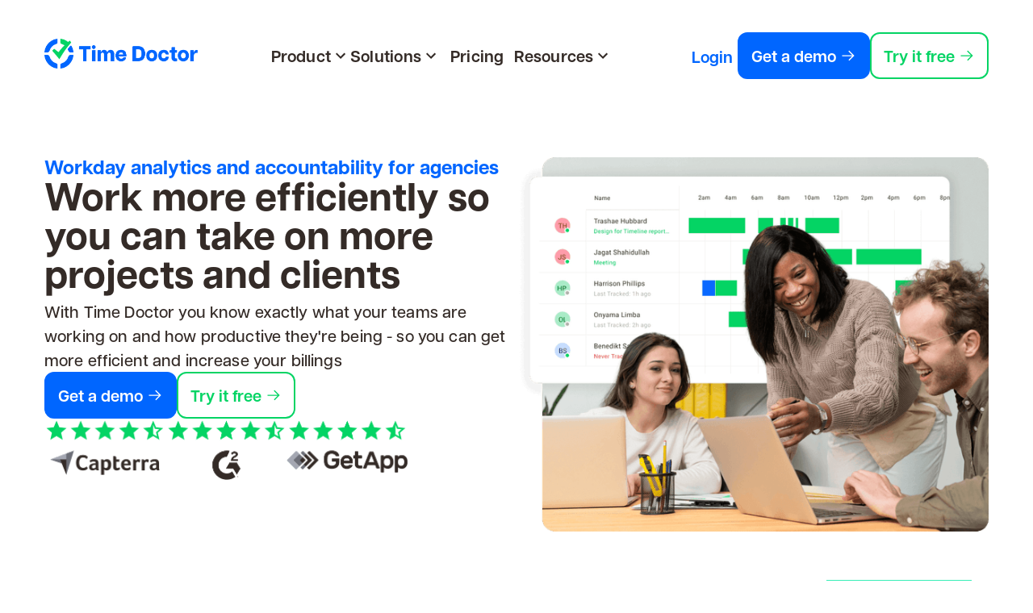

--- FILE ---
content_type: text/html; charset=utf-8
request_url: https://www.timedoctor.com/solutions/agencies
body_size: 71715
content:
<!DOCTYPE html><html><head><link rel="canonical" href="https://www.timedoctor.com/solutions/agencies"/><title data-testid="head-title">Productivity insights for agencies | Time Doctor</title><meta name="description" content="Boost your agency&#x27;s productivity with real-time workday insights and accountability from Time Doctor."/><meta charSet="UTF-8"/><meta name="viewport" content="width=device-width, initial-scale=1.0"/><meta http-equiv="X-UA-Compatible" content="ie=edge"/><meta name="keywords" content=""/><meta name="next-head-count" content="7"/><link rel="icon" href="/favicon.ico"/><link rel="icon" type="image/png" sizes="32x32" href="/favicon-32x32.png"/><link rel="icon" type="image/png" sizes="16x16" href="/favicon-16x16.png"/><link rel="shortcut icon" href="/favicon.ico"/><link rel="apple-touch-icon" type="image/png" href="/AppIcon.png"/><link rel="stylesheet" data-href="https://use.typekit.net/pzb0dgt.css"/><link rel="preload" href="//js.hs-scripts.com/495102.js" as="script"/><link rel="preconnect" href="https://fonts.googleapis.com"/><link rel="preconnect" href="https://fonts.gstatic.com" crossorigin=""/><link rel="stylesheet" data-href="https://fonts.googleapis.com/css2?family=Roboto:wght@300;400;500;700&amp;display=swap"/><link rel="stylesheet" href="https://unpkg.com/react-phone-number-input@3.x/bundle/style.css"/><script>!function(){var analytics=window.analytics=window.analytics||[];if(!analytics.initialize)if(analytics.invoked)window.console&&console.error&&console.error("Segment snippet included twice.");else{analytics.invoked=!0;analytics.methods=["trackSubmit","trackClick","trackLink","trackForm","pageview","identify","reset","group","track","ready","alias","debug","page","once","off","on","addSourceMiddleware","addIntegrationMiddleware","setAnonymousId","addDestinationMiddleware"];analytics.factory=function(e){return function(){var t=Array.prototype.slice.call(arguments);t.unshift(e);analytics.push(t);return analytics}};for(var e=0;e<analytics.methods.length;e++){var key=analytics.methods[e];analytics[key]=analytics.factory(key)}analytics.load=function(key,e){var t=document.createElement("script");t.type="text/javascript";t.async=!0;t.src="https://cdn.segment.com/analytics.js/v1/" + key + "/analytics.min.js";var n=document.getElementsByTagName("script")[0];n.parentNode.insertBefore(t,n);analytics._loadOptions=e};analytics._writeKey="lnWmTCwqN8INR8RiCtKVVxlwiT8TPdTp";;analytics.SNIPPET_VERSION="4.15.3";
analytics.load("lnWmTCwqN8INR8RiCtKVVxlwiT8TPdTp");

}}();</script><script id="cookieyes" type="text/javascript" src="https://cdn-cookieyes.com/client_data/a3fe236dd8ec9db173050c7b/script.js"></script><script id="init-dreamdata-cl">
                !function(){
                  if(!window.dreamdata||!window.dreamdata.initialized){
                    if(window.dreamdata){
                      var e=document.getElementById("dreamdata-analytics");
                      if(e&&e.type&&"text/javascript"==e.type) return;
                    }
                    var a="dreamdata-cl",dreamdata=window[a]=window[a]||[];
                    if(!dreamdata.initialize){
                      if(dreamdata.invoked){
                        window.console&&console.error&&console.error("Dreamdata CL snippet included twice.");
                      } else {
                        dreamdata.invoked=!0;
                        dreamdata.methods=["trackSubmit","trackClick","trackLink","trackForm","pageview","identify","reset","group","track","ready","alias","debug","page","screen","once","off","on","addSourceMiddleware","addIntegrationMiddleware","setAnonymousId","addDestinationMiddleware","register"];
                        dreamdata.factory=function(e){
                          return function(){
                            if(window[a].initialized) return window[a][e].apply(window[a],arguments);
                            var t=Array.prototype.slice.call(arguments);
                            if(["track","screen","alias","group","page","identify"].indexOf(e)>-1){
                              var r=document.querySelector("link[rel='canonical']");
                              t.push({__t:"bpc",c:r&&r.getAttribute("href")||void 0,p:location.pathname,u:location.href,s:location.search,t:document.title,r:document.referrer});
                            }
                            return t.unshift(e),dreamdata.push(t),dreamdata;
                          };
                        };
                        for(var t=0;t<dreamdata.methods.length;t++){
                          var r=dreamdata.methods[t];
                          dreamdata[r]=dreamdata.factory(r);
                        }
                        dreamdata.load=function(e,t){
                          var r=document.createElement("script");
                          r.id="dreamdata-analytics-cl",r.type="text/javascript",r.async=!0,r.setAttribute("data-global-dreamdata-cl-analytics-key",a),r.src="https://cdn.drda.io/scripts/analytics/next/dreamdata.cl.min.js";
                          var i=document.getElementsByTagName("script")[0];
                          i.parentNode.insertBefore(r,i),dreamdata._loadOptions=t;
                        };
                        dreamdata._writeKey="603d9526-344c-45f8-9db9-f43023246b5c";
                        dreamdata.SNIPPET_VERSION="dreamdata-cl-2.0.0";
                        dreamdata.load("603d9526-344c-45f8-9db9-f43023246b5c");
                        dreamdata.page();
                      }
                    }
                  }
                }();
              </script><script id="init-dreamdata">
                !function(){
                  var e="dreamdata",dreamdata=window[e]=window[e]||[];
                  if(!dreamdata.initialize){
                    if(dreamdata.invoked){
                      window.console&&console.error&&console.error("Dreamdata snippet included twice.");
                    } else {
                      dreamdata.invoked=!0;
                      dreamdata.methods=["trackSubmit","trackClick","trackLink","trackForm","pageview","identify","reset","group","track","ready","alias","debug","page","screen","once","off","on","addSourceMiddleware","addIntegrationMiddleware","setAnonymousId","addDestinationMiddleware","register"];
                      dreamdata.factory=function(t){
                        return function(){
                          if(window[e].initialized) return window[e][t].apply(window[e],arguments);
                          var a=Array.prototype.slice.call(arguments);
                          if(["track","screen","alias","group","page","identify"].indexOf(t)>-1){
                            var r=document.querySelector("link[rel='canonical']");
                            a.push({__t:"bpc",c:r&&r.getAttribute("href")||void 0,p:location.pathname,u:location.href,s:location.search,t:document.title,r:document.referrer});
                          }
                          return a.unshift(t),dreamdata.push(a),dreamdata;
                        };
                      };
                      for(var t=0;t<dreamdata.methods.length;t++){
                        var a=dreamdata.methods[t];
                        dreamdata[a]=dreamdata.factory(a);
                      }
                      dreamdata.load=function(t,a){
                        var r=document.createElement("script");
                        r.id="dreamdata-analytics",r.type="text/javascript",r.async=!0,r.setAttribute("data-global-dreamdata-analytics-key",e),r.src="https://cdn.dreamdata.cloud/scripts/analytics/next/dreamdata.min.js";
                        var i=document.getElementsByTagName("script")[0];
                        i.parentNode.insertBefore(r,i),dreamdata._loadOptions=a;
                      };
                      dreamdata._writeKey="603d9526-344c-45f8-9db9-f43023246b5c";
                      dreamdata.SNIPPET_VERSION="dreamdata-2.0.1";
                      dreamdata.load("603d9526-344c-45f8-9db9-f43023246b5c", {"googleEnhancedConversions":true,"formTracking":{"html":true,"hubspot":true},"intentSources":{"autoGroup":true}});
                      dreamdata.page();
                    }
                  }
                }();
              </script><script async="" src="https://ob.seseasky.com/i/282c417893f847906a01270d6e51a3f2.js" data-ch="cheq4ppc" class="ct_clicktrue_91623" data-jsonp="onCheqResponse"></script><link rel="preload" href="/_next/static/css/762df536e7e7bf8f.css" as="style"/><link rel="stylesheet" href="/_next/static/css/762df536e7e7bf8f.css" data-n-g=""/><noscript data-n-css=""></noscript><script defer="" nomodule="" src="/_next/static/chunks/polyfills-c67a75d1b6f99dc8.js"></script><script src="/_next/static/chunks/webpack-79af6365da20cc36.js" defer=""></script><script src="/_next/static/chunks/framework-beeb81ad8570a989.js" defer=""></script><script src="/_next/static/chunks/main-f202ec5737dd6e97.js" defer=""></script><script src="/_next/static/chunks/pages/_app-49848a9c1c2af269.js" defer=""></script><script src="/_next/static/chunks/pages/%5B%5B...slug%5D%5D-e756a891c313f8ed.js" defer=""></script><script src="/_next/static/oqHEzWslMXfvR0yFOk853/_buildManifest.js" defer=""></script><script src="/_next/static/oqHEzWslMXfvR0yFOk853/_ssgManifest.js" defer=""></script><link rel="stylesheet" href="https://use.typekit.net/pzb0dgt.css"/><link rel="stylesheet" href="https://fonts.googleapis.com/css2?family=Roboto:wght@300;400;500;700&display=swap"/></head><body><div id="__next"><style data-emotion="css-global 1mc6nmw">html{scroll-behavior:smooth;}</style><header role="banner" class="Header_Header___w9G0" data-expanded="false"><div class="Header_Header__Content__mfmKf"><style data-emotion="css u5gekm animation-61bdi0">.css-u5gekm{display:inline-block;color:#0066FF;-webkit-animation:animation-61bdi0 1.4s linear infinite;animation:animation-61bdi0 1.4s linear infinite;}@-webkit-keyframes animation-61bdi0{0%{-webkit-transform:rotate(0deg);-moz-transform:rotate(0deg);-ms-transform:rotate(0deg);transform:rotate(0deg);}100%{-webkit-transform:rotate(360deg);-moz-transform:rotate(360deg);-ms-transform:rotate(360deg);transform:rotate(360deg);}}@keyframes animation-61bdi0{0%{-webkit-transform:rotate(0deg);-moz-transform:rotate(0deg);-ms-transform:rotate(0deg);transform:rotate(0deg);}100%{-webkit-transform:rotate(360deg);-moz-transform:rotate(360deg);-ms-transform:rotate(360deg);transform:rotate(360deg);}}</style><span class="MuiCircularProgress-root MuiCircularProgress-indeterminate MuiCircularProgress-colorPrimary css-u5gekm" style="width:40px;height:40px" role="progressbar"><style data-emotion="css 13o7eu2">.css-13o7eu2{display:block;}</style><svg class="MuiCircularProgress-svg css-13o7eu2" viewBox="22 22 44 44"><style data-emotion="css 14891ef animation-1p2h4ri">.css-14891ef{stroke:currentColor;stroke-dasharray:80px,200px;stroke-dashoffset:0;-webkit-animation:animation-1p2h4ri 1.4s ease-in-out infinite;animation:animation-1p2h4ri 1.4s ease-in-out infinite;}@-webkit-keyframes animation-1p2h4ri{0%{stroke-dasharray:1px,200px;stroke-dashoffset:0;}50%{stroke-dasharray:100px,200px;stroke-dashoffset:-15px;}100%{stroke-dasharray:100px,200px;stroke-dashoffset:-125px;}}@keyframes animation-1p2h4ri{0%{stroke-dasharray:1px,200px;stroke-dashoffset:0;}50%{stroke-dasharray:100px,200px;stroke-dashoffset:-15px;}100%{stroke-dasharray:100px,200px;stroke-dashoffset:-125px;}}</style><circle class="MuiCircularProgress-circle MuiCircularProgress-circleIndeterminate css-14891ef" cx="44" cy="44" r="20.2" fill="none" stroke-width="3.6"></circle></svg></span></div></header><style data-emotion="css-global 1qn1d7k">:root{--marketing-banner-height:37px;}</style><style data-emotion="css 1wd1hk9">.css-1wd1hk9{--padding-top:var(--main-header-height-mobile);padding-top:0;}</style><main class=" css-1wd1hk9"><style data-emotion="css 1i48w7q">.css-1i48w7q{position:relative;padding-top:60px;padding-bottom:60px;background-repeat:no-repeat,no-repeat;-webkit-background-size:100% auto,100% auto;background-size:100% auto,100% auto;-webkit-background-position:top left,top left;background-position:top left,top left;}.css-1i48w7q sm{padding-top:45px;padding-bottom:45px;}@media (max-width:575.95px){.css-1i48w7q{padding-top:45px;padding-bottom:45px;}}</style><section id="hero" class="css-1i48w7q"><style data-emotion="css xrwdw6">.css-xrwdw6{margin:0 auto;width:1170px;max-width:calc(100% - 64px);margin-top:rem;margin-left:rem;margin-right:rem;margin-bottom:rem;has-link-active:yes;display:-webkit-box;display:-webkit-flex;display:-ms-flexbox;display:flex;-webkit-align-items:stretch;-webkit-box-align:stretch;-ms-flex-align:stretch;align-items:stretch;-webkit-box-pack:justify;-webkit-justify-content:space-between;justify-content:space-between;row-gap:30px;-webkit-column-gap:30px;column-gap:30px;}.css-xrwdw6 md{row-gap:20px;-webkit-column-gap:20px;column-gap:20px;has-link-active:yes;}.css-xrwdw6 sm{row-gap:15px;-webkit-column-gap:15px;column-gap:15px;has-link-active:yes;}.css-xrwdw6 lg{-webkit-flex-direction:column;-ms-flex-direction:column;flex-direction:column;}@media (max-width:1023.95px){.css-xrwdw6{-webkit-flex-direction:column;-ms-flex-direction:column;flex-direction:column;}}@media (max-width:767.95px){.css-xrwdw6{max-width:calc(100% - 48px);row-gap:20px;-webkit-column-gap:20px;column-gap:20px;has-link-active:yes;}}@media (max-width:575.95px){.css-xrwdw6{max-width:calc(100% - 32px);row-gap:15px;-webkit-column-gap:15px;column-gap:15px;has-link-active:yes;}}</style><div id="row2col" content="[object Object],[object Object]" class="css-xrwdw6"><style data-emotion="css b4rmw3">.css-b4rmw3{display:-webkit-box;display:-webkit-flex;display:-ms-flexbox;display:flex;-webkit-flex-direction:column;-ms-flex-direction:column;flex-direction:column;width:100%;margin-top:px;margin-left:px;margin-right:px;margin-bottom:px;has-link-active:yes;padding-top:px;padding-left:px;padding-right:px;padding-bottom:px;row-gap:15px;-webkit-column-gap:15px;column-gap:15px;}</style><div content="[object Object],[object Object],[object Object],[object Object],[object Object]" class="css-b4rmw3"><style data-emotion="css znjbyf">.css-znjbyf{margin-top:px;margin-left:px;margin-right:px;margin-bottom:px;has-link-active:yes;color:#0066FF;}</style><style data-emotion="css 1j2weih">.css-1j2weih{margin:0;font-size:24px;font-style:normal;font-weight:800;line-height:24px;font-family:"Roboto","Helvetica","Arial",sans-serif;letter-spacing:0em;margin-top:px;margin-left:px;margin-right:px;margin-bottom:px;has-link-active:yes;color:#0066FF;}@media (max-width: 767px){.css-1j2weih{font-size:20px;line-height:20px;}}</style><h1 class="MuiTypography-root MuiTypography-h5 css-1j2weih">Workday analytics and accountability for agencies</h1><style data-emotion="css vg5hgu">.css-vg5hgu{color:#342B27;}</style><style data-emotion="css 85jc76">.css-85jc76{margin:0;font-size:48px;font-style:normal;font-weight:800;line-height:48px;font-family:"Roboto","Helvetica","Arial",sans-serif;letter-spacing:0em;color:#342B27;}@media (max-width: 767px){.css-85jc76{font-size:40px;line-height:40px;}}@media (max-width: 575px){.css-85jc76{font-size:32px;line-height:32px;}}</style><h2 class="MuiTypography-root MuiTypography-h3 css-85jc76">Work more efficiently so you can take on more projects and clients</h2><style data-emotion="css 1sy8eh8">.css-1sy8eh8{margin-top:.5rem;color:#342B27;}</style><style data-emotion="css 11pdgxl">.css-11pdgxl{margin:0;font-size:20px;font-weight:500;font-style:normal;line-height:30px;margin-top:.5rem;color:#342B27;}@media (max-width: 767px){.css-11pdgxl{font-size:16px;line-height:24px;}}</style><p class="MuiTypography-root MuiTypography-body css-11pdgxl">With Time Doctor you know exactly what your teams are working on and how productive they&#x27;re being - so you can get more efficient and increase your billings</p><style data-emotion="css 61gxok">.css-61gxok{display:-webkit-box;display:-webkit-flex;display:-ms-flexbox;display:flex;-webkit-flex-direction:row;-ms-flex-direction:row;flex-direction:row;-webkit-box-flex-wrap:wrap;-webkit-flex-wrap:wrap;-ms-flex-wrap:wrap;flex-wrap:wrap;row-gap:15px;-webkit-column-gap:15px;column-gap:15px;has-link-active:yes;}.css-61gxok md{width:100%;max-width:100%;}@media (max-width:767.95px){.css-61gxok{width:100%;max-width:100%;}}</style><div content="[object Object],[object Object]" class="css-61gxok"><style data-emotion="css byfm68">.css-byfm68{display:-webkit-inline-box;display:-webkit-inline-flex;display:-ms-inline-flexbox;display:inline-flex;-webkit-align-items:center;-webkit-box-align:center;-ms-flex-align:center;align-items:center;font-weight:700;padding:15px;font-size:20px;letter-spacing:0;has-link-active:yes;border-top-left-radius:rem;border-top-right-radius:rem;border-bottom-left-radius:rem;border-bottom-right-radius:rem;}.css-byfm68 .MuiTouchRipple-root{display:none;}.css-byfm68.MuiButton-root:active{background-color:#0052CC;border:2px solid #0052CC;}.css-byfm68 sm{padding-left:16px;padding-right:16px;}@media (max-width:575.95px){.css-byfm68{padding-left:16px;padding-right:16px;}}</style><a href="/book-demo?homecta=pg-solutions-agencies-hero"><style data-emotion="css 8jmw6g">.css-8jmw6g{text-transform:none;border-radius:12px;padding:15px;font-size:20px;font-weight:600;border:2px solid #0066FF;display:-webkit-inline-box;display:-webkit-inline-flex;display:-ms-inline-flexbox;display:inline-flex;-webkit-align-items:center;-webkit-box-align:center;-ms-flex-align:center;align-items:center;font-weight:700;padding:15px;font-size:20px;letter-spacing:0;has-link-active:yes;border-top-left-radius:rem;border-top-right-radius:rem;border-bottom-left-radius:rem;border-bottom-right-radius:rem;}.css-8jmw6g .MuiButton-iconSizeLarge>*{font-size:16px;}.css-8jmw6g.MuiButton-root:hover{background-color:#3385FF;border:2px solid #3385FF;}.css-8jmw6g .MuiTouchRipple-root{display:none;}.css-8jmw6g.MuiButton-root:active{background-color:#0052CC;border:2px solid #0052CC;}.css-8jmw6g sm{padding-left:16px;padding-right:16px;}@media (max-width:575.95px){.css-8jmw6g{padding-left:16px;padding-right:16px;}}</style><style data-emotion="css 7mqm9r">.css-7mqm9r{font-size:0.9375rem;font-weight:600;line-height:24px;font-family:"Roboto","Helvetica","Arial",sans-serif;letter-spacing:0.02857em;text-transform:uppercase;min-width:64px;padding:8px 22px;border-radius:4px;-webkit-transition:background-color 250ms cubic-bezier(0.4, 0, 0.2, 1) 0ms,box-shadow 250ms cubic-bezier(0.4, 0, 0.2, 1) 0ms,border-color 250ms cubic-bezier(0.4, 0, 0.2, 1) 0ms,color 250ms cubic-bezier(0.4, 0, 0.2, 1) 0ms;transition:background-color 250ms cubic-bezier(0.4, 0, 0.2, 1) 0ms,box-shadow 250ms cubic-bezier(0.4, 0, 0.2, 1) 0ms,border-color 250ms cubic-bezier(0.4, 0, 0.2, 1) 0ms,color 250ms cubic-bezier(0.4, 0, 0.2, 1) 0ms;color:#fff;background-color:#0066FF;box-shadow:0px 13px 30px 0px rgba(0, 0, 0, 0.20);box-shadow:none;text-transform:none;border-radius:12px;padding:15px;font-size:20px;font-weight:600;border:2px solid #0066FF;display:-webkit-inline-box;display:-webkit-inline-flex;display:-ms-inline-flexbox;display:inline-flex;-webkit-align-items:center;-webkit-box-align:center;-ms-flex-align:center;align-items:center;font-weight:700;padding:15px;font-size:20px;letter-spacing:0;has-link-active:yes;border-top-left-radius:rem;border-top-right-radius:rem;border-bottom-left-radius:rem;border-bottom-right-radius:rem;}@media (max-width: 767px){.css-7mqm9r{font-size:16px;line-height:20px;}}.css-7mqm9r:hover{-webkit-text-decoration:none;text-decoration:none;background-color:#0052CC;box-shadow:0px 4px 12px rgba(0, 0, 0, 0.22);}@media (hover: none){.css-7mqm9r:hover{background-color:#0066FF;}}.css-7mqm9r:active{box-shadow:0px 8px 22px rgba(0, 0, 0, 0.28);}.css-7mqm9r.Mui-focusVisible{box-shadow:0px 6px 18px rgba(0, 0, 0, 0.25);}.css-7mqm9r.Mui-disabled{color:rgba(0, 0, 0, 0.26);box-shadow:none;background-color:rgba(0, 0, 0, 0.12);}.css-7mqm9r:hover{box-shadow:none;}.css-7mqm9r.Mui-focusVisible{box-shadow:none;}.css-7mqm9r:active{box-shadow:none;}.css-7mqm9r.Mui-disabled{box-shadow:none;}.css-7mqm9r .MuiButton-iconSizeLarge>*{font-size:16px;}.css-7mqm9r.MuiButton-root:hover{background-color:#3385FF;border:2px solid #3385FF;}.css-7mqm9r .MuiTouchRipple-root{display:none;}.css-7mqm9r.MuiButton-root:active{background-color:#0052CC;border:2px solid #0052CC;}.css-7mqm9r sm{padding-left:16px;padding-right:16px;}@media (max-width:575.95px){.css-7mqm9r{padding-left:16px;padding-right:16px;}}</style><style data-emotion="css 1f4uzoq">.css-1f4uzoq{display:-webkit-inline-box;display:-webkit-inline-flex;display:-ms-inline-flexbox;display:inline-flex;-webkit-align-items:center;-webkit-box-align:center;-ms-flex-align:center;align-items:center;-webkit-box-pack:center;-ms-flex-pack:center;-webkit-justify-content:center;justify-content:center;position:relative;box-sizing:border-box;-webkit-tap-highlight-color:transparent;background-color:transparent;outline:0;border:0;margin:0;border-radius:0;padding:0;cursor:pointer;-webkit-user-select:none;-moz-user-select:none;-ms-user-select:none;user-select:none;vertical-align:middle;-moz-appearance:none;-webkit-appearance:none;-webkit-text-decoration:none;text-decoration:none;color:inherit;font-size:0.9375rem;font-weight:600;line-height:24px;font-family:"Roboto","Helvetica","Arial",sans-serif;letter-spacing:0.02857em;text-transform:uppercase;min-width:64px;padding:8px 22px;border-radius:4px;-webkit-transition:background-color 250ms cubic-bezier(0.4, 0, 0.2, 1) 0ms,box-shadow 250ms cubic-bezier(0.4, 0, 0.2, 1) 0ms,border-color 250ms cubic-bezier(0.4, 0, 0.2, 1) 0ms,color 250ms cubic-bezier(0.4, 0, 0.2, 1) 0ms;transition:background-color 250ms cubic-bezier(0.4, 0, 0.2, 1) 0ms,box-shadow 250ms cubic-bezier(0.4, 0, 0.2, 1) 0ms,border-color 250ms cubic-bezier(0.4, 0, 0.2, 1) 0ms,color 250ms cubic-bezier(0.4, 0, 0.2, 1) 0ms;color:#fff;background-color:#0066FF;box-shadow:0px 13px 30px 0px rgba(0, 0, 0, 0.20);box-shadow:none;text-transform:none;border-radius:12px;padding:15px;font-size:20px;font-weight:600;border:2px solid #0066FF;display:-webkit-inline-box;display:-webkit-inline-flex;display:-ms-inline-flexbox;display:inline-flex;-webkit-align-items:center;-webkit-box-align:center;-ms-flex-align:center;align-items:center;font-weight:700;padding:15px;font-size:20px;letter-spacing:0;has-link-active:yes;border-top-left-radius:rem;border-top-right-radius:rem;border-bottom-left-radius:rem;border-bottom-right-radius:rem;}.css-1f4uzoq::-moz-focus-inner{border-style:none;}.css-1f4uzoq.Mui-disabled{pointer-events:none;cursor:default;}@media print{.css-1f4uzoq{-webkit-print-color-adjust:exact;color-adjust:exact;}}@media (max-width: 767px){.css-1f4uzoq{font-size:16px;line-height:20px;}}.css-1f4uzoq:hover{-webkit-text-decoration:none;text-decoration:none;background-color:#0052CC;box-shadow:0px 4px 12px rgba(0, 0, 0, 0.22);}@media (hover: none){.css-1f4uzoq:hover{background-color:#0066FF;}}.css-1f4uzoq:active{box-shadow:0px 8px 22px rgba(0, 0, 0, 0.28);}.css-1f4uzoq.Mui-focusVisible{box-shadow:0px 6px 18px rgba(0, 0, 0, 0.25);}.css-1f4uzoq.Mui-disabled{color:rgba(0, 0, 0, 0.26);box-shadow:none;background-color:rgba(0, 0, 0, 0.12);}.css-1f4uzoq:hover{box-shadow:none;}.css-1f4uzoq.Mui-focusVisible{box-shadow:none;}.css-1f4uzoq:active{box-shadow:none;}.css-1f4uzoq.Mui-disabled{box-shadow:none;}.css-1f4uzoq .MuiButton-iconSizeLarge>*{font-size:16px;}.css-1f4uzoq.MuiButton-root:hover{background-color:#3385FF;border:2px solid #3385FF;}.css-1f4uzoq .MuiTouchRipple-root{display:none;}.css-1f4uzoq.MuiButton-root:active{background-color:#0052CC;border:2px solid #0052CC;}.css-1f4uzoq sm{padding-left:16px;padding-right:16px;}@media (max-width:575.95px){.css-1f4uzoq{padding-left:16px;padding-right:16px;}}</style><button class="MuiButtonBase-root MuiButton-root MuiButton-contained MuiButton-containedPrimaryCustom MuiButton-sizeLarge MuiButton-containedSizeLarge MuiButton-disableElevation MuiButton-root MuiButton-contained MuiButton-containedPrimaryCustom MuiButton-sizeLarge MuiButton-containedSizeLarge MuiButton-disableElevation css-1f4uzoq" tabindex="-1" type="button" data-testid="TdButton-undefined" label="Get a demo">Get a demo<style data-emotion="css 5kfbx4">.css-5kfbx4{display:-webkit-inline-box;display:-webkit-inline-flex;display:-ms-inline-flexbox;display:inline-flex;}.css-5kfbx4 svg{width:100%;height:auto;}.css-5kfbx4 svg path{fill:currentColor;}</style><span style="padding:0 0 0 5px" class="css-5kfbx4"><svg width="20" height="20" viewBox="0 0 20 20" fill="none" xmlns="http://www.w3.org/2000/svg">
<path d="M11.25 3.75L10.3562 4.62063L15.0938 9.375H2.5V10.625H15.0938L10.3562 15.3581L11.25 16.25L17.5 10L11.25 3.75Z" fill="white"/>
</svg></span></button></a><style data-emotion="css 2zfeqo">.css-2zfeqo{display:-webkit-inline-box;display:-webkit-inline-flex;display:-ms-inline-flexbox;display:inline-flex;-webkit-align-items:center;-webkit-box-align:center;-ms-flex-align:center;align-items:center;font-weight:700;padding:15px;font-size:20px;letter-spacing:0;has-link-active:yes;border-top-left-radius:rem;border-top-right-radius:rem;border-bottom-left-radius:rem;border-bottom-right-radius:rem;}.css-2zfeqo .MuiTouchRipple-root{display:none;}.css-2zfeqo.MuiButton-root:active{border:2px solid #03AA50;background-color:#03AA50;color:#ffffff;}</style><a href="/register?homecta=pg-solutions-agencies-hero"><style data-emotion="css l5dn1b">.css-l5dn1b{text-transform:none;border-radius:12px;padding:15px;font-size:20px;font-weight:600;border:2px solid #04D464;color:#04D464;display:-webkit-inline-box;display:-webkit-inline-flex;display:-ms-inline-flexbox;display:inline-flex;-webkit-align-items:center;-webkit-box-align:center;-ms-flex-align:center;align-items:center;font-weight:700;padding:15px;font-size:20px;letter-spacing:0;has-link-active:yes;border-top-left-radius:rem;border-top-right-radius:rem;border-bottom-left-radius:rem;border-bottom-right-radius:rem;}.css-l5dn1b .MuiButton-iconSizeLarge>*{font-size:16px;}.css-l5dn1b.MuiButton-root:hover{background-color:transparent;border:2px solid #36DD83;color:#36DD83;}.css-l5dn1b .MuiTouchRipple-root{display:none;}.css-l5dn1b.MuiButton-root:active{border:2px solid #03AA50;background-color:#03AA50;color:#ffffff;}</style><style data-emotion="css m5ojkt">.css-m5ojkt{font-size:0.9375rem;font-weight:600;line-height:24px;font-family:"Roboto","Helvetica","Arial",sans-serif;letter-spacing:0.02857em;text-transform:uppercase;min-width:64px;padding:7px 21px;border-radius:4px;-webkit-transition:background-color 250ms cubic-bezier(0.4, 0, 0.2, 1) 0ms,box-shadow 250ms cubic-bezier(0.4, 0, 0.2, 1) 0ms,border-color 250ms cubic-bezier(0.4, 0, 0.2, 1) 0ms,color 250ms cubic-bezier(0.4, 0, 0.2, 1) 0ms;transition:background-color 250ms cubic-bezier(0.4, 0, 0.2, 1) 0ms,box-shadow 250ms cubic-bezier(0.4, 0, 0.2, 1) 0ms,border-color 250ms cubic-bezier(0.4, 0, 0.2, 1) 0ms,color 250ms cubic-bezier(0.4, 0, 0.2, 1) 0ms;border:1px solid rgba(4, 212, 100, 0.5);color:#04D464;box-shadow:none;text-transform:none;border-radius:12px;padding:15px;font-size:20px;font-weight:600;border:2px solid #04D464;color:#04D464;display:-webkit-inline-box;display:-webkit-inline-flex;display:-ms-inline-flexbox;display:inline-flex;-webkit-align-items:center;-webkit-box-align:center;-ms-flex-align:center;align-items:center;font-weight:700;padding:15px;font-size:20px;letter-spacing:0;has-link-active:yes;border-top-left-radius:rem;border-top-right-radius:rem;border-bottom-left-radius:rem;border-bottom-right-radius:rem;}@media (max-width: 767px){.css-m5ojkt{font-size:16px;line-height:20px;}}.css-m5ojkt:hover{-webkit-text-decoration:none;text-decoration:none;background-color:rgba(4, 212, 100, 0.04);border:1px solid #04D464;}@media (hover: none){.css-m5ojkt:hover{background-color:transparent;}}.css-m5ojkt.Mui-disabled{color:rgba(0, 0, 0, 0.26);border:1px solid rgba(0, 0, 0, 0.12);}.css-m5ojkt:hover{box-shadow:none;}.css-m5ojkt.Mui-focusVisible{box-shadow:none;}.css-m5ojkt:active{box-shadow:none;}.css-m5ojkt.Mui-disabled{box-shadow:none;}.css-m5ojkt .MuiButton-iconSizeLarge>*{font-size:16px;}.css-m5ojkt.MuiButton-root:hover{background-color:transparent;border:2px solid #36DD83;color:#36DD83;}.css-m5ojkt .MuiTouchRipple-root{display:none;}.css-m5ojkt.MuiButton-root:active{border:2px solid #03AA50;background-color:#03AA50;color:#ffffff;}</style><style data-emotion="css 1r8mfp8">.css-1r8mfp8{display:-webkit-inline-box;display:-webkit-inline-flex;display:-ms-inline-flexbox;display:inline-flex;-webkit-align-items:center;-webkit-box-align:center;-ms-flex-align:center;align-items:center;-webkit-box-pack:center;-ms-flex-pack:center;-webkit-justify-content:center;justify-content:center;position:relative;box-sizing:border-box;-webkit-tap-highlight-color:transparent;background-color:transparent;outline:0;border:0;margin:0;border-radius:0;padding:0;cursor:pointer;-webkit-user-select:none;-moz-user-select:none;-ms-user-select:none;user-select:none;vertical-align:middle;-moz-appearance:none;-webkit-appearance:none;-webkit-text-decoration:none;text-decoration:none;color:inherit;font-size:0.9375rem;font-weight:600;line-height:24px;font-family:"Roboto","Helvetica","Arial",sans-serif;letter-spacing:0.02857em;text-transform:uppercase;min-width:64px;padding:7px 21px;border-radius:4px;-webkit-transition:background-color 250ms cubic-bezier(0.4, 0, 0.2, 1) 0ms,box-shadow 250ms cubic-bezier(0.4, 0, 0.2, 1) 0ms,border-color 250ms cubic-bezier(0.4, 0, 0.2, 1) 0ms,color 250ms cubic-bezier(0.4, 0, 0.2, 1) 0ms;transition:background-color 250ms cubic-bezier(0.4, 0, 0.2, 1) 0ms,box-shadow 250ms cubic-bezier(0.4, 0, 0.2, 1) 0ms,border-color 250ms cubic-bezier(0.4, 0, 0.2, 1) 0ms,color 250ms cubic-bezier(0.4, 0, 0.2, 1) 0ms;border:1px solid rgba(4, 212, 100, 0.5);color:#04D464;box-shadow:none;text-transform:none;border-radius:12px;padding:15px;font-size:20px;font-weight:600;border:2px solid #04D464;color:#04D464;display:-webkit-inline-box;display:-webkit-inline-flex;display:-ms-inline-flexbox;display:inline-flex;-webkit-align-items:center;-webkit-box-align:center;-ms-flex-align:center;align-items:center;font-weight:700;padding:15px;font-size:20px;letter-spacing:0;has-link-active:yes;border-top-left-radius:rem;border-top-right-radius:rem;border-bottom-left-radius:rem;border-bottom-right-radius:rem;}.css-1r8mfp8::-moz-focus-inner{border-style:none;}.css-1r8mfp8.Mui-disabled{pointer-events:none;cursor:default;}@media print{.css-1r8mfp8{-webkit-print-color-adjust:exact;color-adjust:exact;}}@media (max-width: 767px){.css-1r8mfp8{font-size:16px;line-height:20px;}}.css-1r8mfp8:hover{-webkit-text-decoration:none;text-decoration:none;background-color:rgba(4, 212, 100, 0.04);border:1px solid #04D464;}@media (hover: none){.css-1r8mfp8:hover{background-color:transparent;}}.css-1r8mfp8.Mui-disabled{color:rgba(0, 0, 0, 0.26);border:1px solid rgba(0, 0, 0, 0.12);}.css-1r8mfp8:hover{box-shadow:none;}.css-1r8mfp8.Mui-focusVisible{box-shadow:none;}.css-1r8mfp8:active{box-shadow:none;}.css-1r8mfp8.Mui-disabled{box-shadow:none;}.css-1r8mfp8 .MuiButton-iconSizeLarge>*{font-size:16px;}.css-1r8mfp8.MuiButton-root:hover{background-color:transparent;border:2px solid #36DD83;color:#36DD83;}.css-1r8mfp8 .MuiTouchRipple-root{display:none;}.css-1r8mfp8.MuiButton-root:active{border:2px solid #03AA50;background-color:#03AA50;color:#ffffff;}</style><button class="MuiButtonBase-root MuiButton-root MuiButton-outlined MuiButton-outlinedSecondaryCustom MuiButton-sizeLarge MuiButton-outlinedSizeLarge MuiButton-disableElevation MuiButton-root MuiButton-outlined MuiButton-outlinedSecondaryCustom MuiButton-sizeLarge MuiButton-outlinedSizeLarge MuiButton-disableElevation css-1r8mfp8" tabindex="-1" type="button" data-testid="TdButton-undefined" label="Try it free">Try it free<span style="padding:0 0 0 5px" class="css-5kfbx4"><svg width="20" height="20" viewBox="0 0 20 20" fill="none" xmlns="http://www.w3.org/2000/svg">
<path d="M11.25 3.75L10.3562 4.62063L15.0938 9.375H2.5V10.625H15.0938L10.3562 15.3581L11.25 16.25L17.5 10L11.25 3.75Z" fill="white"/>
</svg></span></button></a></div><style data-emotion="css 1vxdije">.css-1vxdije{margin:0 auto;width:100%;max-width:100%;margin-top:px;margin-left:px;margin-right:px;margin-bottom:px;has-link-active:yes;padding-top:rem;padding-left:rem;padding-right:rem;padding-bottom:rem;display:-webkit-box;display:-webkit-flex;display:-ms-flexbox;display:flex;-webkit-box-flex-wrap:wrap;-webkit-flex-wrap:wrap;-ms-flex-wrap:wrap;flex-wrap:wrap;-webkit-box-pack:start;-ms-flex-pack:start;-webkit-justify-content:flex-start;justify-content:flex-start;row-gap:30px;-webkit-column-gap:30px;column-gap:30px;}.css-1vxdije md{max-width:calc(100% - 48px);}.css-1vxdije sm{row-gap:15px;-webkit-column-gap:15px;column-gap:15px;has-link-active:yes;}.css-1vxdije lg{row-gap:20px;-webkit-column-gap:20px;column-gap:20px;has-link-active:yes;}@media (max-width:1023.95px){.css-1vxdije{row-gap:20px;-webkit-column-gap:20px;column-gap:20px;has-link-active:yes;}}@media (max-width:767.95px){.css-1vxdije{max-width:calc(100% - 48px);}}@media (max-width:575.95px){.css-1vxdije{max-width:100%;width:100%;row-gap:15px;-webkit-column-gap:15px;column-gap:15px;has-link-active:yes;}}</style><div id="social-proof" content="[object Object]" class="css-1vxdije"><style data-emotion="css i6imn4">.css-i6imn4{display:-webkit-box;display:-webkit-flex;display:-ms-flexbox;display:flex;-webkit-flex-direction:column;-ms-flex-direction:column;flex-direction:column;}</style><div content="[object Object]" class="css-i6imn4"><style data-emotion="css twt23k">.css-twt23k{width:150px;height:70px;}.css-twt23k sm{width:75px;height:35px;}.css-twt23k xl{width:97px;height:45px;}@media (max-width:1199.95px){.css-twt23k{width:97px;height:45px;}}@media (max-width:575.95px){.css-twt23k{width:75px;height:35px;}}</style><img id="94dddce1-7b40-4694-a08b-29e008803c56" alt="" sizes="(max-width: 768px) 100vw, (max-width: 1200px) 50vw, 33vw" srcSet="/_next/image?url=https%3A%2F%2Fa-us.storyblok.com%2Ff%2F1016472%2F302x141%2F78308891e6%2Fcapterra.png%2Fm%2Ffilters%3Aquality(80)&amp;w=256&amp;q=75 256w, /_next/image?url=https%3A%2F%2Fa-us.storyblok.com%2Ff%2F1016472%2F302x141%2F78308891e6%2Fcapterra.png%2Fm%2Ffilters%3Aquality(80)&amp;w=384&amp;q=75 384w, /_next/image?url=https%3A%2F%2Fa-us.storyblok.com%2Ff%2F1016472%2F302x141%2F78308891e6%2Fcapterra.png%2Fm%2Ffilters%3Aquality(80)&amp;w=640&amp;q=75 640w, /_next/image?url=https%3A%2F%2Fa-us.storyblok.com%2Ff%2F1016472%2F302x141%2F78308891e6%2Fcapterra.png%2Fm%2Ffilters%3Aquality(80)&amp;w=750&amp;q=75 750w, /_next/image?url=https%3A%2F%2Fa-us.storyblok.com%2Ff%2F1016472%2F302x141%2F78308891e6%2Fcapterra.png%2Fm%2Ffilters%3Aquality(80)&amp;w=828&amp;q=75 828w, /_next/image?url=https%3A%2F%2Fa-us.storyblok.com%2Ff%2F1016472%2F302x141%2F78308891e6%2Fcapterra.png%2Fm%2Ffilters%3Aquality(80)&amp;w=1080&amp;q=75 1080w, /_next/image?url=https%3A%2F%2Fa-us.storyblok.com%2Ff%2F1016472%2F302x141%2F78308891e6%2Fcapterra.png%2Fm%2Ffilters%3Aquality(80)&amp;w=1200&amp;q=75 1200w, /_next/image?url=https%3A%2F%2Fa-us.storyblok.com%2Ff%2F1016472%2F302x141%2F78308891e6%2Fcapterra.png%2Fm%2Ffilters%3Aquality(80)&amp;w=1920&amp;q=75 1920w, /_next/image?url=https%3A%2F%2Fa-us.storyblok.com%2Ff%2F1016472%2F302x141%2F78308891e6%2Fcapterra.png%2Fm%2Ffilters%3Aquality(80)&amp;w=2048&amp;q=75 2048w, /_next/image?url=https%3A%2F%2Fa-us.storyblok.com%2Ff%2F1016472%2F302x141%2F78308891e6%2Fcapterra.png%2Fm%2Ffilters%3Aquality(80)&amp;w=3840&amp;q=75 3840w" src="/_next/image?url=https%3A%2F%2Fa-us.storyblok.com%2Ff%2F1016472%2F302x141%2F78308891e6%2Fcapterra.png%2Fm%2Ffilters%3Aquality(80)&amp;w=3840&amp;q=75" width="151" height="70" decoding="async" data-nimg="1" class="css-twt23k" loading="lazy" style="color:transparent"/></div><div content="[object Object]" class="css-i6imn4"><style data-emotion="css 1w6atf7">.css-1w6atf7{width:150px;height:76px;}.css-1w6atf7 sm{width:75px;height:38px;}.css-1w6atf7 xl{width:97px;height:49px;}@media (max-width:1199.95px){.css-1w6atf7{width:97px;height:49px;}}@media (max-width:575.95px){.css-1w6atf7{width:75px;height:38px;}}</style><img id="8044f571-a21e-4c6d-88ee-41d612602f89" alt="" sizes="(max-width: 768px) 100vw, (max-width: 1200px) 50vw, 33vw" srcSet="/_next/image?url=https%3A%2F%2Fa-us.storyblok.com%2Ff%2F1016472%2F303x153%2F9de738b07e%2Fg2.png%2Fm%2Ffilters%3Aquality(80)&amp;w=256&amp;q=75 256w, /_next/image?url=https%3A%2F%2Fa-us.storyblok.com%2Ff%2F1016472%2F303x153%2F9de738b07e%2Fg2.png%2Fm%2Ffilters%3Aquality(80)&amp;w=384&amp;q=75 384w, /_next/image?url=https%3A%2F%2Fa-us.storyblok.com%2Ff%2F1016472%2F303x153%2F9de738b07e%2Fg2.png%2Fm%2Ffilters%3Aquality(80)&amp;w=640&amp;q=75 640w, /_next/image?url=https%3A%2F%2Fa-us.storyblok.com%2Ff%2F1016472%2F303x153%2F9de738b07e%2Fg2.png%2Fm%2Ffilters%3Aquality(80)&amp;w=750&amp;q=75 750w, /_next/image?url=https%3A%2F%2Fa-us.storyblok.com%2Ff%2F1016472%2F303x153%2F9de738b07e%2Fg2.png%2Fm%2Ffilters%3Aquality(80)&amp;w=828&amp;q=75 828w, /_next/image?url=https%3A%2F%2Fa-us.storyblok.com%2Ff%2F1016472%2F303x153%2F9de738b07e%2Fg2.png%2Fm%2Ffilters%3Aquality(80)&amp;w=1080&amp;q=75 1080w, /_next/image?url=https%3A%2F%2Fa-us.storyblok.com%2Ff%2F1016472%2F303x153%2F9de738b07e%2Fg2.png%2Fm%2Ffilters%3Aquality(80)&amp;w=1200&amp;q=75 1200w, /_next/image?url=https%3A%2F%2Fa-us.storyblok.com%2Ff%2F1016472%2F303x153%2F9de738b07e%2Fg2.png%2Fm%2Ffilters%3Aquality(80)&amp;w=1920&amp;q=75 1920w, /_next/image?url=https%3A%2F%2Fa-us.storyblok.com%2Ff%2F1016472%2F303x153%2F9de738b07e%2Fg2.png%2Fm%2Ffilters%3Aquality(80)&amp;w=2048&amp;q=75 2048w, /_next/image?url=https%3A%2F%2Fa-us.storyblok.com%2Ff%2F1016472%2F303x153%2F9de738b07e%2Fg2.png%2Fm%2Ffilters%3Aquality(80)&amp;w=3840&amp;q=75 3840w" src="/_next/image?url=https%3A%2F%2Fa-us.storyblok.com%2Ff%2F1016472%2F303x153%2F9de738b07e%2Fg2.png%2Fm%2Ffilters%3Aquality(80)&amp;w=3840&amp;q=75" width="151" height="76" decoding="async" data-nimg="1" class="css-1w6atf7" loading="lazy" style="color:transparent"/></div><div content="[object Object]" class="css-i6imn4"><style data-emotion="css zpwq3h">.css-zpwq3h{width:150px;height:67px;}.css-zpwq3h sm{width:75px;height:33px;}.css-zpwq3h xl{width:97px;height:43px;}@media (max-width:1199.95px){.css-zpwq3h{width:97px;height:43px;}}@media (max-width:575.95px){.css-zpwq3h{width:75px;height:33px;}}</style><img id="b46ae84e-1245-43c8-9c54-dbd63d4f3808" alt="" sizes="(max-width: 768px) 100vw, (max-width: 1200px) 50vw, 33vw" srcSet="/_next/image?url=https%3A%2F%2Fa-us.storyblok.com%2Ff%2F1016472%2F303x135%2Fbc00cd6f1c%2Fgetapp.png%2Fm%2Ffilters%3Aquality(80)&amp;w=256&amp;q=75 256w, /_next/image?url=https%3A%2F%2Fa-us.storyblok.com%2Ff%2F1016472%2F303x135%2Fbc00cd6f1c%2Fgetapp.png%2Fm%2Ffilters%3Aquality(80)&amp;w=384&amp;q=75 384w, /_next/image?url=https%3A%2F%2Fa-us.storyblok.com%2Ff%2F1016472%2F303x135%2Fbc00cd6f1c%2Fgetapp.png%2Fm%2Ffilters%3Aquality(80)&amp;w=640&amp;q=75 640w, /_next/image?url=https%3A%2F%2Fa-us.storyblok.com%2Ff%2F1016472%2F303x135%2Fbc00cd6f1c%2Fgetapp.png%2Fm%2Ffilters%3Aquality(80)&amp;w=750&amp;q=75 750w, /_next/image?url=https%3A%2F%2Fa-us.storyblok.com%2Ff%2F1016472%2F303x135%2Fbc00cd6f1c%2Fgetapp.png%2Fm%2Ffilters%3Aquality(80)&amp;w=828&amp;q=75 828w, /_next/image?url=https%3A%2F%2Fa-us.storyblok.com%2Ff%2F1016472%2F303x135%2Fbc00cd6f1c%2Fgetapp.png%2Fm%2Ffilters%3Aquality(80)&amp;w=1080&amp;q=75 1080w, /_next/image?url=https%3A%2F%2Fa-us.storyblok.com%2Ff%2F1016472%2F303x135%2Fbc00cd6f1c%2Fgetapp.png%2Fm%2Ffilters%3Aquality(80)&amp;w=1200&amp;q=75 1200w, /_next/image?url=https%3A%2F%2Fa-us.storyblok.com%2Ff%2F1016472%2F303x135%2Fbc00cd6f1c%2Fgetapp.png%2Fm%2Ffilters%3Aquality(80)&amp;w=1920&amp;q=75 1920w, /_next/image?url=https%3A%2F%2Fa-us.storyblok.com%2Ff%2F1016472%2F303x135%2Fbc00cd6f1c%2Fgetapp.png%2Fm%2Ffilters%3Aquality(80)&amp;w=2048&amp;q=75 2048w, /_next/image?url=https%3A%2F%2Fa-us.storyblok.com%2Ff%2F1016472%2F303x135%2Fbc00cd6f1c%2Fgetapp.png%2Fm%2Ffilters%3Aquality(80)&amp;w=3840&amp;q=75 3840w" src="/_next/image?url=https%3A%2F%2Fa-us.storyblok.com%2Ff%2F1016472%2F303x135%2Fbc00cd6f1c%2Fgetapp.png%2Fm%2Ffilters%3Aquality(80)&amp;w=3840&amp;q=75" width="151" height="67" decoding="async" data-nimg="1" class="css-zpwq3h" loading="lazy" style="color:transparent"/></div></div></div><style data-emotion="css mrjw35">.css-mrjw35{display:-webkit-box;display:-webkit-flex;display:-ms-flexbox;display:flex;-webkit-flex-direction:column;-ms-flex-direction:column;flex-direction:column;width:100%;}</style><div content="[object Object]" class="css-mrjw35"><style data-emotion="css 1q1t22w">.css-1q1t22w{width:100%;height:auto;max-width:%;max-height:%;}</style><img id="aab32a6c-a67a-48b5-b53f-efe5060d659f" alt="" sizes="(max-width: 768px) 100vw, (max-width: 1200px) 50vw, 33vw" srcSet="/_next/image?url=https%3A%2F%2Fa-us.storyblok.com%2Ff%2F1016472%2F1140x904%2F18430f81e7%2Fagencies.png%2Fm%2Ffilters%3Aquality(80)&amp;w=256&amp;q=75 256w, /_next/image?url=https%3A%2F%2Fa-us.storyblok.com%2Ff%2F1016472%2F1140x904%2F18430f81e7%2Fagencies.png%2Fm%2Ffilters%3Aquality(80)&amp;w=384&amp;q=75 384w, /_next/image?url=https%3A%2F%2Fa-us.storyblok.com%2Ff%2F1016472%2F1140x904%2F18430f81e7%2Fagencies.png%2Fm%2Ffilters%3Aquality(80)&amp;w=640&amp;q=75 640w, /_next/image?url=https%3A%2F%2Fa-us.storyblok.com%2Ff%2F1016472%2F1140x904%2F18430f81e7%2Fagencies.png%2Fm%2Ffilters%3Aquality(80)&amp;w=750&amp;q=75 750w, /_next/image?url=https%3A%2F%2Fa-us.storyblok.com%2Ff%2F1016472%2F1140x904%2F18430f81e7%2Fagencies.png%2Fm%2Ffilters%3Aquality(80)&amp;w=828&amp;q=75 828w, /_next/image?url=https%3A%2F%2Fa-us.storyblok.com%2Ff%2F1016472%2F1140x904%2F18430f81e7%2Fagencies.png%2Fm%2Ffilters%3Aquality(80)&amp;w=1080&amp;q=75 1080w, /_next/image?url=https%3A%2F%2Fa-us.storyblok.com%2Ff%2F1016472%2F1140x904%2F18430f81e7%2Fagencies.png%2Fm%2Ffilters%3Aquality(80)&amp;w=1200&amp;q=75 1200w, /_next/image?url=https%3A%2F%2Fa-us.storyblok.com%2Ff%2F1016472%2F1140x904%2F18430f81e7%2Fagencies.png%2Fm%2Ffilters%3Aquality(80)&amp;w=1920&amp;q=75 1920w, /_next/image?url=https%3A%2F%2Fa-us.storyblok.com%2Ff%2F1016472%2F1140x904%2F18430f81e7%2Fagencies.png%2Fm%2Ffilters%3Aquality(80)&amp;w=2048&amp;q=75 2048w, /_next/image?url=https%3A%2F%2Fa-us.storyblok.com%2Ff%2F1016472%2F1140x904%2F18430f81e7%2Fagencies.png%2Fm%2Ffilters%3Aquality(80)&amp;w=3840&amp;q=75 3840w" src="/_next/image?url=https%3A%2F%2Fa-us.storyblok.com%2Ff%2F1016472%2F1140x904%2F18430f81e7%2Fagencies.png%2Fm%2Ffilters%3Aquality(80)&amp;w=3840&amp;q=75" width="1140" height="904" decoding="async" data-nimg="1" class="css-1q1t22w" loading="lazy" style="color:transparent"/></div></div></section><style data-emotion="css 1hy5ht2">.css-1hy5ht2{position:relative;padding-top:90px;padding-bottom:90px;background-image:url(https://a-us.storyblok.com/f/1016472/360x360/0786c84bdf/bgshape-half-circle-down.png);background-repeat:no-repeat,no-repeat;-webkit-background-size:180px,100% auto;background-size:180px,100% auto;-webkit-background-position:80vw 0,top left;background-position:80vw 0,top left;}.css-1hy5ht2 sm{padding-top:60px;padding-bottom:60px;}@media (max-width:575.95px){.css-1hy5ht2{padding-top:60px;padding-bottom:60px;background-repeat:no-repeat,no-repeat;-webkit-background-size:90px,100% auto;background-size:90px,100% auto;-webkit-background-position:80vw 0,top left;background-position:80vw 0,top left;}}</style><section id="benefits" class="css-1hy5ht2"><style data-emotion="css 1n2els5">.css-1n2els5{margin:0 auto;width:1170px;max-width:calc(100% - 64px);margin-left:px;margin-right:px;display:-webkit-box;display:-webkit-flex;display:-ms-flexbox;display:flex;-webkit-box-flex-wrap:wrap;-webkit-flex-wrap:wrap;-ms-flex-wrap:wrap;flex-wrap:wrap;-webkit-box-pack:justify;-webkit-justify-content:space-between;justify-content:space-between;row-gap:30px;-webkit-column-gap:30px;column-gap:30px;has-link-active:yes;}.css-1n2els5 md{max-width:calc(100% - 48px);}.css-1n2els5 sm{-webkit-column-gap:15px;column-gap:15px;}.css-1n2els5 lg{row-gap:20px;-webkit-column-gap:20px;column-gap:20px;has-link-active:yes;}.css-1n2els5 xl{row-gap:px;-webkit-column-gap:px;column-gap:px;has-link-active:yes;}@media (max-width:1199.95px){.css-1n2els5{row-gap:px;-webkit-column-gap:px;column-gap:px;has-link-active:yes;}}@media (max-width:1023.95px){.css-1n2els5{row-gap:20px;-webkit-column-gap:20px;column-gap:20px;has-link-active:yes;}}@media (max-width:767.95px){.css-1n2els5{max-width:calc(100% - 48px);}}@media (max-width:575.95px){.css-1n2els5{max-width:calc(100% - 32px);margin-top:45px;margin-bottom:45px;-webkit-column-gap:15px;column-gap:15px;}}</style><div id="grid3col" content="[object Object],[object Object],[object Object]" class="css-1n2els5"><style data-emotion="css 1t24um7">.css-1t24um7{display:-webkit-box;display:-webkit-flex;display:-ms-flexbox;display:flex;-webkit-flex-direction:column;-ms-flex-direction:column;flex-direction:column;width:31%;row-gap:15px;-webkit-column-gap:15px;column-gap:15px;has-link-active:yes;}.css-1t24um7 sm{width:47%;}@media (max-width:575.95px){.css-1t24um7{width:47%;}}</style><div content="[object Object],[object Object],[object Object]" class="css-1t24um7"><style data-emotion="css v56cse">.css-v56cse{display:-webkit-inline-box;display:-webkit-inline-flex;display:-ms-inline-flexbox;display:inline-flex;width:48px;height:48px;has-link-active:yes;color:#0066FF;}.css-v56cse svg{width:100%;height:auto;}.css-v56cse svg path{fill:currentColor;}</style><span class="css-v56cse"><svg width="48" height="48" viewBox="0 0 48 48" fill="none" xmlns="http://www.w3.org/2000/svg">
<path d="M31.5 33H28.5V30C28.4995 29.6023 28.3414 29.221 28.0601 28.9398C27.7789 28.6586 27.3977 28.5004 27 28.5H21C20.6023 28.5004 20.221 28.6586 19.9398 28.9398C19.6586 29.221 19.5004 29.6023 19.5 30V33H16.5V30C16.5013 28.8069 16.9758 27.6631 17.8194 26.8194C18.6631 25.9758 19.8069 25.5013 21 25.5H27C28.193 25.5013 29.3369 25.9758 30.1805 26.8194C31.0241 27.6631 31.4987 28.8069 31.5 30V33Z" fill="#0066FF"/>
<path d="M24 24C22.9616 24 21.9466 23.6921 21.0832 23.1152C20.2199 22.5383 19.547 21.7184 19.1496 20.7591C18.7522 19.7997 18.6483 18.7441 18.8508 17.7257C19.0534 16.7073 19.5534 15.7719 20.2877 15.0377C21.0219 14.3034 21.9573 13.8034 22.9757 13.6008C23.9941 13.3983 25.0497 13.5022 26.0091 13.8996C26.9684 14.297 27.7883 14.9699 28.3652 15.8332C28.9421 16.6966 29.25 17.7116 29.25 18.75C29.2483 20.1419 28.6947 21.4763 27.7105 22.4605C26.7263 23.4447 25.3919 23.9983 24 24ZM24 16.5C23.555 16.5 23.1199 16.6319 22.7499 16.8792C22.3799 17.1264 22.0915 17.4778 21.9212 17.8889C21.7509 18.3001 21.7064 18.7525 21.7932 19.1889C21.88 19.6254 22.0943 20.0263 22.409 20.341C22.7236 20.6556 23.1246 20.8699 23.561 20.9567C23.9975 21.0436 24.4499 20.999 24.861 20.8287C25.2721 20.6584 25.6235 20.37 25.8708 20C26.118 19.63 26.25 19.195 26.25 18.75C26.2493 18.1534 26.012 17.5815 25.5902 17.1597C25.1684 16.7379 24.5965 16.5006 24 16.5Z" fill="#0066FF"/>
<path d="M45.6211 26.1211C45.8997 25.8426 46.1207 25.5119 46.2715 25.148C46.4223 24.784 46.4999 24.3939 46.4999 24C46.4999 23.606 46.4223 23.2159 46.2715 22.852C46.1207 22.488 45.8997 22.1573 45.6211 21.8788L36.9408 13.1989L41.2917 8.90472C41.9333 9.06373 42.6096 9.00653 43.2154 8.742C43.8213 8.47747 44.3229 8.0204 44.6425 7.44169C44.962 6.86298 45.0817 6.19498 44.9829 5.54132C44.884 4.88767 44.5723 4.28489 44.0959 3.82651C43.6196 3.36813 43.0052 3.07976 42.3483 3.00615C41.6913 2.93253 41.0284 3.07778 40.4624 3.41936C39.8964 3.76095 39.4589 4.27977 39.2179 4.89534C38.9769 5.51092 38.9457 6.18883 39.1293 6.82392L34.8193 11.0772L26.1211 2.37882C25.8426 2.10021 25.5119 1.87919 25.148 1.7284C24.784 1.57761 24.3939 1.5 24 1.5C23.606 1.5 23.2159 1.57761 22.852 1.7284C22.488 1.87919 22.1573 2.10021 21.8788 2.37882L13.1989 11.0589L8.90517 6.70752C9.06409 6.06573 9.00676 5.38944 8.74208 4.78356C8.4774 4.17768 8.02017 3.67609 7.44131 3.3566C6.86246 3.03711 6.19435 2.91759 5.54063 3.01657C4.88691 3.11555 4.28413 3.42751 3.82581 3.90404C3.36749 4.38057 3.07924 4.99504 3.00579 5.65212C2.93234 6.3092 3.0778 6.97215 3.41959 7.53812C3.76138 8.10409 4.28039 8.54144 4.89612 8.78233C5.51185 9.02321 6.18986 9.05416 6.82497 8.87037L11.0775 13.1806L2.37882 21.8788C2.10021 22.1573 1.87919 22.488 1.7284 22.852C1.57761 23.2159 1.5 23.606 1.5 24C1.5 24.3939 1.57761 24.784 1.7284 25.148C1.87919 25.5119 2.10021 25.8426 2.37882 26.1211L11.0772 34.8193L6.82497 39.1296C6.19129 38.9471 5.51513 38.9788 4.90128 39.2197C4.28743 39.4606 3.77018 39.8972 3.42969 40.4619C3.08921 41.0266 2.94451 41.6879 3.01803 42.3432C3.09154 42.9985 3.37916 43.6113 3.8363 44.0865C4.29345 44.5618 4.89459 44.8729 5.54655 44.9718C6.19852 45.0707 6.86489 44.9518 7.44239 44.6334C8.0199 44.3151 8.47628 43.8152 8.74079 43.2112C9.00531 42.6071 9.06319 41.9327 8.90547 41.2924L13.1992 36.9411L21.8791 45.6211C22.1576 45.8997 22.4883 46.1207 22.8523 46.2715C23.2162 46.4223 23.6063 46.4999 24.0003 46.4999C24.3942 46.4999 24.7843 46.4223 25.1483 46.2715C25.5122 46.1207 25.8429 45.8997 26.1214 45.6211L34.8196 36.9228L39.1296 41.176C38.9471 41.8098 38.9789 42.4861 39.2199 43.1001C39.4608 43.714 39.8976 44.2313 40.4625 44.5718C41.0273 44.9123 41.6888 45.0569 42.3442 44.9833C42.9996 44.9097 43.6124 44.6219 44.0877 44.1646C44.5629 43.7073 44.8741 43.1059 44.9728 42.4538C45.0716 41.8017 44.9525 41.1352 44.634 40.5577C44.3155 39.9802 43.8154 39.5238 43.2111 39.2594C42.6069 38.995 41.9323 38.9373 41.292 39.0952L36.9411 34.801L45.6211 26.1211ZM24 43.5L4.49997 24L24 4.49997L43.5 24L24 43.5Z" fill="#0066FF"/>
</svg></span><style data-emotion="css 124nk1e">.css-124nk1e{margin:0;font-size:24px;font-style:normal;font-weight:800;line-height:24px;font-family:"Roboto","Helvetica","Arial",sans-serif;letter-spacing:0em;margin-top:.5rem;color:#342B27;}@media (max-width: 767px){.css-124nk1e{font-size:20px;line-height:20px;}}</style><h3 class="MuiTypography-root MuiTypography-h5 css-124nk1e">Win and retain clients</h3><style data-emotion="css 9xj5hi">.css-9xj5hi{margin-top:.5rem;color:#574841;}</style><style data-emotion="css o0ym2s">.css-o0ym2s{margin:0;font-size:20px;font-weight:500;font-style:normal;line-height:30px;margin-top:.5rem;color:#574841;}@media (max-width: 767px){.css-o0ym2s{font-size:16px;line-height:24px;}}</style><p class="MuiTypography-root MuiTypography-body css-o0ym2s">With increased workday visibility everyone is more accountable for what they do, enabling you to demonstrate your value to clients.</p></div><div content="[object Object],[object Object],[object Object]" class="css-1t24um7"><span class="css-v56cse"><svg width="48" height="48" viewBox="0 0 48 48" fill="none" xmlns="http://www.w3.org/2000/svg">
<path d="M45 45H42V37.5C41.9977 35.5116 41.2068 33.6052 39.8008 32.1992C38.3948 30.7932 36.4884 30.0023 34.5 30V27C37.2838 27.0031 39.9527 28.1103 41.9212 30.0788C43.8897 32.0473 44.9969 34.7162 45 37.5V45Z" fill="#0066FF"/>
<path d="M33 45H30V37.5C29.9977 35.5116 29.2067 33.6053 27.8007 32.1993C26.3947 30.7933 24.4884 30.0023 22.5 30H13.5C11.5116 30.0023 9.6053 30.7933 8.19929 32.1993C6.79327 33.6053 6.00234 35.5116 6 37.5V45H3V37.5C3.00326 34.7162 4.11055 32.0474 6.07897 30.079C8.0474 28.1105 10.7162 27.0033 13.5 27H22.5C25.2838 27.0033 27.9526 28.1105 29.921 30.079C31.8895 32.0474 32.9967 34.7162 33 37.5V45Z" fill="#0066FF"/>
<path d="M30 3V6C31.9891 6 33.8968 6.79018 35.3033 8.1967C36.7098 9.60322 37.5 11.5109 37.5 13.5C37.5 15.4891 36.7098 17.3968 35.3033 18.8033C33.8968 20.2098 31.9891 21 30 21V24C32.7848 24 35.4555 22.8938 37.4246 20.9246C39.3938 18.9555 40.5 16.2848 40.5 13.5C40.5 10.7152 39.3938 8.04451 37.4246 6.07538C35.4555 4.10625 32.7848 3 30 3Z" fill="#0066FF"/>
<path d="M18 6C19.4834 6 20.9334 6.43987 22.1668 7.26398C23.4001 8.08809 24.3614 9.25943 24.9291 10.6299C25.4968 12.0003 25.6453 13.5083 25.3559 14.9632C25.0665 16.418 24.3522 17.7544 23.3033 18.8033C22.2544 19.8522 20.918 20.5665 19.4632 20.8559C18.0083 21.1453 16.5003 20.9968 15.1299 20.4291C13.7594 19.8614 12.5881 18.9001 11.764 17.6668C10.9399 16.4334 10.5 14.9834 10.5 13.5C10.5 11.5109 11.2902 9.60322 12.6967 8.1967C14.1032 6.79018 16.0109 6 18 6ZM18 3C15.9233 3 13.8932 3.61581 12.1665 4.76957C10.4398 5.92332 9.09398 7.5632 8.29926 9.48182C7.50454 11.4004 7.29661 13.5116 7.70175 15.5484C8.1069 17.5852 9.10693 19.4562 10.5754 20.9246C12.0438 22.3931 13.9148 23.3931 15.9516 23.7982C17.9884 24.2034 20.0996 23.9955 22.0182 23.2007C23.9368 22.406 25.5767 21.0602 26.7304 19.3335C27.8842 17.6068 28.5 15.5767 28.5 13.5C28.5 10.7152 27.3938 8.04451 25.4246 6.07538C23.4555 4.10625 20.7848 3 18 3Z" fill="#0066FF"/>
</svg></span><h3 class="MuiTypography-root MuiTypography-h5 css-124nk1e">Manage accounts more profitably</h3><p class="MuiTypography-root MuiTypography-body css-o0ym2s">Allocate costs more accurately, schedule more efficiently, and understand which accounts are most profitable.</p></div><div content="[object Object],[object Object],[object Object]" class="css-1t24um7"><span class="css-v56cse"><svg width="48" height="48" viewBox="0 0 48 48" fill="none" xmlns="http://www.w3.org/2000/svg">
<g clip-path="url(#clip0_336_51174)">
<path d="M32.9999 16.5H38.9999C39.3977 16.5 39.7792 16.658 40.0605 16.9393C40.3418 17.2206 40.4999 17.6022 40.4999 18V21H31.4999V18C31.4999 17.6022 31.6579 17.2206 31.9392 16.9393C32.2205 16.658 32.602 16.5 32.9999 16.5Z" fill="#0066FF"/>
<path d="M35.9999 15C37.6567 15 38.9999 13.6569 38.9999 12C38.9999 10.3431 37.6567 9 35.9999 9C34.343 9 32.9999 10.3431 32.9999 12C32.9999 13.6569 34.343 15 35.9999 15Z" fill="#0066FF"/>
<path d="M44.9999 27H26.9999C26.2045 26.9991 25.442 26.6827 24.8796 26.1203C24.3172 25.5579 24.0008 24.7954 23.9999 24V6C24.0007 5.20459 24.317 4.44199 24.8794 3.87956C25.4419 3.31712 26.2045 3.00079 26.9999 3H44.9999C45.7952 3.00091 46.5578 3.31728 47.1202 3.87969C47.6826 4.4421 47.999 5.20463 47.9999 6V24C47.9988 24.7953 47.6824 25.5578 47.12 26.1201C46.5576 26.6825 45.7952 26.9989 44.9999 27ZM26.9999 6V24H45.0014L44.9999 6H26.9999Z" fill="#0066FF"/>
<path d="M22.4999 45H19.4999V39C19.5108 38.4061 19.4018 37.816 19.1795 37.2651C18.9572 36.7142 18.6262 36.2138 18.2061 35.7938C17.786 35.3737 17.2856 35.0427 16.7347 34.8204C16.1839 34.5981 15.5938 34.4891 14.9999 34.5H8.99987C8.40593 34.4891 7.81589 34.5981 7.265 34.8204C6.71412 35.0427 6.2137 35.3737 5.79365 35.7938C5.37359 36.2138 5.04253 36.7142 4.82024 37.2651C4.59795 37.816 4.48899 38.4061 4.49987 39V45H1.49987V39C1.49013 38.0124 1.67747 37.0327 2.05093 36.1184C2.42439 35.204 2.97647 34.3734 3.67486 33.675C4.37325 32.9766 5.20392 32.4245 6.11826 32.0511C7.0326 31.6776 8.01225 31.4903 8.99987 31.5H14.9999C15.9875 31.4903 16.9671 31.6776 17.8815 32.0511C18.7958 32.4245 19.6265 32.9766 20.3249 33.675C21.0233 34.3734 21.5754 35.204 21.9488 36.1184C22.3223 37.0327 22.5096 38.0124 22.4999 39V45Z" fill="#0066FF"/>
<path d="M11.9999 16.5C13.1933 16.5 14.3379 16.9741 15.1819 17.818C16.0258 18.6619 16.4999 19.8065 16.4999 21C16.4999 22.1935 16.0258 23.3381 15.1819 24.182C14.3379 25.0259 13.1933 25.5 11.9999 25.5C10.8064 25.5 9.66181 25.0259 8.81789 24.182C7.97398 23.3381 7.49987 22.1935 7.49987 21C7.49987 19.8065 7.97398 18.6619 8.81789 17.818C9.66181 16.9741 10.8064 16.5 11.9999 16.5ZM11.9999 13.5C10.0107 13.5 8.1031 14.2902 6.69657 15.6967C5.29005 17.1032 4.49987 19.0109 4.49987 21C4.49987 22.9891 5.29005 24.8968 6.69657 26.3033C8.1031 27.7098 10.0107 28.5 11.9999 28.5C13.989 28.5 15.8967 27.7098 17.3032 26.3033C18.7097 24.8968 19.4999 22.9891 19.4999 21C19.4999 19.0109 18.7097 17.1032 17.3032 15.6967C15.8967 14.2902 13.989 13.5 11.9999 13.5Z" fill="#0066FF"/>
</g>
<defs>
<clipPath id="clip0_336_51174">
<rect width="48" height="48" fill="white"/>
</clipPath>
</defs>
</svg></span><h3 class="MuiTypography-root MuiTypography-h5 css-124nk1e">Manage performance and talent</h3><p class="MuiTypography-root MuiTypography-body css-o0ym2s">Analyze top performers, create benchmarks, improve the workday experience, and spread your talent net globally to build better teams.</p></div></div></section><style data-emotion="css dagfz5">.css-dagfz5{position:relative;padding-top:90px;padding-bottom:90px;background-image:url(https://a-us.storyblok.com/f/1016472/360x360/6d8cb8c231/bgshape-right.png);background-repeat:no-repeat,no-repeat;-webkit-background-size:180px,100% auto;background-size:180px,100% auto;-webkit-background-position:20vw 0,top left;background-position:20vw 0,top left;}.css-dagfz5 sm{padding-top:60px;padding-bottom:60px;}@media (max-width:575.95px){.css-dagfz5{padding-top:60px;padding-bottom:60px;background-repeat:no-repeat,no-repeat;-webkit-background-size:90px,100% auto;background-size:90px,100% auto;-webkit-background-position:,top left;background-position:,top left;}}</style><section id="tabs" class="css-dagfz5"><style data-emotion="css 1u12od7">.css-1u12od7{margin:0 auto;width:1170px;max-width:calc(100% - 64px);margin-top:px;margin-left:px;margin-right:px;margin-bottom:60px;padding-top:px;padding-left:px;padding-right:px;has-link-active:yes;padding-bottom:px;-webkit-flex-direction:column;-ms-flex-direction:column;flex-direction:column;row-gap:15px;-webkit-column-gap:15px;column-gap:15px;}.css-1u12od7 md{max-width:calc(100% - 48px);}.css-1u12od7 sm{margin-bottom:45px;}@media (max-width:767.95px){.css-1u12od7{max-width:calc(100% - 48px);}}@media (max-width:575.95px){.css-1u12od7{max-width:calc(100% - 32px);margin-bottom:45px;}}</style><div id="benefits-title" content="[object Object]" class="css-1u12od7"><style data-emotion="css 1tjnyo3">.css-1tjnyo3{display:-webkit-box;display:-webkit-flex;display:-ms-flexbox;display:flex;-webkit-flex-direction:column;-ms-flex-direction:column;flex-direction:column;row-gap:15px;-webkit-column-gap:15px;column-gap:15px;has-link-active:yes;}</style><div content="[object Object]" class="css-1tjnyo3"><style data-emotion="css ksvxw3">.css-ksvxw3{text-align:center;color:#342B27;}</style><style data-emotion="css 188giew">.css-188giew{margin:0;font-size:64px;font-style:normal;font-weight:800;line-height:64px;font-family:"Roboto","Helvetica","Arial",sans-serif;letter-spacing:-0.00833em;text-align:center;color:#342B27;}@media (max-width: 767px){.css-188giew{font-size:48px;line-height:48px;}}@media (max-width: 575px){.css-188giew{font-size:36px;line-height:36px;}}</style><h2 class="MuiTypography-root MuiTypography-h2 css-188giew">Advertising, design, marketing, recruitment, and digital agencies are using Time Doctor to get better</h2></div></div><style data-emotion="css 144jtek">.css-144jtek{margin:0 auto;width:1170px;max-width:calc(100% - 64px);margin-bottom:30px;-webkit-flex-direction:column;-ms-flex-direction:column;flex-direction:column;}.css-144jtek md{max-width:calc(100% - 48px);}.css-144jtek sm{max-width:calc(100% - 32px);}@media (max-width:767.95px){.css-144jtek{max-width:calc(100% - 48px);}}@media (max-width:575.95px){.css-144jtek{max-width:calc(100% - 32px);}}</style><div id="benefits-tabs" content="[object Object]" class="css-144jtek"><style data-emotion="css 9mzrjw">.css-9mzrjw{-webkit-box-pack:center;-ms-flex-pack:center;-webkit-justify-content:center;justify-content:center;margin-top:px;margin-left:px;margin-right:px;margin-bottom:60px;padding-top:-1px;padding-left:-1px;padding-right:-1px;has-link-active:yes;padding-bottom:-1px;}.css-9mzrjw sm{margin-bottom:45px;}@media (max-width:575.95px){.css-9mzrjw{margin-bottom:45px;}}</style><style data-emotion="css ehvekz">.css-ehvekz{display:-webkit-box;display:-webkit-flex;display:-ms-flexbox;display:flex;-webkit-box-pack:center;-ms-flex-pack:center;-webkit-justify-content:center;justify-content:center;margin-top:px;margin-left:px;margin-right:px;margin-bottom:60px;padding-top:-1px;padding-left:-1px;padding-right:-1px;has-link-active:yes;padding-bottom:-1px;}.css-ehvekz sm{margin-bottom:45px;}@media (max-width:575.95px){.css-ehvekz{margin-bottom:45px;}}</style><div class="css-ehvekz"><style data-emotion="css i8bjoc">.css-i8bjoc{min-height:36px;}.css-i8bjoc .MuiTabs-flexContainer{-webkit-column-gap:16px;column-gap:16px;row-gap:16px;-webkit-box-pack:center;-ms-flex-pack:center;-webkit-justify-content:center;justify-content:center;-webkit-box-flex-flow:row wrap;-webkit-flex-flow:row wrap;-ms-flex-flow:row wrap;flex-flow:row wrap;}@media (max-width: 1023px){.css-i8bjoc .MuiTabs-flexContainer{-webkit-box-flex-flow:row;-webkit-flex-flow:row;-ms-flex-flow:row;flex-flow:row;-webkit-box-pack:start;-ms-flex-pack:start;-webkit-justify-content:flex-start;justify-content:flex-start;}}.css-i8bjoc .MuiTabs-indicator{display:none;}</style><style data-emotion="css 32i05t">.css-32i05t{overflow:hidden;min-height:48px;-webkit-overflow-scrolling:touch;display:-webkit-box;display:-webkit-flex;display:-ms-flexbox;display:flex;min-height:36px;}@media (max-width:575.95px){.css-32i05t .MuiTabs-scrollButtons{display:none;}}.css-32i05t .MuiTabs-flexContainer{-webkit-column-gap:16px;column-gap:16px;row-gap:16px;-webkit-box-pack:center;-ms-flex-pack:center;-webkit-justify-content:center;justify-content:center;-webkit-box-flex-flow:row wrap;-webkit-flex-flow:row wrap;-ms-flex-flow:row wrap;flex-flow:row wrap;}@media (max-width: 1023px){.css-32i05t .MuiTabs-flexContainer{-webkit-box-flex-flow:row;-webkit-flex-flow:row;-ms-flex-flow:row;flex-flow:row;-webkit-box-pack:start;-ms-flex-pack:start;-webkit-justify-content:flex-start;justify-content:flex-start;}}.css-32i05t .MuiTabs-indicator{display:none;}</style><div class="MuiTabs-root css-32i05t"><style data-emotion="css oqr85h">.css-oqr85h{overflow-x:auto;overflow-y:hidden;scrollbar-width:none;}.css-oqr85h::-webkit-scrollbar{display:none;}</style><div style="width:99px;height:99px;position:absolute;top:-9999px;overflow:scroll" class="MuiTabs-scrollableX MuiTabs-hideScrollbar css-oqr85h"></div><style data-emotion="css 12qnib">.css-12qnib{position:relative;display:inline-block;-webkit-flex:1 1 auto;-ms-flex:1 1 auto;flex:1 1 auto;white-space:nowrap;scrollbar-width:none;overflow-x:auto;overflow-y:hidden;}.css-12qnib::-webkit-scrollbar{display:none;}</style><div class="MuiTabs-scroller MuiTabs-hideScrollbar MuiTabs-scrollableX css-12qnib" style="overflow:hidden;margin-bottom:0"><style data-emotion="css k008qs">.css-k008qs{display:-webkit-box;display:-webkit-flex;display:-ms-flexbox;display:flex;}</style><div class="MuiTabs-flexContainer css-k008qs" role="tablist"><style data-emotion="css 12vfqv6">.css-12vfqv6{background-color:#fff;text-transform:none;border-radius:45px;border:2px solid #0066FF;color:#0066FF;padding:16px;font-size:20px;font-weight:700;line-height:24px;min-height:36px;}@media (max-width: 1023px){.css-12vfqv6{border-radius:30px;}}@media (max-width: 575px){.css-12vfqv6{font-size:15px;}}.css-12vfqv6.Mui-selected{background-color:#0066FF;border-color:#0066FF;color:#fff;font-size:20px;line-height:24px;font-weight:600;}@media (max-width: 575px){.css-12vfqv6.Mui-selected{border-radius:30px;font-size:15px;}}.css-12vfqv6:hover{opacity:0.8;}</style><style data-emotion="css 12ggi3i">.css-12ggi3i{font-size:20px;font-weight:600;line-height:1.25;font-family:"Roboto","Helvetica","Arial",sans-serif;letter-spacing:0.02857em;text-transform:uppercase;max-width:360px;min-width:90px;position:relative;min-height:48px;-webkit-flex-shrink:0;-ms-flex-negative:0;flex-shrink:0;padding:12px 16px;overflow:hidden;white-space:normal;text-align:center;-webkit-flex-direction:column;-ms-flex-direction:column;flex-direction:column;color:rgba(0, 0, 0, 0.6);background-color:#fff;text-transform:none;border-radius:45px;border:2px solid #0066FF;color:#0066FF;padding:16px;font-size:20px;font-weight:700;line-height:24px;min-height:36px;}@media (max-width: 767px){.css-12ggi3i{font-size:16px;line-height:20px;}}.css-12ggi3i.Mui-selected{color:#0066FF;}.css-12ggi3i.Mui-disabled{color:rgba(0, 0, 0, 0.38);}@media (max-width: 1023px){.css-12ggi3i{border-radius:30px;}}@media (max-width: 575px){.css-12ggi3i{font-size:15px;}}.css-12ggi3i.Mui-selected{background-color:#0066FF;border-color:#0066FF;color:#fff;font-size:20px;line-height:24px;font-weight:600;}@media (max-width: 575px){.css-12ggi3i.Mui-selected{border-radius:30px;font-size:15px;}}.css-12ggi3i:hover{opacity:0.8;}</style><style data-emotion="css 1i2hrvy">.css-1i2hrvy{display:-webkit-inline-box;display:-webkit-inline-flex;display:-ms-inline-flexbox;display:inline-flex;-webkit-align-items:center;-webkit-box-align:center;-ms-flex-align:center;align-items:center;-webkit-box-pack:center;-ms-flex-pack:center;-webkit-justify-content:center;justify-content:center;position:relative;box-sizing:border-box;-webkit-tap-highlight-color:transparent;background-color:transparent;outline:0;border:0;margin:0;border-radius:0;padding:0;cursor:pointer;-webkit-user-select:none;-moz-user-select:none;-ms-user-select:none;user-select:none;vertical-align:middle;-moz-appearance:none;-webkit-appearance:none;-webkit-text-decoration:none;text-decoration:none;color:inherit;font-size:20px;font-weight:600;line-height:1.25;font-family:"Roboto","Helvetica","Arial",sans-serif;letter-spacing:0.02857em;text-transform:uppercase;max-width:360px;min-width:90px;position:relative;min-height:48px;-webkit-flex-shrink:0;-ms-flex-negative:0;flex-shrink:0;padding:12px 16px;overflow:hidden;white-space:normal;text-align:center;-webkit-flex-direction:column;-ms-flex-direction:column;flex-direction:column;color:rgba(0, 0, 0, 0.6);background-color:#fff;text-transform:none;border-radius:45px;border:2px solid #0066FF;color:#0066FF;padding:16px;font-size:20px;font-weight:700;line-height:24px;min-height:36px;}.css-1i2hrvy::-moz-focus-inner{border-style:none;}.css-1i2hrvy.Mui-disabled{pointer-events:none;cursor:default;}@media print{.css-1i2hrvy{-webkit-print-color-adjust:exact;color-adjust:exact;}}@media (max-width: 767px){.css-1i2hrvy{font-size:16px;line-height:20px;}}.css-1i2hrvy.Mui-selected{color:#0066FF;}.css-1i2hrvy.Mui-disabled{color:rgba(0, 0, 0, 0.38);}@media (max-width: 1023px){.css-1i2hrvy{border-radius:30px;}}@media (max-width: 575px){.css-1i2hrvy{font-size:15px;}}.css-1i2hrvy.Mui-selected{background-color:#0066FF;border-color:#0066FF;color:#fff;font-size:20px;line-height:24px;font-weight:600;}@media (max-width: 575px){.css-1i2hrvy.Mui-selected{border-radius:30px;font-size:15px;}}.css-1i2hrvy:hover{opacity:0.8;}</style><button class="MuiButtonBase-root MuiTab-root MuiTab-textColorPrimary Mui-selected css-1i2hrvy" tabindex="0" type="button" role="tab" aria-selected="true" id="tab-solutions-productivity-tab-0" aria-controls="tab-solutions-productivity-tabpanel-0">Productivity<style data-emotion="css 8ow3py">.css-8ow3py{position:absolute;height:2px;bottom:0;width:100%;-webkit-transition:all 300ms cubic-bezier(0.4, 0, 0.2, 1) 0ms;transition:all 300ms cubic-bezier(0.4, 0, 0.2, 1) 0ms;background-color:#0066FF;}</style><span class="MuiTabs-indicator css-8ow3py"></span></button><button class="MuiButtonBase-root MuiTab-root MuiTab-textColorPrimary css-1i2hrvy" tabindex="-1" type="button" role="tab" aria-selected="false" id="tab-solutions-profitability-tab-1" aria-controls="tab-solutions-profitability-tabpanel-1">Profitability</button><button class="MuiButtonBase-root MuiTab-root MuiTab-textColorPrimary css-1i2hrvy" tabindex="-1" type="button" role="tab" aria-selected="false" id="tab-solutions-engagement-tab-2" aria-controls="tab-solutions-engagement-tabpanel-2">Engagement</button><button class="MuiButtonBase-root MuiTab-root MuiTab-textColorPrimary css-1i2hrvy" tabindex="-1" type="button" role="tab" aria-selected="false" id="tab-solutions-accountability-tab-3" aria-controls="tab-solutions-accountability-tabpanel-3">Accountability</button></div></div></div></div><div id="tab-solutions-productivity-tabpanel-0" role="tabpanel" aria-labelledby="tab-solutions-productivity-tab-0"><style data-emotion="css 14imw6">.css-14imw6{margin:0 auto;width:1170px;max-width:calc(100% - 64px);margin-top:px;margin-left:px;margin-right:px;margin-bottom:60px;display:-webkit-box;display:-webkit-flex;display:-ms-flexbox;display:flex;-webkit-align-items:center;-webkit-box-align:center;-ms-flex-align:center;align-items:center;-webkit-box-pack:justify;-webkit-justify-content:space-between;justify-content:space-between;row-gap:30px;-webkit-column-gap:30px;column-gap:30px;has-link-active:yes;}.css-14imw6 md{row-gap:20px;-webkit-column-gap:20px;column-gap:20px;has-link-active:yes;}.css-14imw6 sm{row-gap:15px;-webkit-column-gap:15px;column-gap:15px;has-link-active:yes;}.css-14imw6 lg{-webkit-flex-direction:column;-ms-flex-direction:column;flex-direction:column;}@media (max-width:1023.95px){.css-14imw6{-webkit-flex-direction:column;-ms-flex-direction:column;flex-direction:column;}}@media (max-width:767.95px){.css-14imw6{max-width:calc(100% - 48px);row-gap:20px;-webkit-column-gap:20px;column-gap:20px;has-link-active:yes;}}@media (max-width:575.95px){.css-14imw6{max-width:calc(100% - 32px);margin-bottom:45px;row-gap:15px;-webkit-column-gap:15px;column-gap:15px;has-link-active:yes;}}</style><div id="row2col" content="[object Object],[object Object]" class="css-14imw6"><style data-emotion="css x8beyt">.css-x8beyt{display:-webkit-box;display:-webkit-flex;display:-ms-flexbox;display:flex;-webkit-flex-direction:column;-ms-flex-direction:column;flex-direction:column;width:100%;margin-top:px;margin-left:px;margin-right:px;margin-bottom:px;has-link-active:yes;padding-top:px;padding-left:px;padding-right:px;padding-bottom:px;row-gap:15px;-webkit-column-gap:15px;column-gap:15px;}</style><div content="[object Object]" class="css-x8beyt"><style data-emotion="css 10489bu">.css-10489bu{margin:0;font-size:36px;font-style:normal;font-weight:800;line-height:36px;font-family:"Roboto","Helvetica","Arial",sans-serif;letter-spacing:0.00735em;color:#342B27;}@media (max-width: 767px){.css-10489bu{font-size:28px;line-height:28px;}}@media (max-width: 575px){.css-10489bu{font-size:24px;line-height:24px;}}</style><h3 class="MuiTypography-root MuiTypography-h4 css-10489bu">Get a crystal clear picture of what staff are doing and how you can help them improve - for the benefit of themselves, your business, and your clients.</h3></div><div content="[object Object]" class="css-mrjw35"><style data-emotion="css t8h6ey">.css-t8h6ey{width:100%;height:auto;box-shadow:0px 13px 30px 0px rgba(0, 0, 0, 0.20);border-radius:15px;max-width:%;max-height:%;}</style><img id="3b443d30-25ed-4b0f-b88e-908f9a0d8bf0" alt="" sizes="(max-width: 768px) 100vw, (max-width: 1200px) 50vw, 33vw" srcSet="/_next/image?url=https%3A%2F%2Fa-us.storyblok.com%2Ff%2F1016472%2F849x515%2F7d631a4844%2Ftd2-highest-porcentage-short.png%2Fm%2Ffilters%3Aquality(80)&amp;w=256&amp;q=75 256w, /_next/image?url=https%3A%2F%2Fa-us.storyblok.com%2Ff%2F1016472%2F849x515%2F7d631a4844%2Ftd2-highest-porcentage-short.png%2Fm%2Ffilters%3Aquality(80)&amp;w=384&amp;q=75 384w, /_next/image?url=https%3A%2F%2Fa-us.storyblok.com%2Ff%2F1016472%2F849x515%2F7d631a4844%2Ftd2-highest-porcentage-short.png%2Fm%2Ffilters%3Aquality(80)&amp;w=640&amp;q=75 640w, /_next/image?url=https%3A%2F%2Fa-us.storyblok.com%2Ff%2F1016472%2F849x515%2F7d631a4844%2Ftd2-highest-porcentage-short.png%2Fm%2Ffilters%3Aquality(80)&amp;w=750&amp;q=75 750w, /_next/image?url=https%3A%2F%2Fa-us.storyblok.com%2Ff%2F1016472%2F849x515%2F7d631a4844%2Ftd2-highest-porcentage-short.png%2Fm%2Ffilters%3Aquality(80)&amp;w=828&amp;q=75 828w, /_next/image?url=https%3A%2F%2Fa-us.storyblok.com%2Ff%2F1016472%2F849x515%2F7d631a4844%2Ftd2-highest-porcentage-short.png%2Fm%2Ffilters%3Aquality(80)&amp;w=1080&amp;q=75 1080w, /_next/image?url=https%3A%2F%2Fa-us.storyblok.com%2Ff%2F1016472%2F849x515%2F7d631a4844%2Ftd2-highest-porcentage-short.png%2Fm%2Ffilters%3Aquality(80)&amp;w=1200&amp;q=75 1200w, /_next/image?url=https%3A%2F%2Fa-us.storyblok.com%2Ff%2F1016472%2F849x515%2F7d631a4844%2Ftd2-highest-porcentage-short.png%2Fm%2Ffilters%3Aquality(80)&amp;w=1920&amp;q=75 1920w, /_next/image?url=https%3A%2F%2Fa-us.storyblok.com%2Ff%2F1016472%2F849x515%2F7d631a4844%2Ftd2-highest-porcentage-short.png%2Fm%2Ffilters%3Aquality(80)&amp;w=2048&amp;q=75 2048w, /_next/image?url=https%3A%2F%2Fa-us.storyblok.com%2Ff%2F1016472%2F849x515%2F7d631a4844%2Ftd2-highest-porcentage-short.png%2Fm%2Ffilters%3Aquality(80)&amp;w=3840&amp;q=75 3840w" src="/_next/image?url=https%3A%2F%2Fa-us.storyblok.com%2Ff%2F1016472%2F849x515%2F7d631a4844%2Ftd2-highest-porcentage-short.png%2Fm%2Ffilters%3Aquality(80)&amp;w=3840&amp;q=75" width="800" height="800" decoding="async" data-nimg="1" class="css-t8h6ey" loading="lazy" style="color:transparent"/></div></div><style data-emotion="css 1p0d5pb">.css-1p0d5pb{margin:0 auto;width:1170px;max-width:calc(100% - 64px);margin-top:px;margin-left:px;margin-right:px;margin-bottom:px;has-link-active:yes;padding-top:px;padding-left:px;padding-right:px;padding-bottom:px;display:-webkit-box;display:-webkit-flex;display:-ms-flexbox;display:flex;-webkit-box-flex-wrap:wrap;-webkit-flex-wrap:wrap;-ms-flex-wrap:wrap;flex-wrap:wrap;-webkit-box-pack:justify;-webkit-justify-content:space-between;justify-content:space-between;row-gap:30px;-webkit-column-gap:30px;column-gap:30px;}.css-1p0d5pb sm{row-gap:15px;-webkit-column-gap:15px;column-gap:15px;has-link-active:yes;}.css-1p0d5pb lg{row-gap:20px;-webkit-column-gap:20px;column-gap:20px;has-link-active:yes;}@media (max-width:1023.95px){.css-1p0d5pb{row-gap:20px;-webkit-column-gap:20px;column-gap:20px;has-link-active:yes;}}@media (max-width:767.95px){.css-1p0d5pb{max-width:calc(100% - 48px);}}@media (max-width:575.95px){.css-1p0d5pb{max-width:calc(100% - 32px);row-gap:15px;-webkit-column-gap:15px;column-gap:15px;has-link-active:yes;}}</style><div id="grid2col" content="[object Object],[object Object]" class="css-1p0d5pb"><style data-emotion="css ahhdwx">.css-ahhdwx{display:-webkit-box;display:-webkit-flex;display:-ms-flexbox;display:flex;-webkit-flex-direction:column;-ms-flex-direction:column;flex-direction:column;width:47%;row-gap:15px;-webkit-column-gap:15px;column-gap:15px;has-link-active:yes;}</style><div content="[object Object],[object Object],[object Object]" class="css-ahhdwx"><span class="css-v56cse"><svg width="48" height="48" viewBox="0 0 48 48" fill="none" xmlns="http://www.w3.org/2000/svg">
<path d="M40.9545 18C40.4209 18 39.8927 18.107 39.4012 18.3146C38.9096 18.5222 38.4647 18.8262 38.0926 19.2087L37.5028 19.8168L36.9074 19.2087C36.5353 18.8262 36.0904 18.5222 35.5989 18.3146C35.1073 18.107 34.5792 18 34.0456 18C33.512 18 32.9838 18.107 32.4923 18.3146C32.0008 18.5222 31.5558 18.8262 31.1838 19.2087C30.4246 19.992 30 21.0401 30 22.131C30 23.2219 30.4246 24.27 31.1838 25.0533L37.5028 31.5L43.8162 25.0533C44.5754 24.27 45 23.2219 45 22.131C45 21.0401 44.5754 19.992 43.8162 19.2087C43.4442 18.8262 42.9993 18.5222 42.5077 18.3146C42.0162 18.107 41.4881 18 40.9545 18Z" fill="#0066FF"/>
<path d="M3 45H6V37.5C6.00234 35.5116 6.79327 33.6053 8.19929 32.1993C9.6053 30.7933 11.5116 30.0023 13.5 30H22.5C24.4884 30.0023 26.3947 30.7933 27.8007 32.1993C29.2067 33.6053 29.9977 35.5116 30 37.5V45H33V37.5C32.9967 34.7162 31.8895 32.0474 29.921 30.079C27.9526 28.1105 25.2838 27.0033 22.5 27H13.5C10.7162 27.0033 8.0474 28.1105 6.07897 30.079C4.11055 32.0474 3.00326 34.7162 3 37.5V45Z" fill="#0066FF"/>
<path d="M18 6C19.4834 6 20.9334 6.43987 22.1668 7.26398C23.4001 8.08809 24.3614 9.25943 24.9291 10.6299C25.4968 12.0003 25.6453 13.5083 25.3559 14.9632C25.0665 16.418 24.3522 17.7544 23.3033 18.8033C22.2544 19.8522 20.918 20.5665 19.4632 20.8559C18.0083 21.1453 16.5003 20.9968 15.1299 20.4291C13.7594 19.8614 12.5881 18.9001 11.764 17.6668C10.9399 16.4334 10.5 14.9834 10.5 13.5C10.5 11.5109 11.2902 9.60322 12.6967 8.1967C14.1032 6.79018 16.0109 6 18 6ZM18 3C15.9233 3 13.8932 3.61581 12.1665 4.76957C10.4398 5.92332 9.09398 7.5632 8.29926 9.48182C7.50454 11.4004 7.29661 13.5116 7.70175 15.5484C8.1069 17.5852 9.10693 19.4562 10.5754 20.9246C12.0438 22.3931 13.9148 23.3931 15.9516 23.7982C17.9884 24.2034 20.0996 23.9955 22.0182 23.2007C23.9368 22.406 25.5767 21.0602 26.7304 19.3335C27.8842 17.6068 28.5 15.5767 28.5 13.5C28.5 10.7152 27.3938 8.04451 25.4246 6.07538C23.4555 4.10625 20.7848 3 18 3Z" fill="#0066FF"/>
</svg></span><h4 class="MuiTypography-root MuiTypography-h5 css-124nk1e">Employee-friendly time tracking</h4><p class="MuiTypography-root MuiTypography-body css-o0ym2s">See who is active, late or not present to monitor schedule adherence and calculate payroll as you go - ensure staff get fully recognized for work they do.</p></div><div content="[object Object],[object Object],[object Object]" class="css-ahhdwx"><span class="css-v56cse"><svg width="42" height="37" viewBox="0 0 42 37" fill="none" xmlns="http://www.w3.org/2000/svg">
<path d="M21.885 23.615L27.255 29L21.87 34.385L24 36.5L31.5 29L24 21.5L21.885 23.615Z" fill="#0066FF"/>
<path d="M32.385 23.615L37.755 29L32.37 34.385L34.5 36.5L42 29L34.5 21.5L32.385 23.615Z" fill="#0066FF"/>
<path d="M18 27.5H3V4.865L20.145 16.73C20.3961 16.9042 20.6944 16.9975 21 16.9975C21.3056 16.9975 21.6039 16.9042 21.855 16.73L39 4.865V18.5H42V3.5C42 2.70435 41.6839 1.94129 41.1213 1.37868C40.5587 0.81607 39.7957 0.5 39 0.5H3C2.20435 0.5 1.44129 0.81607 0.87868 1.37868C0.31607 1.94129 0 2.70435 0 3.5V27.5C0 28.2957 0.31607 29.0587 0.87868 29.6213C1.44129 30.1839 2.20435 30.5 3 30.5H18V27.5ZM35.7 3.5L21 13.67L6.3 3.5H35.7Z" fill="#0066FF"/>
</svg></span><h4 class="MuiTypography-root MuiTypography-h5 css-124nk1e">Daily and real-time email notifications</h4><p class="MuiTypography-root MuiTypography-body css-o0ym2s">Create custom email notifications based on performance and compliance triggers, keeping managers and leaders up to date on who needs help and attention.</p></div></div></div><div id="tab-solutions-profitability-tabpanel-1" role="tabpanel" hidden="" aria-labelledby="tab-solutions-profitability-tab-1"></div><div id="tab-solutions-engagement-tabpanel-2" role="tabpanel" hidden="" aria-labelledby="tab-solutions-engagement-tab-2"></div><div id="tab-solutions-accountability-tabpanel-3" role="tabpanel" hidden="" aria-labelledby="tab-solutions-accountability-tab-3"></div></div></section><style data-emotion="css 1qz2hxi">.css-1qz2hxi{position:relative;padding-top:90px;padding-bottom:90px;background-image:url(https://a-us.storyblok.com/f/1016472/360x360/4617086976/bgshape-triangle-up.png);background-repeat:no-repeat,no-repeat;-webkit-background-size:180px,100% auto;background-size:180px,100% auto;-webkit-background-position:10vw 0,top left;background-position:10vw 0,top left;}.css-1qz2hxi sm{padding-top:60px;padding-bottom:60px;}@media (max-width:575.95px){.css-1qz2hxi{padding-top:60px;padding-bottom:60px;background-repeat:no-repeat,no-repeat;-webkit-background-size:90px,100% auto;background-size:90px,100% auto;-webkit-background-position:10vw 5vw,top left;background-position:10vw 5vw,top left;}}</style><section id="testimonials" class="css-1qz2hxi"><style data-emotion="css xkfh9s">.css-xkfh9s{margin:0 auto;width:1170px;max-width:calc(100% - 64px);margin-bottom:60px;-webkit-flex-direction:column;-ms-flex-direction:column;flex-direction:column;}.css-xkfh9s md{max-width:calc(100% - 48px);}.css-xkfh9s sm{margin-bottom:45px;}@media (max-width:767.95px){.css-xkfh9s{max-width:calc(100% - 48px);}}@media (max-width:575.95px){.css-xkfh9s{max-width:calc(100% - 32px);margin-bottom:45px;}}</style><div id="" content="[object Object]" class="css-xkfh9s"><style data-emotion="css j2go31">.css-j2go31{display:-webkit-box;display:-webkit-flex;display:-ms-flexbox;display:flex;-webkit-flex-direction:column;-ms-flex-direction:column;flex-direction:column;}</style><div content="[object Object]" class="css-j2go31"><h2 class="MuiTypography-root MuiTypography-h2 css-188giew">Advertising, design, marketing, recruitment, and digital agencies are getting these results with Time Doctor</h2></div></div><style data-emotion="css vmnbi9">.css-vmnbi9{margin:0 auto;width:1170px;max-width:calc(100% - 64px);margin-left:px;margin-right:px;row-gap:px;-webkit-column-gap:px;column-gap:px;has-link-active:yes;}@media (max-width:767.95px){.css-vmnbi9{max-width:calc(100% - 48px);}}@media (max-width:575.95px){.css-vmnbi9{max-width:100%;}}</style><div id="" content="[object Object]" class="css-vmnbi9"><style data-emotion="css qi8t9l">.css-qi8t9l{margin:0 auto;width:1170px;max-width:100%;margin-left:px;margin-right:px;margin-bottom:60px;display:-webkit-box;display:-webkit-flex;display:-ms-flexbox;display:flex;-webkit-box-flex-wrap:wrap;-webkit-flex-wrap:wrap;-ms-flex-wrap:wrap;flex-wrap:wrap;-webkit-flex-direction:row;-ms-flex-direction:row;flex-direction:row;-webkit-box-pack:justify;-webkit-justify-content:space-between;justify-content:space-between;row-gap:30px;-webkit-column-gap:30px;column-gap:30px;has-link-active:yes;}.css-qi8t9l md{-webkit-flex-direction:column;-ms-flex-direction:column;flex-direction:column;}@media (max-width:767.95px){.css-qi8t9l{max-width:calc(100% - 48px);-webkit-flex-direction:column;-ms-flex-direction:column;flex-direction:column;}}@media (max-width:575.95px){.css-qi8t9l{max-width:calc(100% - 32px);margin-bottom:45px;}}</style><div id="" content="[object Object],[object Object],[object Object]" class="css-qi8t9l"><style data-emotion="css 1nuggjn">.css-1nuggjn{display:-webkit-box;display:-webkit-flex;display:-ms-flexbox;display:flex;-webkit-flex-direction:column;-ms-flex-direction:column;flex-direction:column;width:31%;row-gap:15px;-webkit-column-gap:15px;column-gap:15px;has-link-active:yes;}.css-1nuggjn lg{width:100%;}@media (max-width:1023.95px){.css-1nuggjn{width:100%;}}</style><div content="[object Object],[object Object],[object Object]" class="css-1nuggjn"><style data-emotion="css 5iapqg">.css-5iapqg{margin-top:.5rem;color:#0066FF;}</style><style data-emotion="css 1u1fhtt">.css-1u1fhtt{margin:0;font-size:24px;font-style:normal;font-weight:800;line-height:24px;font-family:"Roboto","Helvetica","Arial",sans-serif;letter-spacing:0em;margin-top:.5rem;color:#0066FF;}@media (max-width: 767px){.css-1u1fhtt{font-size:20px;line-height:20px;}}</style><h3 class="MuiTypography-root MuiTypography-h5 css-1u1fhtt">30% more productive</h3><style data-emotion="css nzfli0">.css-nzfli0{margin-top:.5rem;color:#574841;}</style><style data-emotion="css vr8xyy">.css-vr8xyy{margin:0;font-size:36px;font-style:normal;font-weight:800;line-height:36px;font-family:"Roboto","Helvetica","Arial",sans-serif;letter-spacing:0.00735em;margin-top:.5rem;color:#574841;}@media (max-width: 767px){.css-vr8xyy{font-size:28px;line-height:28px;}}@media (max-width: 575px){.css-vr8xyy{font-size:24px;line-height:24px;}}</style><p class="MuiTypography-root MuiTypography-h4 css-vr8xyy">&quot;Time Doctor allowed us to identify the available time of employees, which led to a 30% increase in overall productivity.&quot;</p><style data-emotion="css zkyhwk">.css-zkyhwk{color:#342B27;}</style><style data-emotion="css env9mp">.css-env9mp{margin:0;font-size:16px;font-weight:500;line-height:24px;font-family:"Roboto","Helvetica","Arial",sans-serif;letter-spacing:0.01071em;color:#342B27;}@media (max-width: 767px){.css-env9mp{font-size:14px;line-height:20px;}}</style><p class="MuiTypography-root MuiTypography-body2 css-env9mp">Johan le Bail, Eufonie</p></div><style data-emotion="css 4hha0e">.css-4hha0e{display:-webkit-box;display:-webkit-flex;display:-ms-flexbox;display:flex;-webkit-flex-direction:column;-ms-flex-direction:column;flex-direction:column;width:31%;row-gap:15px;-webkit-column-gap:15px;column-gap:15px;has-link-active:yes;}.css-4hha0e lg{width:100%;}@media (max-width:1023.95px){.css-4hha0e{width:100%;}}</style><div content="[object Object],[object Object],[object Object]" class="css-4hha0e"><h3 class="MuiTypography-root MuiTypography-h5 css-1u1fhtt">35% more efficient</h3><p class="MuiTypography-root MuiTypography-h4 css-vr8xyy">&quot;As we optimize cost-efficiency, we also commit to the productivity and work-efficiency of our staff.&quot;</p><p class="MuiTypography-root MuiTypography-body2 css-env9mp">Rommel Ragasa, Pheonix Virtual Solutions</p></div><div content="[object Object],[object Object],[object Object]" class="css-1nuggjn"><h3 class="MuiTypography-root MuiTypography-h5 css-1u1fhtt">Build the best team</h3><p class="MuiTypography-root MuiTypography-h4 css-vr8xyy">&quot;If you want to make more of your employee’s time and take your company in the right direction, Time Doctor’s data will make that possible for you.&quot;</p><p class="MuiTypography-root MuiTypography-body2 css-env9mp">Monica Thakwani, Boring Commerce</p></div></div></div><style data-emotion="css hkdy35">.css-hkdy35{margin:0 auto;width:1170px;max-width:calc(100% - 64px);margin-bottom:60px;text-align:center;-webkit-flex-direction:column;-ms-flex-direction:column;flex-direction:column;row-gap:15px;-webkit-column-gap:15px;column-gap:15px;has-link-active:yes;}.css-hkdy35 md{margin-bottom:18px;}.css-hkdy35 sm{margin-bottom:45px;}@media (max-width:767.95px){.css-hkdy35{max-width:calc(100% - 48px);margin-bottom:18px;}}@media (max-width:575.95px){.css-hkdy35{max-width:calc(100% - 32px);margin-bottom:45px;}}</style><div id="" content="[object Object]" class="css-hkdy35"><style data-emotion="css z87zr6">.css-z87zr6{display:-webkit-box;display:-webkit-flex;display:-ms-flexbox;display:flex;-webkit-flex-direction:column;-ms-flex-direction:column;flex-direction:column;width:100%;max-width:100%;padding-top:30px;padding-bottom:30px;}</style><div content="[object Object]" class="css-z87zr6"><style data-emotion="css tdflm">.css-tdflm{margin:0 auto;width:100%;max-width:100%;margin-top:rem;margin-left:rem;margin-right:rem;margin-bottom:rem;has-link-active:yes;padding-top:rem;padding-left:rem;padding-right:rem;padding-bottom:rem;display:-webkit-box;display:-webkit-flex;display:-ms-flexbox;display:flex;-webkit-align-items:center;-webkit-box-align:center;-ms-flex-align:center;align-items:center;-webkit-box-pack:center;-ms-flex-pack:center;-webkit-justify-content:center;justify-content:center;row-gap:30px;-webkit-column-gap:30px;column-gap:30px;}.css-tdflm md{max-width:calc(100% - 48px);}.css-tdflm sm{-webkit-box-flex-wrap:wrap;-webkit-flex-wrap:wrap;-ms-flex-wrap:wrap;flex-wrap:wrap;}@media (max-width:767.95px){.css-tdflm{max-width:calc(100% - 48px);}}@media (max-width:575.95px){.css-tdflm{max-width:100%;width:100%;-webkit-box-flex-wrap:wrap;-webkit-flex-wrap:wrap;-ms-flex-wrap:wrap;flex-wrap:wrap;}}</style><div id="" content="[object Object],[object Object],[object Object],[object Object],[object Object]" class="css-tdflm"><div content="[object Object]" class="css-i6imn4"><style data-emotion="css 3bygl5">.css-3bygl5{width:100%;height:auto;}</style><img id="0ab565c7-d87d-440a-abf0-3a4a5b3dd30a" alt="" sizes="(max-width: 768px) 100vw, (max-width: 1200px) 50vw, 33vw" srcSet="/_next/image?url=https%3A%2F%2Fa-us.storyblok.com%2Ff%2F1016472%2F230x91%2F873b1e19dc%2Fboostmedia.png%2Fm%2Ffilters%3Aquality(80)&amp;w=256&amp;q=75 256w, /_next/image?url=https%3A%2F%2Fa-us.storyblok.com%2Ff%2F1016472%2F230x91%2F873b1e19dc%2Fboostmedia.png%2Fm%2Ffilters%3Aquality(80)&amp;w=384&amp;q=75 384w, /_next/image?url=https%3A%2F%2Fa-us.storyblok.com%2Ff%2F1016472%2F230x91%2F873b1e19dc%2Fboostmedia.png%2Fm%2Ffilters%3Aquality(80)&amp;w=640&amp;q=75 640w, /_next/image?url=https%3A%2F%2Fa-us.storyblok.com%2Ff%2F1016472%2F230x91%2F873b1e19dc%2Fboostmedia.png%2Fm%2Ffilters%3Aquality(80)&amp;w=750&amp;q=75 750w, /_next/image?url=https%3A%2F%2Fa-us.storyblok.com%2Ff%2F1016472%2F230x91%2F873b1e19dc%2Fboostmedia.png%2Fm%2Ffilters%3Aquality(80)&amp;w=828&amp;q=75 828w, /_next/image?url=https%3A%2F%2Fa-us.storyblok.com%2Ff%2F1016472%2F230x91%2F873b1e19dc%2Fboostmedia.png%2Fm%2Ffilters%3Aquality(80)&amp;w=1080&amp;q=75 1080w, /_next/image?url=https%3A%2F%2Fa-us.storyblok.com%2Ff%2F1016472%2F230x91%2F873b1e19dc%2Fboostmedia.png%2Fm%2Ffilters%3Aquality(80)&amp;w=1200&amp;q=75 1200w, /_next/image?url=https%3A%2F%2Fa-us.storyblok.com%2Ff%2F1016472%2F230x91%2F873b1e19dc%2Fboostmedia.png%2Fm%2Ffilters%3Aquality(80)&amp;w=1920&amp;q=75 1920w, /_next/image?url=https%3A%2F%2Fa-us.storyblok.com%2Ff%2F1016472%2F230x91%2F873b1e19dc%2Fboostmedia.png%2Fm%2Ffilters%3Aquality(80)&amp;w=2048&amp;q=75 2048w, /_next/image?url=https%3A%2F%2Fa-us.storyblok.com%2Ff%2F1016472%2F230x91%2F873b1e19dc%2Fboostmedia.png%2Fm%2Ffilters%3Aquality(80)&amp;w=3840&amp;q=75 3840w" src="/_next/image?url=https%3A%2F%2Fa-us.storyblok.com%2Ff%2F1016472%2F230x91%2F873b1e19dc%2Fboostmedia.png%2Fm%2Ffilters%3Aquality(80)&amp;w=3840&amp;q=75" width="114" height="45" decoding="async" data-nimg="1" class="css-3bygl5" loading="lazy" style="color:transparent"/></div><div content="[object Object]" class="css-i6imn4"><img id="a062b3ba-2800-4a54-b501-2f725fa37c8c" alt="" sizes="(max-width: 768px) 100vw, (max-width: 1200px) 50vw, 33vw" srcSet="/_next/image?url=https%3A%2F%2Fa-us.storyblok.com%2Ff%2F1016472%2F344x87%2Fcb2f669b61%2Fstaffvirtual.png%2Fm%2Ffilters%3Aquality(80)&amp;w=256&amp;q=75 256w, /_next/image?url=https%3A%2F%2Fa-us.storyblok.com%2Ff%2F1016472%2F344x87%2Fcb2f669b61%2Fstaffvirtual.png%2Fm%2Ffilters%3Aquality(80)&amp;w=384&amp;q=75 384w, /_next/image?url=https%3A%2F%2Fa-us.storyblok.com%2Ff%2F1016472%2F344x87%2Fcb2f669b61%2Fstaffvirtual.png%2Fm%2Ffilters%3Aquality(80)&amp;w=640&amp;q=75 640w, /_next/image?url=https%3A%2F%2Fa-us.storyblok.com%2Ff%2F1016472%2F344x87%2Fcb2f669b61%2Fstaffvirtual.png%2Fm%2Ffilters%3Aquality(80)&amp;w=750&amp;q=75 750w, /_next/image?url=https%3A%2F%2Fa-us.storyblok.com%2Ff%2F1016472%2F344x87%2Fcb2f669b61%2Fstaffvirtual.png%2Fm%2Ffilters%3Aquality(80)&amp;w=828&amp;q=75 828w, /_next/image?url=https%3A%2F%2Fa-us.storyblok.com%2Ff%2F1016472%2F344x87%2Fcb2f669b61%2Fstaffvirtual.png%2Fm%2Ffilters%3Aquality(80)&amp;w=1080&amp;q=75 1080w, /_next/image?url=https%3A%2F%2Fa-us.storyblok.com%2Ff%2F1016472%2F344x87%2Fcb2f669b61%2Fstaffvirtual.png%2Fm%2Ffilters%3Aquality(80)&amp;w=1200&amp;q=75 1200w, /_next/image?url=https%3A%2F%2Fa-us.storyblok.com%2Ff%2F1016472%2F344x87%2Fcb2f669b61%2Fstaffvirtual.png%2Fm%2Ffilters%3Aquality(80)&amp;w=1920&amp;q=75 1920w, /_next/image?url=https%3A%2F%2Fa-us.storyblok.com%2Ff%2F1016472%2F344x87%2Fcb2f669b61%2Fstaffvirtual.png%2Fm%2Ffilters%3Aquality(80)&amp;w=2048&amp;q=75 2048w, /_next/image?url=https%3A%2F%2Fa-us.storyblok.com%2Ff%2F1016472%2F344x87%2Fcb2f669b61%2Fstaffvirtual.png%2Fm%2Ffilters%3Aquality(80)&amp;w=3840&amp;q=75 3840w" src="/_next/image?url=https%3A%2F%2Fa-us.storyblok.com%2Ff%2F1016472%2F344x87%2Fcb2f669b61%2Fstaffvirtual.png%2Fm%2Ffilters%3Aquality(80)&amp;w=3840&amp;q=75" width="171" height="43" decoding="async" data-nimg="1" class="css-3bygl5" loading="lazy" style="color:transparent"/></div><div content="[object Object]" class="css-i6imn4"><img id="b1db52e9-5e97-4447-9145-025ba7182fc2" alt="" sizes="(max-width: 768px) 100vw, (max-width: 1200px) 50vw, 33vw" srcSet="/_next/image?url=https%3A%2F%2Fa-us.storyblok.com%2Ff%2F1016472%2F293x90%2F42a4c9c555%2Frepstack.png%2Fm%2Ffilters%3Aquality(80)&amp;w=256&amp;q=75 256w, /_next/image?url=https%3A%2F%2Fa-us.storyblok.com%2Ff%2F1016472%2F293x90%2F42a4c9c555%2Frepstack.png%2Fm%2Ffilters%3Aquality(80)&amp;w=384&amp;q=75 384w, /_next/image?url=https%3A%2F%2Fa-us.storyblok.com%2Ff%2F1016472%2F293x90%2F42a4c9c555%2Frepstack.png%2Fm%2Ffilters%3Aquality(80)&amp;w=640&amp;q=75 640w, /_next/image?url=https%3A%2F%2Fa-us.storyblok.com%2Ff%2F1016472%2F293x90%2F42a4c9c555%2Frepstack.png%2Fm%2Ffilters%3Aquality(80)&amp;w=750&amp;q=75 750w, /_next/image?url=https%3A%2F%2Fa-us.storyblok.com%2Ff%2F1016472%2F293x90%2F42a4c9c555%2Frepstack.png%2Fm%2Ffilters%3Aquality(80)&amp;w=828&amp;q=75 828w, /_next/image?url=https%3A%2F%2Fa-us.storyblok.com%2Ff%2F1016472%2F293x90%2F42a4c9c555%2Frepstack.png%2Fm%2Ffilters%3Aquality(80)&amp;w=1080&amp;q=75 1080w, /_next/image?url=https%3A%2F%2Fa-us.storyblok.com%2Ff%2F1016472%2F293x90%2F42a4c9c555%2Frepstack.png%2Fm%2Ffilters%3Aquality(80)&amp;w=1200&amp;q=75 1200w, /_next/image?url=https%3A%2F%2Fa-us.storyblok.com%2Ff%2F1016472%2F293x90%2F42a4c9c555%2Frepstack.png%2Fm%2Ffilters%3Aquality(80)&amp;w=1920&amp;q=75 1920w, /_next/image?url=https%3A%2F%2Fa-us.storyblok.com%2Ff%2F1016472%2F293x90%2F42a4c9c555%2Frepstack.png%2Fm%2Ffilters%3Aquality(80)&amp;w=2048&amp;q=75 2048w, /_next/image?url=https%3A%2F%2Fa-us.storyblok.com%2Ff%2F1016472%2F293x90%2F42a4c9c555%2Frepstack.png%2Fm%2Ffilters%3Aquality(80)&amp;w=3840&amp;q=75 3840w" src="/_next/image?url=https%3A%2F%2Fa-us.storyblok.com%2Ff%2F1016472%2F293x90%2F42a4c9c555%2Frepstack.png%2Fm%2Ffilters%3Aquality(80)&amp;w=3840&amp;q=75" width="146" height="44" decoding="async" data-nimg="1" class="css-3bygl5" loading="lazy" style="color:transparent"/></div><div content="[object Object]" class="css-i6imn4"><img id="5c3a5b30-3ad9-4471-bc52-705a34c09695" alt="" sizes="(max-width: 768px) 100vw, (max-width: 1200px) 50vw, 33vw" srcSet="/_next/image?url=https%3A%2F%2Fa-us.storyblok.com%2Ff%2F1016472%2F246x87%2F589aa98bc3%2Feufonie.png%2Fm%2Ffilters%3Aquality(80)&amp;w=256&amp;q=75 256w, /_next/image?url=https%3A%2F%2Fa-us.storyblok.com%2Ff%2F1016472%2F246x87%2F589aa98bc3%2Feufonie.png%2Fm%2Ffilters%3Aquality(80)&amp;w=384&amp;q=75 384w, /_next/image?url=https%3A%2F%2Fa-us.storyblok.com%2Ff%2F1016472%2F246x87%2F589aa98bc3%2Feufonie.png%2Fm%2Ffilters%3Aquality(80)&amp;w=640&amp;q=75 640w, /_next/image?url=https%3A%2F%2Fa-us.storyblok.com%2Ff%2F1016472%2F246x87%2F589aa98bc3%2Feufonie.png%2Fm%2Ffilters%3Aquality(80)&amp;w=750&amp;q=75 750w, /_next/image?url=https%3A%2F%2Fa-us.storyblok.com%2Ff%2F1016472%2F246x87%2F589aa98bc3%2Feufonie.png%2Fm%2Ffilters%3Aquality(80)&amp;w=828&amp;q=75 828w, /_next/image?url=https%3A%2F%2Fa-us.storyblok.com%2Ff%2F1016472%2F246x87%2F589aa98bc3%2Feufonie.png%2Fm%2Ffilters%3Aquality(80)&amp;w=1080&amp;q=75 1080w, /_next/image?url=https%3A%2F%2Fa-us.storyblok.com%2Ff%2F1016472%2F246x87%2F589aa98bc3%2Feufonie.png%2Fm%2Ffilters%3Aquality(80)&amp;w=1200&amp;q=75 1200w, /_next/image?url=https%3A%2F%2Fa-us.storyblok.com%2Ff%2F1016472%2F246x87%2F589aa98bc3%2Feufonie.png%2Fm%2Ffilters%3Aquality(80)&amp;w=1920&amp;q=75 1920w, /_next/image?url=https%3A%2F%2Fa-us.storyblok.com%2Ff%2F1016472%2F246x87%2F589aa98bc3%2Feufonie.png%2Fm%2Ffilters%3Aquality(80)&amp;w=2048&amp;q=75 2048w, /_next/image?url=https%3A%2F%2Fa-us.storyblok.com%2Ff%2F1016472%2F246x87%2F589aa98bc3%2Feufonie.png%2Fm%2Ffilters%3Aquality(80)&amp;w=3840&amp;q=75 3840w" src="/_next/image?url=https%3A%2F%2Fa-us.storyblok.com%2Ff%2F1016472%2F246x87%2F589aa98bc3%2Feufonie.png%2Fm%2Ffilters%3Aquality(80)&amp;w=3840&amp;q=75" width="123" height="43" decoding="async" data-nimg="1" class="css-3bygl5" loading="lazy" style="color:transparent"/></div><div content="[object Object]" class="css-i6imn4"><img id="f4342a3c-d885-4cdd-8df8-18866e2c71b3" alt="" sizes="(max-width: 768px) 100vw, (max-width: 1200px) 50vw, 33vw" srcSet="/_next/image?url=https%3A%2F%2Fa-us.storyblok.com%2Ff%2F1016472%2F111x144%2Fc89e6711ad%2Fbbb.png%2Fm%2Ffilters%3Aquality(80)&amp;w=256&amp;q=75 256w, /_next/image?url=https%3A%2F%2Fa-us.storyblok.com%2Ff%2F1016472%2F111x144%2Fc89e6711ad%2Fbbb.png%2Fm%2Ffilters%3Aquality(80)&amp;w=384&amp;q=75 384w, /_next/image?url=https%3A%2F%2Fa-us.storyblok.com%2Ff%2F1016472%2F111x144%2Fc89e6711ad%2Fbbb.png%2Fm%2Ffilters%3Aquality(80)&amp;w=640&amp;q=75 640w, /_next/image?url=https%3A%2F%2Fa-us.storyblok.com%2Ff%2F1016472%2F111x144%2Fc89e6711ad%2Fbbb.png%2Fm%2Ffilters%3Aquality(80)&amp;w=750&amp;q=75 750w, /_next/image?url=https%3A%2F%2Fa-us.storyblok.com%2Ff%2F1016472%2F111x144%2Fc89e6711ad%2Fbbb.png%2Fm%2Ffilters%3Aquality(80)&amp;w=828&amp;q=75 828w, /_next/image?url=https%3A%2F%2Fa-us.storyblok.com%2Ff%2F1016472%2F111x144%2Fc89e6711ad%2Fbbb.png%2Fm%2Ffilters%3Aquality(80)&amp;w=1080&amp;q=75 1080w, /_next/image?url=https%3A%2F%2Fa-us.storyblok.com%2Ff%2F1016472%2F111x144%2Fc89e6711ad%2Fbbb.png%2Fm%2Ffilters%3Aquality(80)&amp;w=1200&amp;q=75 1200w, /_next/image?url=https%3A%2F%2Fa-us.storyblok.com%2Ff%2F1016472%2F111x144%2Fc89e6711ad%2Fbbb.png%2Fm%2Ffilters%3Aquality(80)&amp;w=1920&amp;q=75 1920w, /_next/image?url=https%3A%2F%2Fa-us.storyblok.com%2Ff%2F1016472%2F111x144%2Fc89e6711ad%2Fbbb.png%2Fm%2Ffilters%3Aquality(80)&amp;w=2048&amp;q=75 2048w, /_next/image?url=https%3A%2F%2Fa-us.storyblok.com%2Ff%2F1016472%2F111x144%2Fc89e6711ad%2Fbbb.png%2Fm%2Ffilters%3Aquality(80)&amp;w=3840&amp;q=75 3840w" src="/_next/image?url=https%3A%2F%2Fa-us.storyblok.com%2Ff%2F1016472%2F111x144%2Fc89e6711ad%2Fbbb.png%2Fm%2Ffilters%3Aquality(80)&amp;w=3840&amp;q=75" width="55" height="72" decoding="async" data-nimg="1" class="css-3bygl5" loading="lazy" style="color:transparent"/></div></div></div></div><style data-emotion="css kxbynm">.css-kxbynm{margin:0 auto;width:1170px;max-width:calc(100% - 64px);margin-top:rem;margin-left:rem;margin-right:rem;margin-bottom:rem;has-link-active:yes;padding-top:rem;padding-left:rem;padding-right:rem;padding-bottom:rem;display:-webkit-box;display:-webkit-flex;display:-ms-flexbox;display:flex;-webkit-box-pack:center;-ms-flex-pack:center;-webkit-justify-content:center;justify-content:center;row-gap:15px;-webkit-column-gap:15px;column-gap:15px;}.css-kxbynm md{max-width:calc(100% - 48px);}.css-kxbynm sm{text-align:center;-webkit-flex-direction:column;-ms-flex-direction:column;flex-direction:column;}@media (max-width:767.95px){.css-kxbynm{max-width:calc(100% - 48px);}}@media (max-width:575.95px){.css-kxbynm{max-width:calc(100% - 32px);text-align:center;-webkit-flex-direction:column;-ms-flex-direction:column;flex-direction:column;}}</style><div id="buttons" content="[object Object]" class="css-kxbynm"><div content="[object Object],[object Object]" class="css-61gxok"><a href="/book-demo?homecta=pg-solutions-agencies-testimonials"><button class="MuiButtonBase-root MuiButton-root MuiButton-contained MuiButton-containedPrimaryCustom MuiButton-sizeLarge MuiButton-containedSizeLarge MuiButton-disableElevation MuiButton-root MuiButton-contained MuiButton-containedPrimaryCustom MuiButton-sizeLarge MuiButton-containedSizeLarge MuiButton-disableElevation css-1f4uzoq" tabindex="-1" type="button" data-testid="TdButton-undefined" label="Get a demo">Get a demo<span style="padding:0 0 0 5px" class="css-5kfbx4"><svg width="20" height="20" viewBox="0 0 20 20" fill="none" xmlns="http://www.w3.org/2000/svg">
<path d="M11.25 3.75L10.3562 4.62063L15.0938 9.375H2.5V10.625H15.0938L10.3562 15.3581L11.25 16.25L17.5 10L11.25 3.75Z" fill="white"/>
</svg></span></button></a><a href="/register?homecta=pg-solutions-agencies-testimonials"><button class="MuiButtonBase-root MuiButton-root MuiButton-outlined MuiButton-outlinedSecondaryCustom MuiButton-sizeLarge MuiButton-outlinedSizeLarge MuiButton-disableElevation MuiButton-root MuiButton-outlined MuiButton-outlinedSecondaryCustom MuiButton-sizeLarge MuiButton-outlinedSizeLarge MuiButton-disableElevation css-1r8mfp8" tabindex="-1" type="button" data-testid="TdButton-undefined" label="Try it free">Try it free<span style="padding:0 0 0 5px" class="css-5kfbx4"><svg width="20" height="20" viewBox="0 0 20 20" fill="none" xmlns="http://www.w3.org/2000/svg">
<path d="M11.25 3.75L10.3562 4.62063L15.0938 9.375H2.5V10.625H15.0938L10.3562 15.3581L11.25 16.25L17.5 10L11.25 3.75Z" fill="white"/>
</svg></span></button></a></div></div></section><style data-emotion="css 1msf6x3">.css-1msf6x3{position:relative;padding-top:90px;padding-bottom:90px;background-repeat:no-repeat,no-repeat;-webkit-background-size:180px,100% auto;background-size:180px,100% auto;-webkit-background-position:80vw 0,top left;background-position:80vw 0,top left;}.css-1msf6x3 sm{padding-top:60px;padding-bottom:60px;}@media (max-width:575.95px){.css-1msf6x3{padding-top:60px;padding-bottom:60px;background-repeat:no-repeat,no-repeat;-webkit-background-size:90px,100% auto;background-size:90px,100% auto;-webkit-background-position:80vw 0,top left;background-position:80vw 0,top left;}}</style><section id="feature-pair" class="css-1msf6x3"><style data-emotion="css wrqjma">.css-wrqjma{margin:0 auto;width:1170px;max-width:calc(100% - 64px);margin-top:px;margin-left:px;margin-right:px;margin-bottom:60px;display:-webkit-box;display:-webkit-flex;display:-ms-flexbox;display:flex;-webkit-align-items:stretch;-webkit-box-align:stretch;-ms-flex-align:stretch;align-items:stretch;-webkit-box-pack:justify;-webkit-justify-content:space-between;justify-content:space-between;row-gap:30px;-webkit-column-gap:30px;column-gap:30px;has-link-active:yes;}.css-wrqjma md{row-gap:20px;-webkit-column-gap:20px;column-gap:20px;has-link-active:yes;}.css-wrqjma sm{row-gap:15px;-webkit-column-gap:15px;column-gap:15px;has-link-active:yes;}.css-wrqjma lg{-webkit-flex-direction:column;-ms-flex-direction:column;flex-direction:column;}@media (max-width:1023.95px){.css-wrqjma{-webkit-flex-direction:column;-ms-flex-direction:column;flex-direction:column;}}@media (max-width:767.95px){.css-wrqjma{max-width:calc(100% - 48px);row-gap:20px;-webkit-column-gap:20px;column-gap:20px;has-link-active:yes;}}@media (max-width:575.95px){.css-wrqjma{max-width:calc(100% - 32px);margin-bottom:45px;row-gap:15px;-webkit-column-gap:15px;column-gap:15px;has-link-active:yes;}}</style><div id="row2col" content="[object Object],[object Object]" class="css-wrqjma"><div content="[object Object],[object Object],[object Object],[object Object]" class="css-x8beyt"><h3 class="MuiTypography-root MuiTypography-h5 css-1j2weih">Time tracking</h3><h4 class="MuiTypography-root MuiTypography-h4 css-10489bu">Make everyone accountable for their productivity</h4><img id="a52e75b3-fc37-4941-9f59-69faf6510886" alt="" sizes="(max-width: 768px) 100vw, (max-width: 1200px) 50vw, 33vw" srcSet="/_next/image?url=https%3A%2F%2Fa-us.storyblok.com%2Ff%2F1016472%2F2716x822%2Fc7c0888e4f%2Fuser-dashboard.png%2Fm%2Ffilters%3Aquality(80)&amp;w=256&amp;q=75 256w, /_next/image?url=https%3A%2F%2Fa-us.storyblok.com%2Ff%2F1016472%2F2716x822%2Fc7c0888e4f%2Fuser-dashboard.png%2Fm%2Ffilters%3Aquality(80)&amp;w=384&amp;q=75 384w, /_next/image?url=https%3A%2F%2Fa-us.storyblok.com%2Ff%2F1016472%2F2716x822%2Fc7c0888e4f%2Fuser-dashboard.png%2Fm%2Ffilters%3Aquality(80)&amp;w=640&amp;q=75 640w, /_next/image?url=https%3A%2F%2Fa-us.storyblok.com%2Ff%2F1016472%2F2716x822%2Fc7c0888e4f%2Fuser-dashboard.png%2Fm%2Ffilters%3Aquality(80)&amp;w=750&amp;q=75 750w, /_next/image?url=https%3A%2F%2Fa-us.storyblok.com%2Ff%2F1016472%2F2716x822%2Fc7c0888e4f%2Fuser-dashboard.png%2Fm%2Ffilters%3Aquality(80)&amp;w=828&amp;q=75 828w, /_next/image?url=https%3A%2F%2Fa-us.storyblok.com%2Ff%2F1016472%2F2716x822%2Fc7c0888e4f%2Fuser-dashboard.png%2Fm%2Ffilters%3Aquality(80)&amp;w=1080&amp;q=75 1080w, /_next/image?url=https%3A%2F%2Fa-us.storyblok.com%2Ff%2F1016472%2F2716x822%2Fc7c0888e4f%2Fuser-dashboard.png%2Fm%2Ffilters%3Aquality(80)&amp;w=1200&amp;q=75 1200w, /_next/image?url=https%3A%2F%2Fa-us.storyblok.com%2Ff%2F1016472%2F2716x822%2Fc7c0888e4f%2Fuser-dashboard.png%2Fm%2Ffilters%3Aquality(80)&amp;w=1920&amp;q=75 1920w, /_next/image?url=https%3A%2F%2Fa-us.storyblok.com%2Ff%2F1016472%2F2716x822%2Fc7c0888e4f%2Fuser-dashboard.png%2Fm%2Ffilters%3Aquality(80)&amp;w=2048&amp;q=75 2048w, /_next/image?url=https%3A%2F%2Fa-us.storyblok.com%2Ff%2F1016472%2F2716x822%2Fc7c0888e4f%2Fuser-dashboard.png%2Fm%2Ffilters%3Aquality(80)&amp;w=3840&amp;q=75 3840w" src="/_next/image?url=https%3A%2F%2Fa-us.storyblok.com%2Ff%2F1016472%2F2716x822%2Fc7c0888e4f%2Fuser-dashboard.png%2Fm%2Ffilters%3Aquality(80)&amp;w=3840&amp;q=75" width="2716" height="822" decoding="async" data-nimg="1" class="css-t8h6ey" loading="lazy" style="color:transparent"/><div><style data-emotion="css 7o8vde">.css-7o8vde{margin-bottom:10px;}</style><style data-emotion="css 58q6rj">.css-58q6rj{margin-bottom:10px;}.css-58q6rj:empty{margin-top:1rem;}</style><style data-emotion="css 1dvjgy1">.css-1dvjgy1{margin:0;color:#342B27;font-size:20px;font-weight:500;font-style:normal;line-height:30px;margin-top:24px;word-break:break-word;margin-bottom:10px;}.css-1dvjgy1:empty{margin-top:1rem;}</style><p class="MuiTypography-root MuiTypography-body RichText-paragraph css-1dvjgy1"><span>Ensure that teams stay focussed and on task:</span></p><style data-emotion="css a3e7ql">.css-a3e7ql{padding-left:28px;}</style><ul class="css-a3e7ql"><style data-emotion="css 9p5vee">.css-9p5vee{margin-bottom:5px;}.css-9p5vee::marker{font-size:1rem;}.css-9p5vee p{margin:0;}</style><li class="css-9p5vee"><p class="MuiTypography-root MuiTypography-body RichText-paragraph css-1dvjgy1"><span>Real-time tracking shows attendance and schedule adherence, timeline breakdowns show daily productivity levels.</span></p></li><li class="css-9p5vee"><p class="MuiTypography-root MuiTypography-body RichText-paragraph css-1dvjgy1"><span>Friendly distraction and reminder alert pop-ups to refocus team members when in an inactive or unproductive state.</span></p></li><li class="css-9p5vee"><p class="MuiTypography-root MuiTypography-body RichText-paragraph css-1dvjgy1"><span>Website and app monitoring so you know what sites are visited and see the total time spent in each tool.</span></p></li></ul></div></div><div content="[object Object],[object Object],[object Object],[object Object]" class="css-x8beyt"><h3 class="MuiTypography-root MuiTypography-h5 css-1j2weih">Proof of work</h3><h4 class="MuiTypography-root MuiTypography-h4 css-10489bu">Win, retain, and grow clients by providing proof of work and value</h4><img id="d74f041d-7687-4aa3-8257-daaabf73dcd0" alt="" sizes="(max-width: 768px) 100vw, (max-width: 1200px) 50vw, 33vw" srcSet="/_next/image?url=https%3A%2F%2Fa-us.storyblok.com%2Ff%2F1016472%2F2716x900%2F25dd67ce3b%2Fattendance.png%2Fm%2Ffilters%3Aquality(80)&amp;w=256&amp;q=75 256w, /_next/image?url=https%3A%2F%2Fa-us.storyblok.com%2Ff%2F1016472%2F2716x900%2F25dd67ce3b%2Fattendance.png%2Fm%2Ffilters%3Aquality(80)&amp;w=384&amp;q=75 384w, /_next/image?url=https%3A%2F%2Fa-us.storyblok.com%2Ff%2F1016472%2F2716x900%2F25dd67ce3b%2Fattendance.png%2Fm%2Ffilters%3Aquality(80)&amp;w=640&amp;q=75 640w, /_next/image?url=https%3A%2F%2Fa-us.storyblok.com%2Ff%2F1016472%2F2716x900%2F25dd67ce3b%2Fattendance.png%2Fm%2Ffilters%3Aquality(80)&amp;w=750&amp;q=75 750w, /_next/image?url=https%3A%2F%2Fa-us.storyblok.com%2Ff%2F1016472%2F2716x900%2F25dd67ce3b%2Fattendance.png%2Fm%2Ffilters%3Aquality(80)&amp;w=828&amp;q=75 828w, /_next/image?url=https%3A%2F%2Fa-us.storyblok.com%2Ff%2F1016472%2F2716x900%2F25dd67ce3b%2Fattendance.png%2Fm%2Ffilters%3Aquality(80)&amp;w=1080&amp;q=75 1080w, /_next/image?url=https%3A%2F%2Fa-us.storyblok.com%2Ff%2F1016472%2F2716x900%2F25dd67ce3b%2Fattendance.png%2Fm%2Ffilters%3Aquality(80)&amp;w=1200&amp;q=75 1200w, /_next/image?url=https%3A%2F%2Fa-us.storyblok.com%2Ff%2F1016472%2F2716x900%2F25dd67ce3b%2Fattendance.png%2Fm%2Ffilters%3Aquality(80)&amp;w=1920&amp;q=75 1920w, /_next/image?url=https%3A%2F%2Fa-us.storyblok.com%2Ff%2F1016472%2F2716x900%2F25dd67ce3b%2Fattendance.png%2Fm%2Ffilters%3Aquality(80)&amp;w=2048&amp;q=75 2048w, /_next/image?url=https%3A%2F%2Fa-us.storyblok.com%2Ff%2F1016472%2F2716x900%2F25dd67ce3b%2Fattendance.png%2Fm%2Ffilters%3Aquality(80)&amp;w=3840&amp;q=75 3840w" src="/_next/image?url=https%3A%2F%2Fa-us.storyblok.com%2Ff%2F1016472%2F2716x900%2F25dd67ce3b%2Fattendance.png%2Fm%2Ffilters%3Aquality(80)&amp;w=3840&amp;q=75" width="2716" height="900" decoding="async" data-nimg="1" class="css-t8h6ey" loading="lazy" style="color:transparent"/><div><p class="MuiTypography-root MuiTypography-body RichText-paragraph css-1dvjgy1"><span>Demonstrate your value to clients by showing you have completed work as planned:</span></p><ul class="css-a3e7ql"><li class="css-9p5vee"><p class="MuiTypography-root MuiTypography-body RichText-paragraph css-1dvjgy1"><span>Receive automatic daily and weekly reports that contain key insights into overall productivity and project updates.</span></p></li><li class="css-9p5vee"><p class="MuiTypography-root MuiTypography-body RichText-paragraph css-1dvjgy1"><span>Create accountability by taking privacy-blurred screenshots only when team members are working.</span></p></li><li class="css-9p5vee"><p class="MuiTypography-root MuiTypography-body RichText-paragraph css-1dvjgy1"><span>Project and task reporting dashboards provide a centralized place for all team members, including clients, to track progress.</span></p></li></ul></div></div></div><style data-emotion="css ijsg7s">.css-ijsg7s{margin:0 auto;width:1170px;max-width:calc(100% - 64px);text-align:center;}.css-ijsg7s md{max-width:calc(100% - 48px);}.css-ijsg7s sm{max-width:calc(100% - 32px);}@media (max-width:767.95px){.css-ijsg7s{max-width:calc(100% - 48px);}}@media (max-width:575.95px){.css-ijsg7s{max-width:calc(100% - 32px);}}</style><div id="CTA" content="[object Object]" class="css-ijsg7s"><a href="/book-demo?homecta=pg-solutions-agencies-section1"><button class="MuiButtonBase-root MuiButton-root MuiButton-contained MuiButton-containedPrimaryCustom MuiButton-sizeLarge MuiButton-containedSizeLarge MuiButton-disableElevation MuiButton-root MuiButton-contained MuiButton-containedPrimaryCustom MuiButton-sizeLarge MuiButton-containedSizeLarge MuiButton-disableElevation css-1f4uzoq" tabindex="-1" type="button" data-testid="TdButton-undefined" label="Get a demo">Get a demo<span style="padding:0 0 0 5px" class="css-5kfbx4"><svg width="20" height="20" viewBox="0 0 20 20" fill="none" xmlns="http://www.w3.org/2000/svg">
<path d="M11.25 3.75L10.3562 4.62063L15.0938 9.375H2.5V10.625H15.0938L10.3562 15.3581L11.25 16.25L17.5 10L11.25 3.75Z" fill="white"/>
</svg></span></button></a></div></section><style data-emotion="css 1xkz6id">.css-1xkz6id{position:relative;padding-top:90px;padding-bottom:90px;background-repeat:no-repeat,no-repeat;-webkit-background-size:180px,100% auto;background-size:180px,100% auto;-webkit-background-position:10vw 0,top left;background-position:10vw 0,top left;}.css-1xkz6id sm{padding-top:60px;padding-bottom:60px;}@media (max-width:575.95px){.css-1xkz6id{padding-top:60px;padding-bottom:60px;background-repeat:no-repeat,no-repeat;-webkit-background-size:90px,100% auto;background-size:90px,100% auto;-webkit-background-position:,top left;background-position:,top left;}}</style><section id="whitepaper" class="css-1xkz6id"><style data-emotion="css 1mzzo8q">.css-1mzzo8q{margin:0 auto;width:1170px;max-width:calc(100% - 64px);margin-top:rem;margin-left:rem;margin-right:rem;margin-bottom:rem;has-link-active:yes;padding-top:px;padding-left:px;padding-right:px;padding-bottom:px;row-gap:px;-webkit-column-gap:px;column-gap:px;background-color:transparent;}.css-1mzzo8q md{max-width:calc(100% - 48px);}@media (max-width:767.95px){.css-1mzzo8q{max-width:calc(100% - 48px);}}@media (max-width:575.95px){.css-1mzzo8q{max-width:calc(100% - 32px);}}</style><div id="row" content="[object Object]" class="css-1mzzo8q"><style data-emotion="css q8tnzl">.css-q8tnzl{display:-webkit-box;display:-webkit-flex;display:-ms-flexbox;display:flex;-webkit-align-items:center;-webkit-box-align:center;-ms-flex-align:center;align-items:center;-webkit-box-pack:justify;-webkit-justify-content:space-between;justify-content:space-between;padding-top:30px;padding-left:30px;padding-right:30px;has-link-active:yes;padding-bottom:30px;row-gap:30px;-webkit-column-gap:30px;column-gap:30px;background-color:#04D464;border-top-left-radius:30px;border-top-right-radius:30px;border-bottom-left-radius:30px;border-bottom-right-radius:30px;}.css-q8tnzl lg{has-link-active:yes;border-top-left-radius:20px;border-top-right-radius:20px;border-bottom-left-radius:20px;border-bottom-right-radius:20px;}.css-q8tnzl sm{has-link-active:yes;border-top-left-radius:15px;border-top-right-radius:15px;border-bottom-left-radius:15px;border-bottom-right-radius:15px;}@media (max-width:1023.95px){.css-q8tnzl{-webkit-flex-direction:column;-ms-flex-direction:column;flex-direction:column;padding-top:20px;padding-left:20px;padding-right:20px;has-link-active:yes;padding-bottom:20px;row-gap:20px;-webkit-column-gap:20px;column-gap:20px;border-top-left-radius:20px;border-top-right-radius:20px;border-bottom-left-radius:20px;border-bottom-right-radius:20px;}}@media (max-width:575.95px){.css-q8tnzl{padding-top:15px;padding-left:15px;padding-right:15px;has-link-active:yes;padding-bottom:15px;row-gap:15px;-webkit-column-gap:15px;column-gap:15px;border-top-left-radius:15px;border-top-right-radius:15px;border-bottom-left-radius:15px;border-bottom-right-radius:15px;}}</style><div content="[object Object],[object Object]" class="css-q8tnzl"><div content="[object Object],[object Object],[object Object],[object Object]" class="css-x8beyt"><style data-emotion="css 6bt5bp">.css-6bt5bp{margin-top:px;margin-left:px;margin-right:px;margin-bottom:px;has-link-active:yes;color:#FFFFFF;}</style><style data-emotion="css 2xt723">.css-2xt723{margin:0;font-size:24px;font-style:normal;font-weight:800;line-height:24px;font-family:"Roboto","Helvetica","Arial",sans-serif;letter-spacing:0em;margin-top:px;margin-left:px;margin-right:px;margin-bottom:px;has-link-active:yes;color:#FFFFFF;}@media (max-width: 767px){.css-2xt723{font-size:20px;line-height:20px;}}</style><h2 class="MuiTypography-root MuiTypography-h5 css-2xt723">Resource</h2><style data-emotion="css 17gmsyp">.css-17gmsyp{color:#FCED6D;}</style><style data-emotion="css 1cchfmn">.css-1cchfmn{margin:0;font-size:64px;font-style:normal;font-weight:800;line-height:64px;font-family:"Roboto","Helvetica","Arial",sans-serif;letter-spacing:-0.00833em;color:#FCED6D;}@media (max-width: 767px){.css-1cchfmn{font-size:48px;line-height:48px;}}@media (max-width: 575px){.css-1cchfmn{font-size:36px;line-height:36px;}}</style><h3 class="MuiTypography-root MuiTypography-h2 css-1cchfmn">Top 3 strategies to increase employee productivity</h3><style data-emotion="css wpp45i">.css-wpp45i{margin:0;font-size:20px;font-weight:500;font-style:normal;line-height:30px;color:#342B27;}@media (max-width: 767px){.css-wpp45i{font-size:16px;line-height:24px;}}</style><p class="MuiTypography-root MuiTypography-body css-wpp45i">Based on the experiences of some of our most successful customers, here are the top 3 productivity strategies. We also explain how to use Time Doctor data to get these valuable workday insights at your agency.</p><style data-emotion="css lxh4jm">.css-lxh4jm{display:-webkit-inline-box;display:-webkit-inline-flex;display:-ms-inline-flexbox;display:inline-flex;-webkit-align-items:center;-webkit-box-align:center;-ms-flex-align:center;align-items:center;font-weight:700;padding:15px;font-size:20px;letter-spacing:0;padding-top:px;padding-left:px;padding-right:px;has-link-active:yes;padding-bottom:px;}.css-lxh4jm .MuiTouchRipple-root{display:none;}.css-lxh4jm.MuiButton-root:active{background-color:#0052CC;border:2px solid #0052CC;}</style><a href="https://www.timedoctor.com/blog/increase-productivity-insights/"><style data-emotion="css 1jg9jsq">.css-1jg9jsq{text-transform:none;border-radius:12px;padding:15px;font-size:20px;font-weight:600;border:2px solid #0066FF;display:-webkit-inline-box;display:-webkit-inline-flex;display:-ms-inline-flexbox;display:inline-flex;-webkit-align-items:center;-webkit-box-align:center;-ms-flex-align:center;align-items:center;font-weight:700;padding:15px;font-size:20px;letter-spacing:0;padding-top:px;padding-left:px;padding-right:px;has-link-active:yes;padding-bottom:px;}.css-1jg9jsq .MuiButton-iconSizeLarge>*{font-size:16px;}.css-1jg9jsq.MuiButton-root:hover{background-color:#3385FF;border:2px solid #3385FF;}.css-1jg9jsq .MuiTouchRipple-root{display:none;}.css-1jg9jsq.MuiButton-root:active{background-color:#0052CC;border:2px solid #0052CC;}</style><style data-emotion="css 5ml8ue">.css-5ml8ue{font-size:0.9375rem;font-weight:600;line-height:24px;font-family:"Roboto","Helvetica","Arial",sans-serif;letter-spacing:0.02857em;text-transform:uppercase;min-width:64px;padding:8px 22px;border-radius:4px;-webkit-transition:background-color 250ms cubic-bezier(0.4, 0, 0.2, 1) 0ms,box-shadow 250ms cubic-bezier(0.4, 0, 0.2, 1) 0ms,border-color 250ms cubic-bezier(0.4, 0, 0.2, 1) 0ms,color 250ms cubic-bezier(0.4, 0, 0.2, 1) 0ms;transition:background-color 250ms cubic-bezier(0.4, 0, 0.2, 1) 0ms,box-shadow 250ms cubic-bezier(0.4, 0, 0.2, 1) 0ms,border-color 250ms cubic-bezier(0.4, 0, 0.2, 1) 0ms,color 250ms cubic-bezier(0.4, 0, 0.2, 1) 0ms;color:#fff;background-color:#0066FF;box-shadow:0px 13px 30px 0px rgba(0, 0, 0, 0.20);box-shadow:none;text-transform:none;border-radius:12px;padding:15px;font-size:20px;font-weight:600;border:2px solid #0066FF;display:-webkit-inline-box;display:-webkit-inline-flex;display:-ms-inline-flexbox;display:inline-flex;-webkit-align-items:center;-webkit-box-align:center;-ms-flex-align:center;align-items:center;font-weight:700;padding:15px;font-size:20px;letter-spacing:0;padding-top:px;padding-left:px;padding-right:px;has-link-active:yes;padding-bottom:px;}@media (max-width: 767px){.css-5ml8ue{font-size:16px;line-height:20px;}}.css-5ml8ue:hover{-webkit-text-decoration:none;text-decoration:none;background-color:#0052CC;box-shadow:0px 4px 12px rgba(0, 0, 0, 0.22);}@media (hover: none){.css-5ml8ue:hover{background-color:#0066FF;}}.css-5ml8ue:active{box-shadow:0px 8px 22px rgba(0, 0, 0, 0.28);}.css-5ml8ue.Mui-focusVisible{box-shadow:0px 6px 18px rgba(0, 0, 0, 0.25);}.css-5ml8ue.Mui-disabled{color:rgba(0, 0, 0, 0.26);box-shadow:none;background-color:rgba(0, 0, 0, 0.12);}.css-5ml8ue:hover{box-shadow:none;}.css-5ml8ue.Mui-focusVisible{box-shadow:none;}.css-5ml8ue:active{box-shadow:none;}.css-5ml8ue.Mui-disabled{box-shadow:none;}.css-5ml8ue .MuiButton-iconSizeLarge>*{font-size:16px;}.css-5ml8ue.MuiButton-root:hover{background-color:#3385FF;border:2px solid #3385FF;}.css-5ml8ue .MuiTouchRipple-root{display:none;}.css-5ml8ue.MuiButton-root:active{background-color:#0052CC;border:2px solid #0052CC;}</style><style data-emotion="css mtx2o">.css-mtx2o{display:-webkit-inline-box;display:-webkit-inline-flex;display:-ms-inline-flexbox;display:inline-flex;-webkit-align-items:center;-webkit-box-align:center;-ms-flex-align:center;align-items:center;-webkit-box-pack:center;-ms-flex-pack:center;-webkit-justify-content:center;justify-content:center;position:relative;box-sizing:border-box;-webkit-tap-highlight-color:transparent;background-color:transparent;outline:0;border:0;margin:0;border-radius:0;padding:0;cursor:pointer;-webkit-user-select:none;-moz-user-select:none;-ms-user-select:none;user-select:none;vertical-align:middle;-moz-appearance:none;-webkit-appearance:none;-webkit-text-decoration:none;text-decoration:none;color:inherit;font-size:0.9375rem;font-weight:600;line-height:24px;font-family:"Roboto","Helvetica","Arial",sans-serif;letter-spacing:0.02857em;text-transform:uppercase;min-width:64px;padding:8px 22px;border-radius:4px;-webkit-transition:background-color 250ms cubic-bezier(0.4, 0, 0.2, 1) 0ms,box-shadow 250ms cubic-bezier(0.4, 0, 0.2, 1) 0ms,border-color 250ms cubic-bezier(0.4, 0, 0.2, 1) 0ms,color 250ms cubic-bezier(0.4, 0, 0.2, 1) 0ms;transition:background-color 250ms cubic-bezier(0.4, 0, 0.2, 1) 0ms,box-shadow 250ms cubic-bezier(0.4, 0, 0.2, 1) 0ms,border-color 250ms cubic-bezier(0.4, 0, 0.2, 1) 0ms,color 250ms cubic-bezier(0.4, 0, 0.2, 1) 0ms;color:#fff;background-color:#0066FF;box-shadow:0px 13px 30px 0px rgba(0, 0, 0, 0.20);box-shadow:none;text-transform:none;border-radius:12px;padding:15px;font-size:20px;font-weight:600;border:2px solid #0066FF;display:-webkit-inline-box;display:-webkit-inline-flex;display:-ms-inline-flexbox;display:inline-flex;-webkit-align-items:center;-webkit-box-align:center;-ms-flex-align:center;align-items:center;font-weight:700;padding:15px;font-size:20px;letter-spacing:0;padding-top:px;padding-left:px;padding-right:px;has-link-active:yes;padding-bottom:px;}.css-mtx2o::-moz-focus-inner{border-style:none;}.css-mtx2o.Mui-disabled{pointer-events:none;cursor:default;}@media print{.css-mtx2o{-webkit-print-color-adjust:exact;color-adjust:exact;}}@media (max-width: 767px){.css-mtx2o{font-size:16px;line-height:20px;}}.css-mtx2o:hover{-webkit-text-decoration:none;text-decoration:none;background-color:#0052CC;box-shadow:0px 4px 12px rgba(0, 0, 0, 0.22);}@media (hover: none){.css-mtx2o:hover{background-color:#0066FF;}}.css-mtx2o:active{box-shadow:0px 8px 22px rgba(0, 0, 0, 0.28);}.css-mtx2o.Mui-focusVisible{box-shadow:0px 6px 18px rgba(0, 0, 0, 0.25);}.css-mtx2o.Mui-disabled{color:rgba(0, 0, 0, 0.26);box-shadow:none;background-color:rgba(0, 0, 0, 0.12);}.css-mtx2o:hover{box-shadow:none;}.css-mtx2o.Mui-focusVisible{box-shadow:none;}.css-mtx2o:active{box-shadow:none;}.css-mtx2o.Mui-disabled{box-shadow:none;}.css-mtx2o .MuiButton-iconSizeLarge>*{font-size:16px;}.css-mtx2o.MuiButton-root:hover{background-color:#3385FF;border:2px solid #3385FF;}.css-mtx2o .MuiTouchRipple-root{display:none;}.css-mtx2o.MuiButton-root:active{background-color:#0052CC;border:2px solid #0052CC;}</style><button class="MuiButtonBase-root MuiButton-root MuiButton-contained MuiButton-containedPrimaryCustom MuiButton-sizeLarge MuiButton-containedSizeLarge MuiButton-disableElevation MuiButton-root MuiButton-contained MuiButton-containedPrimaryCustom MuiButton-sizeLarge MuiButton-containedSizeLarge MuiButton-disableElevation css-mtx2o" tabindex="-1" type="button" data-testid="TdButton-undefined" label="Learn more">Learn more</button></a></div><div content="[object Object]" class="css-mrjw35"><img id="3fdc9275-758b-40bf-9548-7e361f93fb84" alt="" sizes="(max-width: 768px) 100vw, (max-width: 1200px) 50vw, 33vw" srcSet="/_next/image?url=https%3A%2F%2Fa-us.storyblok.com%2Ff%2F1016472%2F1140x1101%2Fd5a2c95426%2Fresource-top-3-strategies-increase-employee-productivity.png%2Fm%2Ffilters%3Aquality(80)&amp;w=256&amp;q=75 256w, /_next/image?url=https%3A%2F%2Fa-us.storyblok.com%2Ff%2F1016472%2F1140x1101%2Fd5a2c95426%2Fresource-top-3-strategies-increase-employee-productivity.png%2Fm%2Ffilters%3Aquality(80)&amp;w=384&amp;q=75 384w, /_next/image?url=https%3A%2F%2Fa-us.storyblok.com%2Ff%2F1016472%2F1140x1101%2Fd5a2c95426%2Fresource-top-3-strategies-increase-employee-productivity.png%2Fm%2Ffilters%3Aquality(80)&amp;w=640&amp;q=75 640w, /_next/image?url=https%3A%2F%2Fa-us.storyblok.com%2Ff%2F1016472%2F1140x1101%2Fd5a2c95426%2Fresource-top-3-strategies-increase-employee-productivity.png%2Fm%2Ffilters%3Aquality(80)&amp;w=750&amp;q=75 750w, /_next/image?url=https%3A%2F%2Fa-us.storyblok.com%2Ff%2F1016472%2F1140x1101%2Fd5a2c95426%2Fresource-top-3-strategies-increase-employee-productivity.png%2Fm%2Ffilters%3Aquality(80)&amp;w=828&amp;q=75 828w, /_next/image?url=https%3A%2F%2Fa-us.storyblok.com%2Ff%2F1016472%2F1140x1101%2Fd5a2c95426%2Fresource-top-3-strategies-increase-employee-productivity.png%2Fm%2Ffilters%3Aquality(80)&amp;w=1080&amp;q=75 1080w, /_next/image?url=https%3A%2F%2Fa-us.storyblok.com%2Ff%2F1016472%2F1140x1101%2Fd5a2c95426%2Fresource-top-3-strategies-increase-employee-productivity.png%2Fm%2Ffilters%3Aquality(80)&amp;w=1200&amp;q=75 1200w, /_next/image?url=https%3A%2F%2Fa-us.storyblok.com%2Ff%2F1016472%2F1140x1101%2Fd5a2c95426%2Fresource-top-3-strategies-increase-employee-productivity.png%2Fm%2Ffilters%3Aquality(80)&amp;w=1920&amp;q=75 1920w, /_next/image?url=https%3A%2F%2Fa-us.storyblok.com%2Ff%2F1016472%2F1140x1101%2Fd5a2c95426%2Fresource-top-3-strategies-increase-employee-productivity.png%2Fm%2Ffilters%3Aquality(80)&amp;w=2048&amp;q=75 2048w, /_next/image?url=https%3A%2F%2Fa-us.storyblok.com%2Ff%2F1016472%2F1140x1101%2Fd5a2c95426%2Fresource-top-3-strategies-increase-employee-productivity.png%2Fm%2Ffilters%3Aquality(80)&amp;w=3840&amp;q=75 3840w" src="/_next/image?url=https%3A%2F%2Fa-us.storyblok.com%2Ff%2F1016472%2F1140x1101%2Fd5a2c95426%2Fresource-top-3-strategies-increase-employee-productivity.png%2Fm%2Ffilters%3Aquality(80)&amp;w=3840&amp;q=75" width="1140" height="1101" decoding="async" data-nimg="1" class="css-1q1t22w" loading="lazy" style="color:transparent"/></div></div></div></section><section id="feature-pair" class="css-1msf6x3"><div id="row2col" content="[object Object],[object Object]" class="css-wrqjma"><div content="[object Object],[object Object],[object Object],[object Object]" class="css-x8beyt"><h3 class="MuiTypography-root MuiTypography-h5 css-1j2weih">Productivity</h3><h4 class="MuiTypography-root MuiTypography-h4 css-10489bu">Fix your productivity challenges to increase client billings</h4><img id="7eb3fa54-a53c-409d-aad9-a65e3c7fceb1" alt="" sizes="(max-width: 768px) 100vw, (max-width: 1200px) 50vw, 33vw" srcSet="/_next/image?url=https%3A%2F%2Fa-us.storyblok.com%2Ff%2F1016472%2F1136x512%2Fc0c5ddfb6e%2Fproductivity-percentages.png%2Fm%2Ffilters%3Aquality(80)&amp;w=256&amp;q=75 256w, /_next/image?url=https%3A%2F%2Fa-us.storyblok.com%2Ff%2F1016472%2F1136x512%2Fc0c5ddfb6e%2Fproductivity-percentages.png%2Fm%2Ffilters%3Aquality(80)&amp;w=384&amp;q=75 384w, /_next/image?url=https%3A%2F%2Fa-us.storyblok.com%2Ff%2F1016472%2F1136x512%2Fc0c5ddfb6e%2Fproductivity-percentages.png%2Fm%2Ffilters%3Aquality(80)&amp;w=640&amp;q=75 640w, /_next/image?url=https%3A%2F%2Fa-us.storyblok.com%2Ff%2F1016472%2F1136x512%2Fc0c5ddfb6e%2Fproductivity-percentages.png%2Fm%2Ffilters%3Aquality(80)&amp;w=750&amp;q=75 750w, /_next/image?url=https%3A%2F%2Fa-us.storyblok.com%2Ff%2F1016472%2F1136x512%2Fc0c5ddfb6e%2Fproductivity-percentages.png%2Fm%2Ffilters%3Aquality(80)&amp;w=828&amp;q=75 828w, /_next/image?url=https%3A%2F%2Fa-us.storyblok.com%2Ff%2F1016472%2F1136x512%2Fc0c5ddfb6e%2Fproductivity-percentages.png%2Fm%2Ffilters%3Aquality(80)&amp;w=1080&amp;q=75 1080w, /_next/image?url=https%3A%2F%2Fa-us.storyblok.com%2Ff%2F1016472%2F1136x512%2Fc0c5ddfb6e%2Fproductivity-percentages.png%2Fm%2Ffilters%3Aquality(80)&amp;w=1200&amp;q=75 1200w, /_next/image?url=https%3A%2F%2Fa-us.storyblok.com%2Ff%2F1016472%2F1136x512%2Fc0c5ddfb6e%2Fproductivity-percentages.png%2Fm%2Ffilters%3Aquality(80)&amp;w=1920&amp;q=75 1920w, /_next/image?url=https%3A%2F%2Fa-us.storyblok.com%2Ff%2F1016472%2F1136x512%2Fc0c5ddfb6e%2Fproductivity-percentages.png%2Fm%2Ffilters%3Aquality(80)&amp;w=2048&amp;q=75 2048w, /_next/image?url=https%3A%2F%2Fa-us.storyblok.com%2Ff%2F1016472%2F1136x512%2Fc0c5ddfb6e%2Fproductivity-percentages.png%2Fm%2Ffilters%3Aquality(80)&amp;w=3840&amp;q=75 3840w" src="/_next/image?url=https%3A%2F%2Fa-us.storyblok.com%2Ff%2F1016472%2F1136x512%2Fc0c5ddfb6e%2Fproductivity-percentages.png%2Fm%2Ffilters%3Aquality(80)&amp;w=3840&amp;q=75" width="1136" height="512" decoding="async" data-nimg="1" class="css-t8h6ey" loading="lazy" style="color:transparent"/><div><p class="MuiTypography-root MuiTypography-body RichText-paragraph css-1dvjgy1"><span>Accurate time tracking enables your managers and leaders to identify and solve productivity problems on the fly:</span></p><ul class="css-a3e7ql"><li class="css-9p5vee"><p class="MuiTypography-root MuiTypography-body RichText-paragraph css-1dvjgy1"><span>Teams can share and view data in one centralized place to promote openness and collaboration and promote transparency.</span></p></li><li class="css-9p5vee"><p class="MuiTypography-root MuiTypography-body RichText-paragraph css-1dvjgy1"><span>Track all workday activities to get actionable data managers can use to set clear goals and expectations.</span></p></li><li class="css-9p5vee"><p class="MuiTypography-root MuiTypography-body RichText-paragraph css-1dvjgy1"><span>Leaders need to see how teams spend their day and employees want to prove they can be trusted.</span></p></li></ul></div></div><div content="[object Object],[object Object],[object Object],[object Object]" class="css-x8beyt"><h3 class="MuiTypography-root MuiTypography-h5 css-1j2weih">Cost control</h3><h4 class="MuiTypography-root MuiTypography-h4 css-10489bu">Increase profitability to scale faster</h4><img id="7fc2e615-1e4d-4967-a084-265aaca08e13" alt="" sizes="(max-width: 768px) 100vw, (max-width: 1200px) 50vw, 33vw" srcSet="/_next/image?url=https%3A%2F%2Fa-us.storyblok.com%2Ff%2F1016472%2F1302x562%2F7639e47856%2Fprofitability.png%2Fm%2Ffilters%3Aquality(80)&amp;w=256&amp;q=75 256w, /_next/image?url=https%3A%2F%2Fa-us.storyblok.com%2Ff%2F1016472%2F1302x562%2F7639e47856%2Fprofitability.png%2Fm%2Ffilters%3Aquality(80)&amp;w=384&amp;q=75 384w, /_next/image?url=https%3A%2F%2Fa-us.storyblok.com%2Ff%2F1016472%2F1302x562%2F7639e47856%2Fprofitability.png%2Fm%2Ffilters%3Aquality(80)&amp;w=640&amp;q=75 640w, /_next/image?url=https%3A%2F%2Fa-us.storyblok.com%2Ff%2F1016472%2F1302x562%2F7639e47856%2Fprofitability.png%2Fm%2Ffilters%3Aquality(80)&amp;w=750&amp;q=75 750w, /_next/image?url=https%3A%2F%2Fa-us.storyblok.com%2Ff%2F1016472%2F1302x562%2F7639e47856%2Fprofitability.png%2Fm%2Ffilters%3Aquality(80)&amp;w=828&amp;q=75 828w, /_next/image?url=https%3A%2F%2Fa-us.storyblok.com%2Ff%2F1016472%2F1302x562%2F7639e47856%2Fprofitability.png%2Fm%2Ffilters%3Aquality(80)&amp;w=1080&amp;q=75 1080w, /_next/image?url=https%3A%2F%2Fa-us.storyblok.com%2Ff%2F1016472%2F1302x562%2F7639e47856%2Fprofitability.png%2Fm%2Ffilters%3Aquality(80)&amp;w=1200&amp;q=75 1200w, /_next/image?url=https%3A%2F%2Fa-us.storyblok.com%2Ff%2F1016472%2F1302x562%2F7639e47856%2Fprofitability.png%2Fm%2Ffilters%3Aquality(80)&amp;w=1920&amp;q=75 1920w, /_next/image?url=https%3A%2F%2Fa-us.storyblok.com%2Ff%2F1016472%2F1302x562%2F7639e47856%2Fprofitability.png%2Fm%2Ffilters%3Aquality(80)&amp;w=2048&amp;q=75 2048w, /_next/image?url=https%3A%2F%2Fa-us.storyblok.com%2Ff%2F1016472%2F1302x562%2F7639e47856%2Fprofitability.png%2Fm%2Ffilters%3Aquality(80)&amp;w=3840&amp;q=75 3840w" src="/_next/image?url=https%3A%2F%2Fa-us.storyblok.com%2Ff%2F1016472%2F1302x562%2F7639e47856%2Fprofitability.png%2Fm%2Ffilters%3Aquality(80)&amp;w=3840&amp;q=75" width="1302" height="562" decoding="async" data-nimg="1" class="css-t8h6ey" loading="lazy" style="color:transparent"/><div><p class="MuiTypography-root MuiTypography-body RichText-paragraph css-1dvjgy1"><span>Workday insights help you make better use of all your resources to maintain your margins.</span></p><ul class="css-a3e7ql"><li class="css-9p5vee"><p class="MuiTypography-root MuiTypography-body RichText-paragraph css-1dvjgy1"><span>Track workday activity to get historical insights that help improve project forecasts and allocate costs more accurately.</span></p></li><li class="css-9p5vee"><p class="MuiTypography-root MuiTypography-body RichText-paragraph css-1dvjgy1"><span>Identify clients that might not be as profitable and make room to take on more new clients.</span></p></li><li class="css-9p5vee"><p class="MuiTypography-root MuiTypography-body RichText-paragraph css-1dvjgy1"><span>Spend less time on admin tasks like payroll and reporting and remove unused software licenses.</span></p></li></ul></div></div></div><div id="CTA" content="[object Object]" class="css-ijsg7s"><a href="/register?homecta=pg-solutions-agencies-section2"><button class="MuiButtonBase-root MuiButton-root MuiButton-outlined MuiButton-outlinedSecondaryCustom MuiButton-sizeLarge MuiButton-outlinedSizeLarge MuiButton-disableElevation MuiButton-root MuiButton-outlined MuiButton-outlinedSecondaryCustom MuiButton-sizeLarge MuiButton-outlinedSizeLarge MuiButton-disableElevation css-1r8mfp8" tabindex="-1" type="button" data-testid="TdButton-undefined" label="Try it free">Try it free<span style="padding:0 0 0 5px" class="css-5kfbx4"><svg width="20" height="20" viewBox="0 0 20 20" fill="none" xmlns="http://www.w3.org/2000/svg">
<path d="M11.25 3.75L10.3562 4.62063L15.0938 9.375H2.5V10.625H15.0938L10.3562 15.3581L11.25 16.25L17.5 10L11.25 3.75Z" fill="white"/>
</svg></span></button></a></div></section><section id="feature-pair" class="css-1msf6x3"><div id="row2col" content="[object Object],[object Object]" class="css-wrqjma"><div content="[object Object],[object Object],[object Object],[object Object]" class="css-x8beyt"><h3 class="MuiTypography-root MuiTypography-h5 css-1j2weih">Performance</h3><h4 class="MuiTypography-root MuiTypography-h4 css-10489bu">Measure what’s possible to improve output for everyone</h4><img id="5e0d2846-ba57-4fc1-839b-bb68847d822a" alt="" sizes="(max-width: 768px) 100vw, (max-width: 1200px) 50vw, 33vw" srcSet="/_next/image?url=https%3A%2F%2Fa-us.storyblok.com%2Ff%2F1016472%2F1136x511%2Ff21bf90e74%2Ftd2-highest-porcentage.png%2Fm%2Ffilters%3Aquality(80)&amp;w=256&amp;q=75 256w, /_next/image?url=https%3A%2F%2Fa-us.storyblok.com%2Ff%2F1016472%2F1136x511%2Ff21bf90e74%2Ftd2-highest-porcentage.png%2Fm%2Ffilters%3Aquality(80)&amp;w=384&amp;q=75 384w, /_next/image?url=https%3A%2F%2Fa-us.storyblok.com%2Ff%2F1016472%2F1136x511%2Ff21bf90e74%2Ftd2-highest-porcentage.png%2Fm%2Ffilters%3Aquality(80)&amp;w=640&amp;q=75 640w, /_next/image?url=https%3A%2F%2Fa-us.storyblok.com%2Ff%2F1016472%2F1136x511%2Ff21bf90e74%2Ftd2-highest-porcentage.png%2Fm%2Ffilters%3Aquality(80)&amp;w=750&amp;q=75 750w, /_next/image?url=https%3A%2F%2Fa-us.storyblok.com%2Ff%2F1016472%2F1136x511%2Ff21bf90e74%2Ftd2-highest-porcentage.png%2Fm%2Ffilters%3Aquality(80)&amp;w=828&amp;q=75 828w, /_next/image?url=https%3A%2F%2Fa-us.storyblok.com%2Ff%2F1016472%2F1136x511%2Ff21bf90e74%2Ftd2-highest-porcentage.png%2Fm%2Ffilters%3Aquality(80)&amp;w=1080&amp;q=75 1080w, /_next/image?url=https%3A%2F%2Fa-us.storyblok.com%2Ff%2F1016472%2F1136x511%2Ff21bf90e74%2Ftd2-highest-porcentage.png%2Fm%2Ffilters%3Aquality(80)&amp;w=1200&amp;q=75 1200w, /_next/image?url=https%3A%2F%2Fa-us.storyblok.com%2Ff%2F1016472%2F1136x511%2Ff21bf90e74%2Ftd2-highest-porcentage.png%2Fm%2Ffilters%3Aquality(80)&amp;w=1920&amp;q=75 1920w, /_next/image?url=https%3A%2F%2Fa-us.storyblok.com%2Ff%2F1016472%2F1136x511%2Ff21bf90e74%2Ftd2-highest-porcentage.png%2Fm%2Ffilters%3Aquality(80)&amp;w=2048&amp;q=75 2048w, /_next/image?url=https%3A%2F%2Fa-us.storyblok.com%2Ff%2F1016472%2F1136x511%2Ff21bf90e74%2Ftd2-highest-porcentage.png%2Fm%2Ffilters%3Aquality(80)&amp;w=3840&amp;q=75 3840w" src="/_next/image?url=https%3A%2F%2Fa-us.storyblok.com%2Ff%2F1016472%2F1136x511%2Ff21bf90e74%2Ftd2-highest-porcentage.png%2Fm%2Ffilters%3Aquality(80)&amp;w=3840&amp;q=75" width="800" height="800" decoding="async" data-nimg="1" class="css-t8h6ey" loading="lazy" style="color:transparent"/><div><p class="MuiTypography-root MuiTypography-body RichText-paragraph css-1dvjgy1"><span>Analyze and share data on how your staff work to empower everyone to get better:</span></p><ul class="css-a3e7ql"><li class="css-9p5vee"><p class="MuiTypography-root MuiTypography-body RichText-paragraph css-1dvjgy1"><span>Analyze your top performers’ workflows to create benchmarks that allow you to clone their performance.</span></p></li><li class="css-9p5vee"><p class="MuiTypography-root MuiTypography-body RichText-paragraph css-1dvjgy1"><span>Review daily timelines to identify areas where team members get stuck - and provide personalized support and development.</span></p></li><li class="css-9p5vee"><p class="MuiTypography-root MuiTypography-body RichText-paragraph css-1dvjgy1"><span>Recognize and reward top performers to keep them engaged and focused.</span></p></li></ul></div></div><div content="[object Object],[object Object],[object Object],[object Object]" class="css-x8beyt"><h3 class="MuiTypography-root MuiTypography-h5 css-1j2weih">Employee experience</h3><h4 class="MuiTypography-root MuiTypography-h4 css-10489bu">Create an environment where everyone can thrive</h4><img id="2dd2f99f-a8d2-4ed6-8cee-59af34022a1c" alt="" sizes="(max-width: 768px) 100vw, (max-width: 1200px) 50vw, 33vw" srcSet="/_next/image?url=https%3A%2F%2Fa-us.storyblok.com%2Ff%2F1016472%2F1226x564%2F210aa161b8%2Fwork-life-balance.png%2Fm%2Ffilters%3Aquality(80)&amp;w=256&amp;q=75 256w, /_next/image?url=https%3A%2F%2Fa-us.storyblok.com%2Ff%2F1016472%2F1226x564%2F210aa161b8%2Fwork-life-balance.png%2Fm%2Ffilters%3Aquality(80)&amp;w=384&amp;q=75 384w, /_next/image?url=https%3A%2F%2Fa-us.storyblok.com%2Ff%2F1016472%2F1226x564%2F210aa161b8%2Fwork-life-balance.png%2Fm%2Ffilters%3Aquality(80)&amp;w=640&amp;q=75 640w, /_next/image?url=https%3A%2F%2Fa-us.storyblok.com%2Ff%2F1016472%2F1226x564%2F210aa161b8%2Fwork-life-balance.png%2Fm%2Ffilters%3Aquality(80)&amp;w=750&amp;q=75 750w, /_next/image?url=https%3A%2F%2Fa-us.storyblok.com%2Ff%2F1016472%2F1226x564%2F210aa161b8%2Fwork-life-balance.png%2Fm%2Ffilters%3Aquality(80)&amp;w=828&amp;q=75 828w, /_next/image?url=https%3A%2F%2Fa-us.storyblok.com%2Ff%2F1016472%2F1226x564%2F210aa161b8%2Fwork-life-balance.png%2Fm%2Ffilters%3Aquality(80)&amp;w=1080&amp;q=75 1080w, /_next/image?url=https%3A%2F%2Fa-us.storyblok.com%2Ff%2F1016472%2F1226x564%2F210aa161b8%2Fwork-life-balance.png%2Fm%2Ffilters%3Aquality(80)&amp;w=1200&amp;q=75 1200w, /_next/image?url=https%3A%2F%2Fa-us.storyblok.com%2Ff%2F1016472%2F1226x564%2F210aa161b8%2Fwork-life-balance.png%2Fm%2Ffilters%3Aquality(80)&amp;w=1920&amp;q=75 1920w, /_next/image?url=https%3A%2F%2Fa-us.storyblok.com%2Ff%2F1016472%2F1226x564%2F210aa161b8%2Fwork-life-balance.png%2Fm%2Ffilters%3Aquality(80)&amp;w=2048&amp;q=75 2048w, /_next/image?url=https%3A%2F%2Fa-us.storyblok.com%2Ff%2F1016472%2F1226x564%2F210aa161b8%2Fwork-life-balance.png%2Fm%2Ffilters%3Aquality(80)&amp;w=3840&amp;q=75 3840w" src="/_next/image?url=https%3A%2F%2Fa-us.storyblok.com%2Ff%2F1016472%2F1226x564%2F210aa161b8%2Fwork-life-balance.png%2Fm%2Ffilters%3Aquality(80)&amp;w=3840&amp;q=75" width="1226" height="564" decoding="async" data-nimg="1" class="css-t8h6ey" loading="lazy" style="color:transparent"/><div><p class="MuiTypography-root MuiTypography-body RichText-paragraph css-1dvjgy1"><span>Whether your staff are in-office, hybrid, or remote Time Doctor helps you retain the best talent.</span></p><ul class="css-a3e7ql"><li class="css-9p5vee"><p class="MuiTypography-root MuiTypography-body RichText-paragraph css-1dvjgy1"><span>Increase your talent pool from local to global, and build more diverse teams, by enabling remote work with total peace of mind.</span></p></li><li class="css-9p5vee"><p class="MuiTypography-root MuiTypography-body RichText-paragraph css-1dvjgy1"><span>Empower employees with the data and tools they need to self assess and self correct.</span></p></li><li class="css-9p5vee"><p class="MuiTypography-root MuiTypography-body RichText-paragraph css-1dvjgy1"><span>Avert burnout with the work/life balance widget and analyze behavior changes to know when staff might need help.</span></p></li></ul></div></div></div><div id="CTA" content="[object Object]" class="css-ijsg7s"><a href="/book-demo?homecta=pg-solutions-agencies-section3"><button class="MuiButtonBase-root MuiButton-root MuiButton-contained MuiButton-containedPrimaryCustom MuiButton-sizeLarge MuiButton-containedSizeLarge MuiButton-disableElevation MuiButton-root MuiButton-contained MuiButton-containedPrimaryCustom MuiButton-sizeLarge MuiButton-containedSizeLarge MuiButton-disableElevation css-1f4uzoq" tabindex="-1" type="button" data-testid="TdButton-undefined" label="Get a demo">Get a demo<span style="padding:0 0 0 5px" class="css-5kfbx4"><svg width="20" height="20" viewBox="0 0 20 20" fill="none" xmlns="http://www.w3.org/2000/svg">
<path d="M11.25 3.75L10.3562 4.62063L15.0938 9.375H2.5V10.625H15.0938L10.3562 15.3581L11.25 16.25L17.5 10L11.25 3.75Z" fill="white"/>
</svg></span></button></a></div></section><section id="success-story" class="css-1msf6x3"><div id="row" content="[object Object]" class="css-1mzzo8q"><style data-emotion="css 17rnfjf">.css-17rnfjf{display:-webkit-box;display:-webkit-flex;display:-ms-flexbox;display:flex;-webkit-align-items:center;-webkit-box-align:center;-ms-flex-align:center;align-items:center;-webkit-box-pack:justify;-webkit-justify-content:space-between;justify-content:space-between;padding-top:30px;padding-left:30px;padding-right:30px;has-link-active:yes;padding-bottom:30px;row-gap:30px;-webkit-column-gap:30px;column-gap:30px;background-color:#FCED6D;border-top-left-radius:30px;border-top-right-radius:30px;border-bottom-left-radius:30px;border-bottom-right-radius:30px;}.css-17rnfjf lg{has-link-active:yes;border-top-left-radius:20px;border-top-right-radius:20px;border-bottom-left-radius:20px;border-bottom-right-radius:20px;}.css-17rnfjf sm{has-link-active:yes;border-top-left-radius:15px;border-top-right-radius:15px;border-bottom-left-radius:15px;border-bottom-right-radius:15px;}@media (max-width:1023.95px){.css-17rnfjf{-webkit-flex-direction:column;-ms-flex-direction:column;flex-direction:column;padding-top:20px;padding-left:20px;padding-right:20px;has-link-active:yes;padding-bottom:20px;row-gap:20px;-webkit-column-gap:20px;column-gap:20px;border-top-left-radius:20px;border-top-right-radius:20px;border-bottom-left-radius:20px;border-bottom-right-radius:20px;}}@media (max-width:575.95px){.css-17rnfjf{padding-top:15px;padding-left:15px;padding-right:15px;has-link-active:yes;padding-bottom:15px;row-gap:15px;-webkit-column-gap:15px;column-gap:15px;border-top-left-radius:15px;border-top-right-radius:15px;border-bottom-left-radius:15px;border-bottom-right-radius:15px;}}</style><div content="[object Object],[object Object]" class="css-17rnfjf"><div content="[object Object],[object Object],[object Object],[object Object],[object Object]" class="css-x8beyt"><h2 class="MuiTypography-root MuiTypography-h5 css-1j2weih">Success story</h2><p class="MuiTypography-root MuiTypography-h4 css-10489bu">“Time Doctor helps us tackle two major problems with growing and expanding a digital agency. </p><style data-emotion="css 1qajgy8">.css-1qajgy8{margin:0;font-size:24px;font-style:normal;font-weight:800;line-height:24px;font-family:"Roboto","Helvetica","Arial",sans-serif;letter-spacing:0em;color:#342B27;}@media (max-width: 767px){.css-1qajgy8{font-size:20px;line-height:20px;}}</style><p class="MuiTypography-root MuiTypography-h5 css-1qajgy8">First, we can keep track of the quality of work happening all around the world and second, we get great feedback on how long tasks are taking, at scale.”</p><div><p class="MuiTypography-root MuiTypography-body RichText-paragraph css-1dvjgy1"><b><span>Luke Sartain</span></b><span><br/></span><span>Chief Executive Officer</span><span><br/></span><span>upUGo</span></p></div><style data-emotion="css f202x4">.css-f202x4{display:-webkit-inline-box;display:-webkit-inline-flex;display:-ms-inline-flexbox;display:inline-flex;-webkit-align-items:center;-webkit-box-align:center;-ms-flex-align:center;align-items:center;font-weight:700;padding:15px;font-size:20px;letter-spacing:0;padding-top:0px;padding-left:0px;padding-right:0px;has-link-active:yes;padding-bottom:0px;}.css-f202x4 .MuiTouchRipple-root{display:none;}.css-f202x4.MuiButton-root:active{background-color:#0052CC;color:#ffffff;}</style><a href="https://resources.timedoctor.com/case-studies/upugo_improves_offshore_teams/"><style data-emotion="css 35fkk7">.css-35fkk7{text-transform:none;border-radius:12px;padding:15px;font-size:20px;font-weight:600;display:-webkit-inline-box;display:-webkit-inline-flex;display:-ms-inline-flexbox;display:inline-flex;-webkit-align-items:center;-webkit-box-align:center;-ms-flex-align:center;align-items:center;font-weight:700;padding:15px;font-size:20px;letter-spacing:0;padding-top:0px;padding-left:0px;padding-right:0px;has-link-active:yes;padding-bottom:0px;}.css-35fkk7 .MuiButton-iconSizeLarge>*{font-size:16px;}.css-35fkk7.MuiButton-root:hover{-webkit-transition:all 0.3s ease;transition:all 0.3s ease;color:#3385FF;background-color:transparent;}.css-35fkk7 .MuiTouchRipple-root{display:none;}.css-35fkk7.MuiButton-root:active{background-color:#0052CC;color:#ffffff;}</style><style data-emotion="css 1nvg0cu">.css-1nvg0cu{font-size:0.9375rem;font-weight:600;line-height:24px;font-family:"Roboto","Helvetica","Arial",sans-serif;letter-spacing:0.02857em;text-transform:uppercase;min-width:64px;padding:8px 11px;border-radius:4px;-webkit-transition:background-color 250ms cubic-bezier(0.4, 0, 0.2, 1) 0ms,box-shadow 250ms cubic-bezier(0.4, 0, 0.2, 1) 0ms,border-color 250ms cubic-bezier(0.4, 0, 0.2, 1) 0ms,color 250ms cubic-bezier(0.4, 0, 0.2, 1) 0ms;transition:background-color 250ms cubic-bezier(0.4, 0, 0.2, 1) 0ms,box-shadow 250ms cubic-bezier(0.4, 0, 0.2, 1) 0ms,border-color 250ms cubic-bezier(0.4, 0, 0.2, 1) 0ms,color 250ms cubic-bezier(0.4, 0, 0.2, 1) 0ms;color:#0066FF;box-shadow:none;text-transform:none;border-radius:12px;padding:15px;font-size:20px;font-weight:600;display:-webkit-inline-box;display:-webkit-inline-flex;display:-ms-inline-flexbox;display:inline-flex;-webkit-align-items:center;-webkit-box-align:center;-ms-flex-align:center;align-items:center;font-weight:700;padding:15px;font-size:20px;letter-spacing:0;padding-top:0px;padding-left:0px;padding-right:0px;has-link-active:yes;padding-bottom:0px;}@media (max-width: 767px){.css-1nvg0cu{font-size:16px;line-height:20px;}}.css-1nvg0cu:hover{-webkit-text-decoration:none;text-decoration:none;background-color:rgba(0, 102, 255, 0.04);}@media (hover: none){.css-1nvg0cu:hover{background-color:transparent;}}.css-1nvg0cu.Mui-disabled{color:rgba(0, 0, 0, 0.26);}.css-1nvg0cu:hover{box-shadow:none;}.css-1nvg0cu.Mui-focusVisible{box-shadow:none;}.css-1nvg0cu:active{box-shadow:none;}.css-1nvg0cu.Mui-disabled{box-shadow:none;}.css-1nvg0cu .MuiButton-iconSizeLarge>*{font-size:16px;}.css-1nvg0cu.MuiButton-root:hover{-webkit-transition:all 0.3s ease;transition:all 0.3s ease;color:#3385FF;background-color:transparent;}.css-1nvg0cu .MuiTouchRipple-root{display:none;}.css-1nvg0cu.MuiButton-root:active{background-color:#0052CC;color:#ffffff;}</style><style data-emotion="css zzbm30">.css-zzbm30{display:-webkit-inline-box;display:-webkit-inline-flex;display:-ms-inline-flexbox;display:inline-flex;-webkit-align-items:center;-webkit-box-align:center;-ms-flex-align:center;align-items:center;-webkit-box-pack:center;-ms-flex-pack:center;-webkit-justify-content:center;justify-content:center;position:relative;box-sizing:border-box;-webkit-tap-highlight-color:transparent;background-color:transparent;outline:0;border:0;margin:0;border-radius:0;padding:0;cursor:pointer;-webkit-user-select:none;-moz-user-select:none;-ms-user-select:none;user-select:none;vertical-align:middle;-moz-appearance:none;-webkit-appearance:none;-webkit-text-decoration:none;text-decoration:none;color:inherit;font-size:0.9375rem;font-weight:600;line-height:24px;font-family:"Roboto","Helvetica","Arial",sans-serif;letter-spacing:0.02857em;text-transform:uppercase;min-width:64px;padding:8px 11px;border-radius:4px;-webkit-transition:background-color 250ms cubic-bezier(0.4, 0, 0.2, 1) 0ms,box-shadow 250ms cubic-bezier(0.4, 0, 0.2, 1) 0ms,border-color 250ms cubic-bezier(0.4, 0, 0.2, 1) 0ms,color 250ms cubic-bezier(0.4, 0, 0.2, 1) 0ms;transition:background-color 250ms cubic-bezier(0.4, 0, 0.2, 1) 0ms,box-shadow 250ms cubic-bezier(0.4, 0, 0.2, 1) 0ms,border-color 250ms cubic-bezier(0.4, 0, 0.2, 1) 0ms,color 250ms cubic-bezier(0.4, 0, 0.2, 1) 0ms;color:#0066FF;box-shadow:none;text-transform:none;border-radius:12px;padding:15px;font-size:20px;font-weight:600;display:-webkit-inline-box;display:-webkit-inline-flex;display:-ms-inline-flexbox;display:inline-flex;-webkit-align-items:center;-webkit-box-align:center;-ms-flex-align:center;align-items:center;font-weight:700;padding:15px;font-size:20px;letter-spacing:0;padding-top:0px;padding-left:0px;padding-right:0px;has-link-active:yes;padding-bottom:0px;}.css-zzbm30::-moz-focus-inner{border-style:none;}.css-zzbm30.Mui-disabled{pointer-events:none;cursor:default;}@media print{.css-zzbm30{-webkit-print-color-adjust:exact;color-adjust:exact;}}@media (max-width: 767px){.css-zzbm30{font-size:16px;line-height:20px;}}.css-zzbm30:hover{-webkit-text-decoration:none;text-decoration:none;background-color:rgba(0, 102, 255, 0.04);}@media (hover: none){.css-zzbm30:hover{background-color:transparent;}}.css-zzbm30.Mui-disabled{color:rgba(0, 0, 0, 0.26);}.css-zzbm30:hover{box-shadow:none;}.css-zzbm30.Mui-focusVisible{box-shadow:none;}.css-zzbm30:active{box-shadow:none;}.css-zzbm30.Mui-disabled{box-shadow:none;}.css-zzbm30 .MuiButton-iconSizeLarge>*{font-size:16px;}.css-zzbm30.MuiButton-root:hover{-webkit-transition:all 0.3s ease;transition:all 0.3s ease;color:#3385FF;background-color:transparent;}.css-zzbm30 .MuiTouchRipple-root{display:none;}.css-zzbm30.MuiButton-root:active{background-color:#0052CC;color:#ffffff;}</style><button class="MuiButtonBase-root MuiButton-root MuiButton-text MuiButton-textPrimaryCustom MuiButton-sizeLarge MuiButton-textSizeLarge MuiButton-disableElevation MuiButton-root MuiButton-text MuiButton-textPrimaryCustom MuiButton-sizeLarge MuiButton-textSizeLarge MuiButton-disableElevation css-zzbm30" tabindex="-1" type="button" data-testid="TdButton-undefined" label="Read more">Read more<span style="padding:0 0 0 5px" class="css-5kfbx4"><svg width="20" height="20" viewBox="0 0 20 20" fill="none" xmlns="http://www.w3.org/2000/svg">
<path d="M11.25 3.75L10.3562 4.62063L15.0938 9.375H2.5V10.625H15.0938L10.3562 15.3581L11.25 16.25L17.5 10L11.25 3.75Z" fill="#0066FF"/>
</svg></span></button></a></div><div content="[object Object]" class="css-mrjw35"><style data-emotion="css eldyf1">.css-eldyf1{width:100%;}.css-eldyf1 iframe{width:100%;aspect-ratio:16/9;border:0;}</style><div title="" allowfullscreen="" class="css-eldyf1"><iframe src="https://www.youtube.com/embed/149na3Cb4V0?si=Rb7p5mmlldfQoo3D" title="" allow="" allowfullscreen=""></iframe></div></div></div></div></section><section id="ratings" class="css-1i48w7q"><style data-emotion="css wigx5k">.css-wigx5k{margin:0 auto;width:1170px;max-width:calc(100% - 64px);display:-webkit-box;display:-webkit-flex;display:-ms-flexbox;display:flex;-webkit-box-pack:center;-ms-flex-pack:center;-webkit-justify-content:center;justify-content:center;row-gap:30px;-webkit-column-gap:30px;column-gap:30px;has-link-active:yes;}.css-wigx5k md{max-width:calc(100% - 48px);}.css-wigx5k sm{row-gap:15px;-webkit-column-gap:15px;column-gap:15px;has-link-active:yes;}.css-wigx5k lg{row-gap:20px;-webkit-column-gap:20px;column-gap:20px;has-link-active:yes;}@media (max-width:1023.95px){.css-wigx5k{row-gap:20px;-webkit-column-gap:20px;column-gap:20px;has-link-active:yes;}}@media (max-width:767.95px){.css-wigx5k{max-width:calc(100% - 48px);}}@media (max-width:575.95px){.css-wigx5k{max-width:calc(100% - 32px);row-gap:15px;-webkit-column-gap:15px;column-gap:15px;has-link-active:yes;}}</style><div id="ratings" content="[object Object]" class="css-wigx5k"><div content="[object Object]" class="css-i6imn4"><img id="94dddce1-7b40-4694-a08b-29e008803c56" alt="" sizes="(max-width: 768px) 100vw, (max-width: 1200px) 50vw, 33vw" srcSet="/_next/image?url=https%3A%2F%2Fa-us.storyblok.com%2Ff%2F1016472%2F302x141%2F78308891e6%2Fcapterra.png%2Fm%2Ffilters%3Aquality(80)&amp;w=256&amp;q=75 256w, /_next/image?url=https%3A%2F%2Fa-us.storyblok.com%2Ff%2F1016472%2F302x141%2F78308891e6%2Fcapterra.png%2Fm%2Ffilters%3Aquality(80)&amp;w=384&amp;q=75 384w, /_next/image?url=https%3A%2F%2Fa-us.storyblok.com%2Ff%2F1016472%2F302x141%2F78308891e6%2Fcapterra.png%2Fm%2Ffilters%3Aquality(80)&amp;w=640&amp;q=75 640w, /_next/image?url=https%3A%2F%2Fa-us.storyblok.com%2Ff%2F1016472%2F302x141%2F78308891e6%2Fcapterra.png%2Fm%2Ffilters%3Aquality(80)&amp;w=750&amp;q=75 750w, /_next/image?url=https%3A%2F%2Fa-us.storyblok.com%2Ff%2F1016472%2F302x141%2F78308891e6%2Fcapterra.png%2Fm%2Ffilters%3Aquality(80)&amp;w=828&amp;q=75 828w, /_next/image?url=https%3A%2F%2Fa-us.storyblok.com%2Ff%2F1016472%2F302x141%2F78308891e6%2Fcapterra.png%2Fm%2Ffilters%3Aquality(80)&amp;w=1080&amp;q=75 1080w, /_next/image?url=https%3A%2F%2Fa-us.storyblok.com%2Ff%2F1016472%2F302x141%2F78308891e6%2Fcapterra.png%2Fm%2Ffilters%3Aquality(80)&amp;w=1200&amp;q=75 1200w, /_next/image?url=https%3A%2F%2Fa-us.storyblok.com%2Ff%2F1016472%2F302x141%2F78308891e6%2Fcapterra.png%2Fm%2Ffilters%3Aquality(80)&amp;w=1920&amp;q=75 1920w, /_next/image?url=https%3A%2F%2Fa-us.storyblok.com%2Ff%2F1016472%2F302x141%2F78308891e6%2Fcapterra.png%2Fm%2Ffilters%3Aquality(80)&amp;w=2048&amp;q=75 2048w, /_next/image?url=https%3A%2F%2Fa-us.storyblok.com%2Ff%2F1016472%2F302x141%2F78308891e6%2Fcapterra.png%2Fm%2Ffilters%3Aquality(80)&amp;w=3840&amp;q=75 3840w" src="/_next/image?url=https%3A%2F%2Fa-us.storyblok.com%2Ff%2F1016472%2F302x141%2F78308891e6%2Fcapterra.png%2Fm%2Ffilters%3Aquality(80)&amp;w=3840&amp;q=75" width="151" height="70" decoding="async" data-nimg="1" class="css-twt23k" loading="lazy" style="color:transparent"/></div><div content="[object Object]" class="css-i6imn4"><img id="8044f571-a21e-4c6d-88ee-41d612602f89" alt="" sizes="(max-width: 768px) 100vw, (max-width: 1200px) 50vw, 33vw" srcSet="/_next/image?url=https%3A%2F%2Fa-us.storyblok.com%2Ff%2F1016472%2F303x153%2F9de738b07e%2Fg2.png%2Fm%2Ffilters%3Aquality(80)&amp;w=256&amp;q=75 256w, /_next/image?url=https%3A%2F%2Fa-us.storyblok.com%2Ff%2F1016472%2F303x153%2F9de738b07e%2Fg2.png%2Fm%2Ffilters%3Aquality(80)&amp;w=384&amp;q=75 384w, /_next/image?url=https%3A%2F%2Fa-us.storyblok.com%2Ff%2F1016472%2F303x153%2F9de738b07e%2Fg2.png%2Fm%2Ffilters%3Aquality(80)&amp;w=640&amp;q=75 640w, /_next/image?url=https%3A%2F%2Fa-us.storyblok.com%2Ff%2F1016472%2F303x153%2F9de738b07e%2Fg2.png%2Fm%2Ffilters%3Aquality(80)&amp;w=750&amp;q=75 750w, /_next/image?url=https%3A%2F%2Fa-us.storyblok.com%2Ff%2F1016472%2F303x153%2F9de738b07e%2Fg2.png%2Fm%2Ffilters%3Aquality(80)&amp;w=828&amp;q=75 828w, /_next/image?url=https%3A%2F%2Fa-us.storyblok.com%2Ff%2F1016472%2F303x153%2F9de738b07e%2Fg2.png%2Fm%2Ffilters%3Aquality(80)&amp;w=1080&amp;q=75 1080w, /_next/image?url=https%3A%2F%2Fa-us.storyblok.com%2Ff%2F1016472%2F303x153%2F9de738b07e%2Fg2.png%2Fm%2Ffilters%3Aquality(80)&amp;w=1200&amp;q=75 1200w, /_next/image?url=https%3A%2F%2Fa-us.storyblok.com%2Ff%2F1016472%2F303x153%2F9de738b07e%2Fg2.png%2Fm%2Ffilters%3Aquality(80)&amp;w=1920&amp;q=75 1920w, /_next/image?url=https%3A%2F%2Fa-us.storyblok.com%2Ff%2F1016472%2F303x153%2F9de738b07e%2Fg2.png%2Fm%2Ffilters%3Aquality(80)&amp;w=2048&amp;q=75 2048w, /_next/image?url=https%3A%2F%2Fa-us.storyblok.com%2Ff%2F1016472%2F303x153%2F9de738b07e%2Fg2.png%2Fm%2Ffilters%3Aquality(80)&amp;w=3840&amp;q=75 3840w" src="/_next/image?url=https%3A%2F%2Fa-us.storyblok.com%2Ff%2F1016472%2F303x153%2F9de738b07e%2Fg2.png%2Fm%2Ffilters%3Aquality(80)&amp;w=3840&amp;q=75" width="151" height="76" decoding="async" data-nimg="1" class="css-1w6atf7" loading="lazy" style="color:transparent"/></div><div content="[object Object]" class="css-i6imn4"><img id="b46ae84e-1245-43c8-9c54-dbd63d4f3808" alt="" sizes="(max-width: 768px) 100vw, (max-width: 1200px) 50vw, 33vw" srcSet="/_next/image?url=https%3A%2F%2Fa-us.storyblok.com%2Ff%2F1016472%2F303x135%2Fbc00cd6f1c%2Fgetapp.png%2Fm%2Ffilters%3Aquality(80)&amp;w=256&amp;q=75 256w, /_next/image?url=https%3A%2F%2Fa-us.storyblok.com%2Ff%2F1016472%2F303x135%2Fbc00cd6f1c%2Fgetapp.png%2Fm%2Ffilters%3Aquality(80)&amp;w=384&amp;q=75 384w, /_next/image?url=https%3A%2F%2Fa-us.storyblok.com%2Ff%2F1016472%2F303x135%2Fbc00cd6f1c%2Fgetapp.png%2Fm%2Ffilters%3Aquality(80)&amp;w=640&amp;q=75 640w, /_next/image?url=https%3A%2F%2Fa-us.storyblok.com%2Ff%2F1016472%2F303x135%2Fbc00cd6f1c%2Fgetapp.png%2Fm%2Ffilters%3Aquality(80)&amp;w=750&amp;q=75 750w, /_next/image?url=https%3A%2F%2Fa-us.storyblok.com%2Ff%2F1016472%2F303x135%2Fbc00cd6f1c%2Fgetapp.png%2Fm%2Ffilters%3Aquality(80)&amp;w=828&amp;q=75 828w, /_next/image?url=https%3A%2F%2Fa-us.storyblok.com%2Ff%2F1016472%2F303x135%2Fbc00cd6f1c%2Fgetapp.png%2Fm%2Ffilters%3Aquality(80)&amp;w=1080&amp;q=75 1080w, /_next/image?url=https%3A%2F%2Fa-us.storyblok.com%2Ff%2F1016472%2F303x135%2Fbc00cd6f1c%2Fgetapp.png%2Fm%2Ffilters%3Aquality(80)&amp;w=1200&amp;q=75 1200w, /_next/image?url=https%3A%2F%2Fa-us.storyblok.com%2Ff%2F1016472%2F303x135%2Fbc00cd6f1c%2Fgetapp.png%2Fm%2Ffilters%3Aquality(80)&amp;w=1920&amp;q=75 1920w, /_next/image?url=https%3A%2F%2Fa-us.storyblok.com%2Ff%2F1016472%2F303x135%2Fbc00cd6f1c%2Fgetapp.png%2Fm%2Ffilters%3Aquality(80)&amp;w=2048&amp;q=75 2048w, /_next/image?url=https%3A%2F%2Fa-us.storyblok.com%2Ff%2F1016472%2F303x135%2Fbc00cd6f1c%2Fgetapp.png%2Fm%2Ffilters%3Aquality(80)&amp;w=3840&amp;q=75 3840w" src="/_next/image?url=https%3A%2F%2Fa-us.storyblok.com%2Ff%2F1016472%2F303x135%2Fbc00cd6f1c%2Fgetapp.png%2Fm%2Ffilters%3Aquality(80)&amp;w=3840&amp;q=75" width="151" height="67" decoding="async" data-nimg="1" class="css-zpwq3h" loading="lazy" style="color:transparent"/></div></div></section><style data-emotion="css bgexcv">.css-bgexcv{position:relative;padding-top:90px;padding-bottom:90px;background-color:#04D464;background-image:url(https://a-us.storyblok.com/f/1016472/360x360/a5f5140b30/bgshape-half-circle-left.png),url(https://a-us.storyblok.com/f/1016472/360x360/4617086976/bgshape-triangle-up.png);background-repeat:no-repeat,no-repeat;-webkit-background-size:180px,180px;background-size:180px,180px;-webkit-background-position:right 0,10vw bottom;background-position:right 0,10vw bottom;}.css-bgexcv sm{padding-top:60px;padding-bottom:60px;}@media (max-width:575.95px){.css-bgexcv{padding-top:60px;padding-bottom:60px;background-repeat:no-repeat,no-repeat;-webkit-background-size:90px,90px;background-size:90px,90px;-webkit-background-position:,top left;background-position:,top left;}}</style><section id="banner-cta" class="css-bgexcv"><div id="" content="[object Object]" class="css-144jtek"><style data-emotion="css 1712azp">.css-1712azp{display:-webkit-box;display:-webkit-flex;display:-ms-flexbox;display:flex;-webkit-flex-direction:column;-ms-flex-direction:column;flex-direction:column;text-align:center;row-gap:15px;-webkit-column-gap:15px;column-gap:15px;has-link-active:yes;}</style><div content="[object Object],[object Object],[object Object]" class="css-1712azp"><style data-emotion="css 1p6w501">.css-1p6w501{text-align:center;color:#FCED6D;}</style><style data-emotion="css 1o7c8gi">.css-1o7c8gi{margin:0;font-size:64px;font-style:normal;font-weight:800;line-height:64px;font-family:"Roboto","Helvetica","Arial",sans-serif;letter-spacing:-0.00833em;text-align:center;color:#FCED6D;}@media (max-width: 767px){.css-1o7c8gi{font-size:48px;line-height:48px;}}@media (max-width: 575px){.css-1o7c8gi{font-size:36px;line-height:36px;}}</style><h2 class="MuiTypography-root MuiTypography-h2 css-1o7c8gi">Help your people get better together and show your clients how it’s done</h2><style data-emotion="css 1piihxf">.css-1piihxf{text-align:center;color:#FFFFFF;}</style><style data-emotion="css hmm5vj">.css-hmm5vj{margin:0;font-size:20px;font-weight:500;font-style:normal;line-height:30px;text-align:center;color:#FFFFFF;}@media (max-width: 767px){.css-hmm5vj{font-size:16px;line-height:24px;}}</style><p class="MuiTypography-root MuiTypography-body css-hmm5vj">Measuring and analyzing how employees spend their time uncovers better ways of doing things, saves time and money, makes everyone accountable, empowers people to improve their performance, wherever they work, and enables you to transparently demonstrate your value to your clients.</p><style data-emotion="css 11taapy">.css-11taapy{display:-webkit-inline-box;display:-webkit-inline-flex;display:-ms-inline-flexbox;display:inline-flex;-webkit-align-items:center;-webkit-box-align:center;-ms-flex-align:center;align-items:center;font-weight:700;padding:15px;font-size:20px;letter-spacing:0;has-link-active:yes;border-top-left-radius:rem;border-top-right-radius:rem;border-bottom-left-radius:rem;border-bottom-right-radius:rem;}.css-11taapy .MuiTouchRipple-root{display:none;}.css-11taapy.MuiButton-root:active{background-color:#0052CC;border:2px solid #0052CC;}</style><a href="/book-demo?homecta=pg-solutions-agencies-banner"><style data-emotion="css 14xoobh">.css-14xoobh{text-transform:none;border-radius:12px;padding:15px;font-size:20px;font-weight:600;border:2px solid #0066FF;display:-webkit-inline-box;display:-webkit-inline-flex;display:-ms-inline-flexbox;display:inline-flex;-webkit-align-items:center;-webkit-box-align:center;-ms-flex-align:center;align-items:center;font-weight:700;padding:15px;font-size:20px;letter-spacing:0;has-link-active:yes;border-top-left-radius:rem;border-top-right-radius:rem;border-bottom-left-radius:rem;border-bottom-right-radius:rem;}.css-14xoobh .MuiButton-iconSizeLarge>*{font-size:16px;}.css-14xoobh.MuiButton-root:hover{background-color:#3385FF;border:2px solid #3385FF;}.css-14xoobh .MuiTouchRipple-root{display:none;}.css-14xoobh.MuiButton-root:active{background-color:#0052CC;border:2px solid #0052CC;}</style><style data-emotion="css 19132da">.css-19132da{font-size:0.9375rem;font-weight:600;line-height:24px;font-family:"Roboto","Helvetica","Arial",sans-serif;letter-spacing:0.02857em;text-transform:uppercase;min-width:64px;padding:8px 22px;border-radius:4px;-webkit-transition:background-color 250ms cubic-bezier(0.4, 0, 0.2, 1) 0ms,box-shadow 250ms cubic-bezier(0.4, 0, 0.2, 1) 0ms,border-color 250ms cubic-bezier(0.4, 0, 0.2, 1) 0ms,color 250ms cubic-bezier(0.4, 0, 0.2, 1) 0ms;transition:background-color 250ms cubic-bezier(0.4, 0, 0.2, 1) 0ms,box-shadow 250ms cubic-bezier(0.4, 0, 0.2, 1) 0ms,border-color 250ms cubic-bezier(0.4, 0, 0.2, 1) 0ms,color 250ms cubic-bezier(0.4, 0, 0.2, 1) 0ms;color:#fff;background-color:#0066FF;box-shadow:0px 13px 30px 0px rgba(0, 0, 0, 0.20);box-shadow:none;text-transform:none;border-radius:12px;padding:15px;font-size:20px;font-weight:600;border:2px solid #0066FF;display:-webkit-inline-box;display:-webkit-inline-flex;display:-ms-inline-flexbox;display:inline-flex;-webkit-align-items:center;-webkit-box-align:center;-ms-flex-align:center;align-items:center;font-weight:700;padding:15px;font-size:20px;letter-spacing:0;has-link-active:yes;border-top-left-radius:rem;border-top-right-radius:rem;border-bottom-left-radius:rem;border-bottom-right-radius:rem;}@media (max-width: 767px){.css-19132da{font-size:16px;line-height:20px;}}.css-19132da:hover{-webkit-text-decoration:none;text-decoration:none;background-color:#0052CC;box-shadow:0px 4px 12px rgba(0, 0, 0, 0.22);}@media (hover: none){.css-19132da:hover{background-color:#0066FF;}}.css-19132da:active{box-shadow:0px 8px 22px rgba(0, 0, 0, 0.28);}.css-19132da.Mui-focusVisible{box-shadow:0px 6px 18px rgba(0, 0, 0, 0.25);}.css-19132da.Mui-disabled{color:rgba(0, 0, 0, 0.26);box-shadow:none;background-color:rgba(0, 0, 0, 0.12);}.css-19132da:hover{box-shadow:none;}.css-19132da.Mui-focusVisible{box-shadow:none;}.css-19132da:active{box-shadow:none;}.css-19132da.Mui-disabled{box-shadow:none;}.css-19132da .MuiButton-iconSizeLarge>*{font-size:16px;}.css-19132da.MuiButton-root:hover{background-color:#3385FF;border:2px solid #3385FF;}.css-19132da .MuiTouchRipple-root{display:none;}.css-19132da.MuiButton-root:active{background-color:#0052CC;border:2px solid #0052CC;}</style><style data-emotion="css zw1060">.css-zw1060{display:-webkit-inline-box;display:-webkit-inline-flex;display:-ms-inline-flexbox;display:inline-flex;-webkit-align-items:center;-webkit-box-align:center;-ms-flex-align:center;align-items:center;-webkit-box-pack:center;-ms-flex-pack:center;-webkit-justify-content:center;justify-content:center;position:relative;box-sizing:border-box;-webkit-tap-highlight-color:transparent;background-color:transparent;outline:0;border:0;margin:0;border-radius:0;padding:0;cursor:pointer;-webkit-user-select:none;-moz-user-select:none;-ms-user-select:none;user-select:none;vertical-align:middle;-moz-appearance:none;-webkit-appearance:none;-webkit-text-decoration:none;text-decoration:none;color:inherit;font-size:0.9375rem;font-weight:600;line-height:24px;font-family:"Roboto","Helvetica","Arial",sans-serif;letter-spacing:0.02857em;text-transform:uppercase;min-width:64px;padding:8px 22px;border-radius:4px;-webkit-transition:background-color 250ms cubic-bezier(0.4, 0, 0.2, 1) 0ms,box-shadow 250ms cubic-bezier(0.4, 0, 0.2, 1) 0ms,border-color 250ms cubic-bezier(0.4, 0, 0.2, 1) 0ms,color 250ms cubic-bezier(0.4, 0, 0.2, 1) 0ms;transition:background-color 250ms cubic-bezier(0.4, 0, 0.2, 1) 0ms,box-shadow 250ms cubic-bezier(0.4, 0, 0.2, 1) 0ms,border-color 250ms cubic-bezier(0.4, 0, 0.2, 1) 0ms,color 250ms cubic-bezier(0.4, 0, 0.2, 1) 0ms;color:#fff;background-color:#0066FF;box-shadow:0px 13px 30px 0px rgba(0, 0, 0, 0.20);box-shadow:none;text-transform:none;border-radius:12px;padding:15px;font-size:20px;font-weight:600;border:2px solid #0066FF;display:-webkit-inline-box;display:-webkit-inline-flex;display:-ms-inline-flexbox;display:inline-flex;-webkit-align-items:center;-webkit-box-align:center;-ms-flex-align:center;align-items:center;font-weight:700;padding:15px;font-size:20px;letter-spacing:0;has-link-active:yes;border-top-left-radius:rem;border-top-right-radius:rem;border-bottom-left-radius:rem;border-bottom-right-radius:rem;}.css-zw1060::-moz-focus-inner{border-style:none;}.css-zw1060.Mui-disabled{pointer-events:none;cursor:default;}@media print{.css-zw1060{-webkit-print-color-adjust:exact;color-adjust:exact;}}@media (max-width: 767px){.css-zw1060{font-size:16px;line-height:20px;}}.css-zw1060:hover{-webkit-text-decoration:none;text-decoration:none;background-color:#0052CC;box-shadow:0px 4px 12px rgba(0, 0, 0, 0.22);}@media (hover: none){.css-zw1060:hover{background-color:#0066FF;}}.css-zw1060:active{box-shadow:0px 8px 22px rgba(0, 0, 0, 0.28);}.css-zw1060.Mui-focusVisible{box-shadow:0px 6px 18px rgba(0, 0, 0, 0.25);}.css-zw1060.Mui-disabled{color:rgba(0, 0, 0, 0.26);box-shadow:none;background-color:rgba(0, 0, 0, 0.12);}.css-zw1060:hover{box-shadow:none;}.css-zw1060.Mui-focusVisible{box-shadow:none;}.css-zw1060:active{box-shadow:none;}.css-zw1060.Mui-disabled{box-shadow:none;}.css-zw1060 .MuiButton-iconSizeLarge>*{font-size:16px;}.css-zw1060.MuiButton-root:hover{background-color:#3385FF;border:2px solid #3385FF;}.css-zw1060 .MuiTouchRipple-root{display:none;}.css-zw1060.MuiButton-root:active{background-color:#0052CC;border:2px solid #0052CC;}</style><button class="MuiButtonBase-root MuiButton-root MuiButton-contained MuiButton-containedPrimaryCustom MuiButton-sizeLarge MuiButton-containedSizeLarge MuiButton-disableElevation MuiButton-root MuiButton-contained MuiButton-containedPrimaryCustom MuiButton-sizeLarge MuiButton-containedSizeLarge MuiButton-disableElevation css-zw1060" tabindex="-1" type="button" data-testid="TdButton-undefined" label="Get a demo">Get a demo<span style="padding:0 0 0 5px" class="css-5kfbx4"><svg width="20" height="20" viewBox="0 0 20 20" fill="none" xmlns="http://www.w3.org/2000/svg">
<path d="M11.25 3.75L10.3562 4.62063L15.0938 9.375H2.5V10.625H15.0938L10.3562 15.3581L11.25 16.25L17.5 10L11.25 3.75Z" fill="white"/>
</svg></span></button></a></div></div></section></main><style data-emotion="css 1lqm6rx">.css-1lqm6rx{padding:0;margin:0;}@media (max-width: 1024px){.css-1lqm6rx{padding:0;}}</style><footer class="css-1lqm6rx"><style data-emotion="css qfoil4">.css-qfoil4{display:-webkit-box;display:-webkit-flex;display:-ms-flexbox;display:flex;-webkit-box-pack:justify;-webkit-justify-content:space-between;justify-content:space-between;width:100%;max-width:100%;padding-top:90px;padding-left:135px;padding-right:135px;padding-bottom:90px;-webkit-column-gap:35px;column-gap:35px;background-color:#574841;}.css-qfoil4 lg{-webkit-column-gap:10px;column-gap:10px;}.css-qfoil4 md{row-gap:15px;}@media (max-width:1199.95px){.css-qfoil4{display:-webkit-box;display:-webkit-flex;display:-ms-flexbox;display:flex;-webkit-box-flex-wrap:wrap;-webkit-flex-wrap:wrap;-ms-flex-wrap:wrap;flex-wrap:wrap;}}@media (max-width:1023.95px){.css-qfoil4{padding-top:60px;padding-left:30px;padding-right:30px;padding-bottom:60px;-webkit-column-gap:10px;column-gap:10px;}}@media (max-width:767.95px){.css-qfoil4{row-gap:15px;}}</style><div content="[object Object],[object Object],[object Object],[object Object],[object Object]" class="css-qfoil4"><style data-emotion="css 1462avj">.css-1462avj{width:210px;background-color:#574841;}.css-1462avj lg{width:auto;}.css-1462avj sm{width:100%;}@media (max-width:1023.95px){.css-1462avj{width:auto;}}@media (max-width:575.95px){.css-1462avj{width:100%;}}</style><div content="[object Object]" class="css-1462avj"><div><nav><style data-emotion="css 1jeu0qv">.css-1jeu0qv{display:-webkit-box;display:-webkit-flex;display:-ms-flexbox;display:flex;}@media (max-width: 576px){.css-1jeu0qv{-webkit-box-pack:justify;-webkit-justify-content:space-between;justify-content:space-between;}}</style><div data-expanded="false" data-testid="footer-accordion-header-undefined" class="css-1jeu0qv"><style data-emotion="css t4ewau">.css-t4ewau{color:#B3AEAB;}</style><style data-emotion="css f2mpbn">.css-f2mpbn{margin:0;font-size:1.5rem;font-weight:800;line-height:1.75rem;font-family:"Roboto","Helvetica","Arial",sans-serif;letter-spacing:0em;color:#B3AEAB;}</style><p class="MuiTypography-root MuiTypography-h5 css-f2mpbn">Products</p><style data-emotion="css 5y7uc0">.css-5y7uc0{display:none;width:24px;height:24px;padding:0;background:none;border:none;color:#fff;cursor:pointer;}@media (max-width: 576px){.css-5y7uc0{display:block;}[data-expanded="true"] .css-5y7uc0{-webkit-transform:rotate(180deg);-moz-transform:rotate(180deg);-ms-transform:rotate(180deg);transform:rotate(180deg);}}</style><style data-emotion="css 1u39tja">.css-1u39tja{font-family:"Roboto","Helvetica","Arial",sans-serif;font-weight:500;font-size:0.9375rem;line-height:1.75;letter-spacing:0.02857em;text-transform:uppercase;min-width:64px;padding:8px 11px;border-radius:4px;-webkit-transition:background-color 250ms cubic-bezier(0.4, 0, 0.2, 1) 0ms,box-shadow 250ms cubic-bezier(0.4, 0, 0.2, 1) 0ms,border-color 250ms cubic-bezier(0.4, 0, 0.2, 1) 0ms,color 250ms cubic-bezier(0.4, 0, 0.2, 1) 0ms;transition:background-color 250ms cubic-bezier(0.4, 0, 0.2, 1) 0ms,box-shadow 250ms cubic-bezier(0.4, 0, 0.2, 1) 0ms,border-color 250ms cubic-bezier(0.4, 0, 0.2, 1) 0ms,color 250ms cubic-bezier(0.4, 0, 0.2, 1) 0ms;color:#0066FF;box-shadow:none;display:none;width:24px;height:24px;padding:0;background:none;border:none;color:#fff;cursor:pointer;}.css-1u39tja:hover{-webkit-text-decoration:none;text-decoration:none;background-color:rgba(0, 102, 255, 0.04);}@media (hover: none){.css-1u39tja:hover{background-color:transparent;}}.css-1u39tja.Mui-disabled{color:rgba(0, 0, 0, 0.26);}.css-1u39tja:hover{box-shadow:none;}.css-1u39tja.Mui-focusVisible{box-shadow:none;}.css-1u39tja:active{box-shadow:none;}.css-1u39tja.Mui-disabled{box-shadow:none;}@media (max-width: 576px){.css-1u39tja{display:block;}[data-expanded="true"] .css-1u39tja{-webkit-transform:rotate(180deg);-moz-transform:rotate(180deg);-ms-transform:rotate(180deg);transform:rotate(180deg);}}</style><style data-emotion="css vb6k0q">.css-vb6k0q{display:-webkit-inline-box;display:-webkit-inline-flex;display:-ms-inline-flexbox;display:inline-flex;-webkit-align-items:center;-webkit-box-align:center;-ms-flex-align:center;align-items:center;-webkit-box-pack:center;-ms-flex-pack:center;-webkit-justify-content:center;justify-content:center;position:relative;box-sizing:border-box;-webkit-tap-highlight-color:transparent;background-color:transparent;outline:0;border:0;margin:0;border-radius:0;padding:0;cursor:pointer;-webkit-user-select:none;-moz-user-select:none;-ms-user-select:none;user-select:none;vertical-align:middle;-moz-appearance:none;-webkit-appearance:none;-webkit-text-decoration:none;text-decoration:none;color:inherit;font-family:"Roboto","Helvetica","Arial",sans-serif;font-weight:500;font-size:0.9375rem;line-height:1.75;letter-spacing:0.02857em;text-transform:uppercase;min-width:64px;padding:8px 11px;border-radius:4px;-webkit-transition:background-color 250ms cubic-bezier(0.4, 0, 0.2, 1) 0ms,box-shadow 250ms cubic-bezier(0.4, 0, 0.2, 1) 0ms,border-color 250ms cubic-bezier(0.4, 0, 0.2, 1) 0ms,color 250ms cubic-bezier(0.4, 0, 0.2, 1) 0ms;transition:background-color 250ms cubic-bezier(0.4, 0, 0.2, 1) 0ms,box-shadow 250ms cubic-bezier(0.4, 0, 0.2, 1) 0ms,border-color 250ms cubic-bezier(0.4, 0, 0.2, 1) 0ms,color 250ms cubic-bezier(0.4, 0, 0.2, 1) 0ms;color:#0066FF;box-shadow:none;display:none;width:24px;height:24px;padding:0;background:none;border:none;color:#fff;cursor:pointer;}.css-vb6k0q::-moz-focus-inner{border-style:none;}.css-vb6k0q.Mui-disabled{pointer-events:none;cursor:default;}@media print{.css-vb6k0q{-webkit-print-color-adjust:exact;color-adjust:exact;}}.css-vb6k0q:hover{-webkit-text-decoration:none;text-decoration:none;background-color:rgba(0, 102, 255, 0.04);}@media (hover: none){.css-vb6k0q:hover{background-color:transparent;}}.css-vb6k0q.Mui-disabled{color:rgba(0, 0, 0, 0.26);}.css-vb6k0q:hover{box-shadow:none;}.css-vb6k0q.Mui-focusVisible{box-shadow:none;}.css-vb6k0q:active{box-shadow:none;}.css-vb6k0q.Mui-disabled{box-shadow:none;}@media (max-width: 576px){.css-vb6k0q{display:block;}[data-expanded="true"] .css-vb6k0q{-webkit-transform:rotate(180deg);-moz-transform:rotate(180deg);-ms-transform:rotate(180deg);transform:rotate(180deg);}}</style><button class="MuiButtonBase-root MuiButton-root MuiButton-text MuiButton-textPrimary MuiButton-sizeLarge MuiButton-textSizeLarge MuiButton-disableElevation MuiButton-root MuiButton-text MuiButton-textPrimary MuiButton-sizeLarge MuiButton-textSizeLarge MuiButton-disableElevation css-vb6k0q" tabindex="0" type="button"><style data-emotion="css dwpknh">.css-dwpknh{-webkit-user-select:none;-moz-user-select:none;-ms-user-select:none;user-select:none;width:1em;height:1em;display:inline-block;fill:currentColor;-webkit-flex-shrink:0;-ms-flex-negative:0;flex-shrink:0;-webkit-transition:fill 200ms cubic-bezier(0.4, 0, 0.2, 1) 0ms;transition:fill 200ms cubic-bezier(0.4, 0, 0.2, 1) 0ms;font-size:1.5rem;font-size:24px;}</style><svg class="MuiSvgIcon-root MuiSvgIcon-fontSizeMedium css-dwpknh" focusable="false" aria-hidden="true" viewBox="0 0 24 24" data-testid="ExpandMoreIcon" data-expanded="false"><path d="M16.59 8.59 12 13.17 7.41 8.59 6 10l6 6 6-6z"></path></svg></button></div></nav></div></div><style data-emotion="css w0seq4">.css-w0seq4{display:-webkit-box;display:-webkit-flex;display:-ms-flexbox;display:flex;-webkit-flex-direction:column;-ms-flex-direction:column;flex-direction:column;width:210px;row-gap:60px;}.css-w0seq4 sm{row-gap:15px;}.css-w0seq4 md{row-gap:18px;}@media (max-width:767.95px){.css-w0seq4{row-gap:18px;}}@media (max-width:575.95px){.css-w0seq4{width:100%;row-gap:15px;}}</style><div content="[object Object],[object Object]" class="css-w0seq4"><style data-emotion="css ck5xmn">.css-ck5xmn{width:210px;background-color:#574841;}.css-ck5xmn lg{width:auto;}.css-ck5xmn sm{width:100%;}@media (max-width:1023.95px){.css-ck5xmn{width:auto;}}@media (max-width:575.95px){.css-ck5xmn{width:100%;}}</style><div content="[object Object]" class="css-ck5xmn"><div><nav><div data-expanded="false" data-testid="footer-accordion-header-undefined" class="css-1jeu0qv"><p class="MuiTypography-root MuiTypography-h5 css-f2mpbn">Use Case</p><button class="MuiButtonBase-root MuiButton-root MuiButton-text MuiButton-textPrimary MuiButton-sizeLarge MuiButton-textSizeLarge MuiButton-disableElevation MuiButton-root MuiButton-text MuiButton-textPrimary MuiButton-sizeLarge MuiButton-textSizeLarge MuiButton-disableElevation css-vb6k0q" tabindex="0" type="button"><svg class="MuiSvgIcon-root MuiSvgIcon-fontSizeMedium css-dwpknh" focusable="false" aria-hidden="true" viewBox="0 0 24 24" data-testid="ExpandMoreIcon" data-expanded="false"><path d="M16.59 8.59 12 13.17 7.41 8.59 6 10l6 6 6-6z"></path></svg></button></div></nav></div></div><style data-emotion="css 12n0xpl">.css-12n0xpl{width:210px;background-color:#574841;}.css-12n0xpl lg{width:auto;}.css-12n0xpl sm{width:100%;}@media (max-width:1023.95px){.css-12n0xpl{width:auto;}}@media (max-width:575.95px){.css-12n0xpl{width:100%;}}</style><div content="[object Object]" class="css-12n0xpl"><div><nav><div data-expanded="false" data-testid="footer-accordion-header-undefined" class="css-1jeu0qv"><p class="MuiTypography-root MuiTypography-h5 css-f2mpbn">Features</p><button class="MuiButtonBase-root MuiButton-root MuiButton-text MuiButton-textPrimary MuiButton-sizeLarge MuiButton-textSizeLarge MuiButton-disableElevation MuiButton-root MuiButton-text MuiButton-textPrimary MuiButton-sizeLarge MuiButton-textSizeLarge MuiButton-disableElevation css-vb6k0q" tabindex="0" type="button"><svg class="MuiSvgIcon-root MuiSvgIcon-fontSizeMedium css-dwpknh" focusable="false" aria-hidden="true" viewBox="0 0 24 24" data-testid="ExpandMoreIcon" data-expanded="false"><path d="M16.59 8.59 12 13.17 7.41 8.59 6 10l6 6 6-6z"></path></svg></button></div></nav></div></div></div><div content="[object Object],[object Object]" class="css-w0seq4"><div content="[object Object]" class="css-12n0xpl"><div><nav><div data-expanded="false" data-testid="footer-accordion-header-undefined" class="css-1jeu0qv"><p class="MuiTypography-root MuiTypography-h5 css-f2mpbn">Industry</p><button class="MuiButtonBase-root MuiButton-root MuiButton-text MuiButton-textPrimary MuiButton-sizeLarge MuiButton-textSizeLarge MuiButton-disableElevation MuiButton-root MuiButton-text MuiButton-textPrimary MuiButton-sizeLarge MuiButton-textSizeLarge MuiButton-disableElevation css-vb6k0q" tabindex="0" type="button"><svg class="MuiSvgIcon-root MuiSvgIcon-fontSizeMedium css-dwpknh" focusable="false" aria-hidden="true" viewBox="0 0 24 24" data-testid="ExpandMoreIcon" data-expanded="false"><path d="M16.59 8.59 12 13.17 7.41 8.59 6 10l6 6 6-6z"></path></svg></button></div></nav></div></div><div content="[object Object]" class="css-ck5xmn"><div><nav><div data-expanded="false" data-testid="footer-accordion-header-undefined" class="css-1jeu0qv"><p class="MuiTypography-root MuiTypography-h5 css-f2mpbn">Workforce Type</p><button class="MuiButtonBase-root MuiButton-root MuiButton-text MuiButton-textPrimary MuiButton-sizeLarge MuiButton-textSizeLarge MuiButton-disableElevation MuiButton-root MuiButton-text MuiButton-textPrimary MuiButton-sizeLarge MuiButton-textSizeLarge MuiButton-disableElevation css-vb6k0q" tabindex="0" type="button"><svg class="MuiSvgIcon-root MuiSvgIcon-fontSizeMedium css-dwpknh" focusable="false" aria-hidden="true" viewBox="0 0 24 24" data-testid="ExpandMoreIcon" data-expanded="false"><path d="M16.59 8.59 12 13.17 7.41 8.59 6 10l6 6 6-6z"></path></svg></button></div></nav></div></div></div><style data-emotion="css 18egm95">.css-18egm95{display:-webkit-box;display:-webkit-flex;display:-ms-flexbox;display:flex;-webkit-flex-direction:column;-ms-flex-direction:column;flex-direction:column;width:210px;row-gap:60px;}.css-18egm95 sm{row-gap:15px;}.css-18egm95 lg{padding-top:20px;}.css-18egm95 md{row-gap:15px;}@media (max-width:1023.95px){.css-18egm95{width:240px;padding-top:20px;}}@media (max-width:767.95px){.css-18egm95{padding-top:0px;row-gap:15px;}}@media (max-width:575.95px){.css-18egm95{width:100%;row-gap:15px;}}</style><div content="[object Object],[object Object]" class="css-18egm95"><div content="[object Object]" class="css-12n0xpl"><div><nav><div data-expanded="false" data-testid="footer-accordion-header-undefined" class="css-1jeu0qv"><p class="MuiTypography-root MuiTypography-h5 css-f2mpbn">Resources</p><button class="MuiButtonBase-root MuiButton-root MuiButton-text MuiButton-textPrimary MuiButton-sizeLarge MuiButton-textSizeLarge MuiButton-disableElevation MuiButton-root MuiButton-text MuiButton-textPrimary MuiButton-sizeLarge MuiButton-textSizeLarge MuiButton-disableElevation css-vb6k0q" tabindex="0" type="button"><svg class="MuiSvgIcon-root MuiSvgIcon-fontSizeMedium css-dwpknh" focusable="false" aria-hidden="true" viewBox="0 0 24 24" data-testid="ExpandMoreIcon" data-expanded="false"><path d="M16.59 8.59 12 13.17 7.41 8.59 6 10l6 6 6-6z"></path></svg></button></div></nav></div></div><div content="[object Object]" class="css-1462avj"><div><nav><div data-expanded="false" data-testid="footer-accordion-header-undefined" class="css-1jeu0qv"><p class="MuiTypography-root MuiTypography-h5 css-f2mpbn">Help</p><button class="MuiButtonBase-root MuiButton-root MuiButton-text MuiButton-textPrimary MuiButton-sizeLarge MuiButton-textSizeLarge MuiButton-disableElevation MuiButton-root MuiButton-text MuiButton-textPrimary MuiButton-sizeLarge MuiButton-textSizeLarge MuiButton-disableElevation css-vb6k0q" tabindex="0" type="button"><svg class="MuiSvgIcon-root MuiSvgIcon-fontSizeMedium css-dwpknh" focusable="false" aria-hidden="true" viewBox="0 0 24 24" data-testid="ExpandMoreIcon" data-expanded="false"><path d="M16.59 8.59 12 13.17 7.41 8.59 6 10l6 6 6-6z"></path></svg></button></div></nav></div></div></div><style data-emotion="css doa58e">.css-doa58e{display:-webkit-box;display:-webkit-flex;display:-ms-flexbox;display:flex;-webkit-flex-direction:column;-ms-flex-direction:column;flex-direction:column;width:210px;row-gap:60px;}.css-doa58e sm{row-gap:15px;}.css-doa58e md{row-gap:15px;}@media (max-width:1023.95px){.css-doa58e{padding-top:20px;}}@media (max-width:767.95px){.css-doa58e{padding-top:0px;row-gap:15px;}}@media (max-width:575.95px){.css-doa58e{width:100%;row-gap:15px;}}</style><div content="[object Object],[object Object]" class="css-doa58e"><style data-emotion="css u98jz9">.css-u98jz9{width:210px;background-color:#574841;}.css-u98jz9 lg{width:auto;}.css-u98jz9 sm{width:100%;}@media (max-width:1023.95px){.css-u98jz9{width:auto;}}@media (max-width:575.95px){.css-u98jz9{width:100%;}}</style><div content="[object Object]" class="css-u98jz9"><div><nav><div data-expanded="false" data-testid="footer-accordion-header-undefined" class="css-1jeu0qv"><p class="MuiTypography-root MuiTypography-h5 css-f2mpbn">Company</p><button class="MuiButtonBase-root MuiButton-root MuiButton-text MuiButton-textPrimary MuiButton-sizeLarge MuiButton-textSizeLarge MuiButton-disableElevation MuiButton-root MuiButton-text MuiButton-textPrimary MuiButton-sizeLarge MuiButton-textSizeLarge MuiButton-disableElevation css-vb6k0q" tabindex="0" type="button"><svg class="MuiSvgIcon-root MuiSvgIcon-fontSizeMedium css-dwpknh" focusable="false" aria-hidden="true" viewBox="0 0 24 24" data-testid="ExpandMoreIcon" data-expanded="false"><path d="M16.59 8.59 12 13.17 7.41 8.59 6 10l6 6 6-6z"></path></svg></button></div></nav></div></div><style data-emotion="css 1xud8ix">.css-1xud8ix{display:-webkit-box;display:-webkit-flex;display:-ms-flexbox;display:flex;-webkit-flex-direction:row;-ms-flex-direction:row;flex-direction:row;text-align:center;-webkit-align-items:center;-webkit-box-align:center;-ms-flex-align:center;align-items:center;-webkit-box-pack:start;-ms-flex-pack:start;-webkit-justify-content:flex-start;justify-content:flex-start;-webkit-column-gap:15px;column-gap:15px;}</style><div content="[object Object],[object Object],[object Object],[object Object],[object Object]" class="css-1xud8ix"><a href="https://www.linkedin.com/company/time-doctor/"><style data-emotion="css 176gus1">.css-176gus1{display:-webkit-inline-box;display:-webkit-inline-flex;display:-ms-inline-flexbox;display:inline-flex;color:#FFFFFF;}.css-176gus1 svg{width:100%;height:auto;}.css-176gus1 svg path{fill:currentColor;}</style><span class="css-176gus1"><svg width="24" height="25" viewBox="0 0 24 25" fill="none" xmlns="http://www.w3.org/2000/svg">
<path d="M22.2 0.150391H1.8C0.8 0.150391 0 0.95039 0 1.85039V22.3504C0 23.2504 0.8 24.0504 1.8 24.0504H22.2C23.2 24.0504 24 23.2504 24 22.3504V1.85039C24 0.95039 23.2 0.150391 22.2 0.150391ZM7.1 20.5504H3.6V9.15039H7.1V20.5504ZM5.4 7.55039C4.3 7.55039 3.3 6.65039 3.3 5.45039C3.3 4.25039 4.2 3.35039 5.4 3.35039C6.5 3.35039 7.5 4.25039 7.5 5.45039C7.5 6.65039 6.5 7.55039 5.4 7.55039ZM20.5 20.4504H17V14.8504C17 13.5504 17 11.7504 15.1 11.7504C13.2 11.7504 13 13.2504 13 14.6504V20.3504H9.5V9.15039H12.8V10.6504H12.9C13.4 9.75039 14.6 8.75039 16.3 8.75039C19.9 8.75039 20.6 11.1504 20.6 14.2504V20.4504H20.5Z" fill="white"/>
</svg></span></a><a href="https://www.facebook.com/TimeDoctorSoftware/"><span class="css-176gus1"><svg width="32" height="33" viewBox="0 0 32 33" fill="none" xmlns="http://www.w3.org/2000/svg">
<path d="M26.67 4.15039H5.33C4.97807 4.15301 4.6413 4.29397 4.39244 4.54283C4.14358 4.79169 4.00262 5.12846 4 5.48039V26.8204C4.00262 27.1723 4.14358 27.5091 4.39244 27.7579C4.6413 28.0068 4.97807 28.1478 5.33 28.1504H16.82V18.8704H13.7V15.2404H16.82V12.5704C16.82 9.47039 18.71 7.78039 21.49 7.78039C22.42 7.78039 23.35 7.78039 24.28 7.92039V11.1504H22.37C20.86 11.1504 20.57 11.8704 20.57 12.9204V15.2304H24.17L23.7 18.8604H20.57V28.1504H26.67C27.0219 28.1478 27.3587 28.0068 27.6076 27.7579C27.8564 27.5091 27.9974 27.1723 28 26.8204V5.48039C27.9974 5.12846 27.8564 4.79169 27.6076 4.54283C27.3587 4.29397 27.0219 4.15301 26.67 4.15039Z" fill="white"/>
</svg></span></a><a href="https://www.instagram.com/timedoctorapp/"><span class="css-176gus1"><svg width="32" height="33" viewBox="0 0 32 33" fill="none" xmlns="http://www.w3.org/2000/svg">
<path d="M22.4056 11.1848C23.2009 11.1848 23.8456 10.5401 23.8456 9.74479C23.8456 8.9495 23.2009 8.30479 22.4056 8.30479C21.6103 8.30479 20.9656 8.9495 20.9656 9.74479C20.9656 10.5401 21.6103 11.1848 22.4056 11.1848Z" fill="white"/>
<path d="M16 9.98819C14.7812 9.98819 13.5898 10.3496 12.5765 11.0267C11.5631 11.7038 10.7733 12.6662 10.3069 13.7922C9.84047 14.9182 9.71844 16.1572 9.9562 17.3526C10.194 18.5479 10.7809 19.6459 11.6427 20.5077C12.5045 21.3695 13.6025 21.9564 14.7978 22.1942C15.9932 22.432 17.2322 22.3099 18.3582 21.8435C19.4842 21.3771 20.4466 20.5873 21.1237 19.5739C21.8008 18.5606 22.1622 17.3692 22.1622 16.1504C22.1622 14.5161 21.513 12.9487 20.3573 11.7931C19.2017 10.6374 17.6343 9.98819 16 9.98819ZM16 20.1504C15.2089 20.1504 14.4355 19.9158 13.7777 19.4763C13.1199 19.0367 12.6072 18.412 12.3045 17.6811C12.0017 16.9502 11.9225 16.146 12.0769 15.37C12.2312 14.5941 12.6122 13.8814 13.1716 13.322C13.731 12.7626 14.4437 12.3816 15.2196 12.2272C15.9956 12.0729 16.7998 12.1521 17.5307 12.4549C18.2616 12.7576 18.8864 13.2703 19.3259 13.9281C19.7654 14.5859 20 15.3593 20 16.1504C20 17.2113 19.5786 18.2287 18.8284 18.9788C18.0783 19.729 17.0609 20.1504 16 20.1504Z" fill="white"/>
<path d="M16 6.31259C19.2041 6.31259 19.5837 6.32479 20.849 6.38259C21.61 6.39165 22.3637 6.53142 23.0773 6.79579C23.5948 6.99548 24.0648 7.30126 24.457 7.69349C24.8492 8.08571 25.155 8.55569 25.3547 9.07319C25.6191 9.7868 25.7588 10.5405 25.7679 11.3015C25.8256 12.5668 25.8379 12.9464 25.8379 16.1505C25.8379 19.3546 25.8257 19.7342 25.7679 20.9995C25.7588 21.7604 25.6191 22.5142 25.3547 23.2278C25.155 23.7453 24.8492 24.2153 24.457 24.6075C24.0648 24.9997 23.5948 25.3055 23.0773 25.5052C22.3637 25.7696 21.61 25.9093 20.849 25.9184C19.5838 25.9761 19.2044 25.9884 16 25.9884C12.7956 25.9884 12.4162 25.9762 11.151 25.9184C10.39 25.9093 9.63631 25.7696 8.9227 25.5052C8.4052 25.3055 7.93522 24.9997 7.543 24.6075C7.15077 24.2153 6.84499 23.7453 6.6453 23.2278C6.38093 22.5142 6.24116 21.7604 6.2321 20.9995C6.1744 19.7342 6.1621 19.3546 6.1621 16.1505C6.1621 12.9464 6.1743 12.5668 6.2321 11.3015C6.24116 10.5405 6.38093 9.7868 6.6453 9.07319C6.84497 8.55567 7.15076 8.08568 7.54298 7.69343C7.93521 7.30119 8.40519 6.99539 8.9227 6.79569C9.63631 6.53132 10.39 6.39155 11.151 6.38249C12.4163 6.32479 12.7959 6.31259 16 6.31259ZM16 4.15039C12.741 4.15039 12.3323 4.16419 11.0524 4.22259C10.0571 4.24257 9.07229 4.43118 8.14 4.78039C7.34273 5.0887 6.61868 5.56019 6.01424 6.16463C5.4098 6.76907 4.93831 7.49312 4.63 8.29039C4.28073 9.22284 4.09213 10.2078 4.0722 11.2033C4.0138 12.4827 4 12.8914 4 16.1504C4 19.4094 4.0138 19.8181 4.0722 21.098C4.09214 22.0935 4.28075 23.0784 4.63 24.0109C4.93831 24.8082 5.4098 25.5322 6.01424 26.1367C6.61868 26.7411 7.34273 27.2126 8.14 27.5209C9.07245 27.8702 10.0574 28.0588 11.0529 28.0787C12.3323 28.1366 12.741 28.1504 16 28.1504C19.259 28.1504 19.6677 28.1366 20.9476 28.0782C21.9431 28.0583 22.928 27.8696 23.8605 27.5204C24.6578 27.2121 25.3818 26.7406 25.9863 26.1362C26.5907 25.5317 27.0622 24.8077 27.3705 24.0104C27.7198 23.0779 27.9084 22.093 27.9283 21.0975C27.9862 19.8181 28 19.4094 28 16.1504C28 12.8914 27.9862 12.4827 27.9278 11.2028C27.9078 10.2074 27.7192 9.22268 27.37 8.29039C27.0616 7.49322 26.5901 6.76926 25.9857 6.16491C25.3812 5.56056 24.6572 5.08915 23.86 4.78089C22.9275 4.43164 21.9426 4.24303 20.9471 4.22309C19.6677 4.16419 19.259 4.15039 16 4.15039Z" fill="white"/>
</svg></span></a><a href="https://x.com/manageyourtime"><span class="css-176gus1"><svg width="32" height="33" viewBox="0 0 32 33" fill="none" xmlns="http://www.w3.org/2000/svg">
<path d="M18.2856 14.3139L27.2216 4.15039H25.1048L17.3424 12.9734L11.1472 4.15039H4L13.3704 17.4936L4 28.1503H6.1168L14.3088 18.8309L20.8528 28.1503H28M6.8808 5.71228H10.1328L25.1032 26.6652H21.8504" fill="white"/>
</svg></span></a><a href="https://www.youtube.com/c/Timedoctor-Manage-Your-Time"><span class="css-176gus1"><svg width="32" height="33" viewBox="0 0 32 33" fill="none" xmlns="http://www.w3.org/2000/svg">
<path d="M29.4108 9.41059C29.2514 8.81863 28.9394 8.2789 28.5059 7.84542C28.0724 7.41194 27.5327 7.09992 26.9408 6.94059C24.7608 6.35059 16.0008 6.35059 16.0008 6.35059C16.0008 6.35059 7.24075 6.35059 5.06075 6.94059C4.46879 7.09992 3.92906 7.41194 3.49559 7.84542C3.06211 8.2789 2.75009 8.81863 2.59075 9.41059C2.1837 11.6339 1.98617 13.8904 2.00075 16.1506C1.98617 18.4108 2.1837 20.6673 2.59075 22.8906C2.75009 23.4825 3.06211 24.0223 3.49559 24.4557C3.92906 24.8892 4.46879 25.2012 5.06075 25.3606C7.24075 25.9506 16.0008 25.9506 16.0008 25.9506C16.0008 25.9506 24.7608 25.9506 26.9408 25.3606C27.5327 25.2012 28.0724 24.8892 28.5059 24.4557C28.9394 24.0223 29.2514 23.4825 29.4108 22.8906C29.8178 20.6673 30.0153 18.4108 30.0008 16.1506C30.0153 13.8904 29.8178 11.6339 29.4108 9.41059ZM13.2008 20.3506V11.9506L20.4708 16.1506L13.2008 20.3506Z" fill="white"/>
</svg></span></a></div></div></div></footer></div><script id="__NEXT_DATA__" type="application/json">{"props":{"pageProps":{"sbData":{"story":{"name":"Agencies","created_at":"2024-09-24T04:10:42.478Z","published_at":"2025-10-09T00:41:11.427Z","updated_at":"2025-10-09T00:41:11.461Z","id":12190530,"uuid":"724cb56e-2820-4eb2-81eb-a30ab73dc31d","content":{"_uid":"dd60a9e8-9f40-4d01-bcea-52fb24536bb1","body":[{"id":"hero","_uid":"f07d776b-d64c-4ae1-8918-382ec027f78b","rows":[{"id":"row2col","_uid":"ea888431-9205-4655-83cb-223d3605ab8a","config":{"lg":{"flexDirection":"column"},"sm":{"flexDirection":""},"display":"flex","alignItems":"stretch","justifyContent":"space-between"},"gapObj":{"md":{"rowGap":"20px","columnGap":"20px","hasLinkActive":"yes"},"sm":{"rowGap":"15px","columnGap":"15px","hasLinkActive":"yes"},"rowGap":"30px","columnGap":"30px","hasLinkActive":"yes"},"bgColor":"","content":[{"Name":"left","_uid":"3db3b713-905b-4e01-867d-b0b6427e5371","flex":"","config":"","gapObj":{"rowGap":"15px","columnGap":"15px","hasLinkActive":"yes"},"bgColor":"","content":[{"_uid":"c481bc3b-e784-4418-a297-373cc930f025","config":"","content":"Workday analytics and accountability for agencies","htmlTag":"h1","variant":"h5","component":"text","marginObj":{"marginTop":"px","marginLeft":"px","marginRight":"px","marginBottom":"px","hasLinkActive":"yes"},"fontConfig":{},"fontWeight":"","customColor":{"color":"#0066FF"}},{"_uid":"b2ffcbd9-49ce-46fa-92c1-47929020d9d7","config":{"textAlign":""},"content":"Work more efficiently so you can take on more projects and clients","htmlTag":"h2","variant":"h3","component":"text","marginObj":{},"fontConfig":{},"fontWeight":"","customColor":{"color":"#342B27"}},{"_uid":"f6bd13a5-0745-4e2d-8b6d-45b0910cb3f7","config":{"textAlign":""},"content":"With Time Doctor you know exactly what your teams are working on and how productive they're being - so you can get more efficient and increase your billings","htmlTag":"p","variant":"body","component":"text","marginObj":{"marginTop":".5rem"},"fontConfig":{},"fontWeight":"","customColor":{"color":"#342B27"}},{"Name":"buttons","_uid":"47fc4c95-8065-4b76-8785-c0b636158cb5","flex":"","config":{"display":"flex","flexWrap":"wrap","flexDirection":"row"},"gapObj":{"rowGap":"15px","columnGap":"15px","hasLinkActive":"yes"},"bgColor":"","content":[{"_uid":"34c42277-b861-41a7-be36-0f1394320563","link":{"id":"","url":"/book-demo?homecta=pg-solutions-agencies-hero","linktype":"url","fieldtype":"multilink","cached_url":"/book-demo?homecta=pg-solutions-agencies-hero"},"label":"Get a demo","bgColor":"","sizeObj":{},"variant":"contained","hasHover":true,"component":"button_custom","marginObj":{},"endIconSvg":"\u003csvg width=\"20\" height=\"20\" viewBox=\"0 0 20 20\" fill=\"none\" xmlns=\"http://www.w3.org/2000/svg\"\u003e\n\u003cpath d=\"M11.25 3.75L10.3562 4.62063L15.0938 9.375H2.5V10.625H15.0938L10.3562 15.3581L11.25 16.25L17.5 10L11.25 3.75Z\" fill=\"white\"/\u003e\n\u003c/svg\u003e","paddingObj":{"sm":{"paddingLeft":"16px","paddingRight":"16px"}},"colorButton":"primaryCustom","hasUnderline":false,"startIconSvg":"","borderRadiusObj":{"hasLinkActive":"yes","borderTopLeftRadius":"rem","borderTopRightRadius":"rem","borderBottomLeftRadius":"rem","borderBottomRightRadius":"rem"}},{"_uid":"edb30d85-bd1a-4f88-b9d1-f2ccd0e6611d","link":{"id":"","url":"/register?homecta=pg-solutions-agencies-hero","linktype":"url","fieldtype":"multilink","cached_url":"/register?homecta=pg-solutions-agencies-hero"},"label":"Try it free","bgColor":{"color":"#04D464"},"sizeObj":{},"variant":"outlined","hasHover":true,"component":"button_custom","marginObj":{},"endIconSvg":"\u003csvg width=\"20\" height=\"20\" viewBox=\"0 0 20 20\" fill=\"none\" xmlns=\"http://www.w3.org/2000/svg\"\u003e\n\u003cpath d=\"M11.25 3.75L10.3562 4.62063L15.0938 9.375H2.5V10.625H15.0938L10.3562 15.3581L11.25 16.25L17.5 10L11.25 3.75Z\" fill=\"white\"/\u003e\n\u003c/svg\u003e","paddingObj":{},"colorButton":"secondaryCustom","hasUnderline":false,"startIconSvg":"","borderRadiusObj":{"hasLinkActive":"yes","borderTopLeftRadius":"rem","borderTopRightRadius":"rem","borderBottomLeftRadius":"rem","borderBottomRightRadius":"rem"}}],"sizeObj":{"md":{"width":"100%","maxWidth":"100%"},"sm":{}},"borderObj":{},"component":"column","marginObj":{},"paddingObj":{},"borderGroup":""},{"id":"social-proof","_uid":"2d98ace7-cdfb-489a-aed5-cb350bc6b540","config":{"sm":{"flexDirection":""},"display":"flex","flexWrap":"wrap","justifyContent":"flex-start"},"gapObj":{"lg":{"rowGap":"20px","columnGap":"20px","hasLinkActive":"yes"},"sm":{"rowGap":"15px","columnGap":"15px","hasLinkActive":"yes"},"rowGap":"30px","columnGap":"30px","hasLinkActive":"yes"},"bgColor":"","content":[{"_uid":"b25e66dd-4142-40d7-b494-51d89f248d90","component":"global_reference","reference":{"name":"Ratings","created_at":"2024-07-09T13:51:33.717Z","published_at":"2025-03-07T04:35:29.252Z","updated_at":"2025-03-07T04:35:29.276Z","id":8801527,"uuid":"092bf673-c950-4e87-8ac5-652f288984f6","content":{"_uid":"1c74ea3c-c4bf-4d60-8c37-99cf9831eef3","component":"global","contentBlocks":[{"_uid":"8ceae593-d9d4-4976-89a9-239bea4e786a","flex":"","config":"","gapObj":{},"bgColor":"","content":[{"_uid":"94dddce1-7b40-4694-a08b-29e008803c56","flags":"","image":{"id":772833,"alt":"","name":"","focus":"","title":"","source":"","filename":"https://a-us.storyblok.com/f/1016472/302x141/78308891e6/capterra.png","copyright":"","fieldtype":"asset","meta_data":{"alt":"","title":"","width":"151","height":"70","source":"","copyright":""},"is_external_url":false},"config":"","zIndex":"","quality":"80","sizeObj":{"lg":{},"md":{},"sm":{"width":"75px","height":"35px"},"xl":{"width":"97px","height":"45px"},"width":"150px","height":"70px"},"boxShadow":"","component":"image","marginObj":{},"positionObj":{},"withBoxShadow":false,"borderRadiusObj":{},"withBorderRadius":false,"enableStoryblokFilter":true}],"sizeObj":{},"borderObj":{},"component":"column","marginObj":{},"paddingObj":{},"borderGroup":""},{"_uid":"4587acf4-1a45-431e-98a2-efa31ca61bc0","flex":"","config":"","gapObj":"","bgColor":"","content":[{"_uid":"8044f571-a21e-4c6d-88ee-41d612602f89","flags":"","image":{"id":772832,"alt":"","name":"","focus":"","title":"","source":"","filename":"https://a-us.storyblok.com/f/1016472/303x153/9de738b07e/g2.png","copyright":"","fieldtype":"asset","meta_data":{"alt":"","title":"","width":"151","height":"76","source":"","copyright":""},"is_external_url":false},"config":"","zIndex":"","quality":"80","sizeObj":{"lg":{},"sm":{"width":"75px","height":"38px"},"xl":{"width":"97px","height":"49px"},"width":"150px","height":"76px"},"boxShadow":"","component":"image","marginObj":{},"positionObj":{},"borderRadiusObj":{},"enableStoryblokFilter":true}],"sizeObj":"","borderObj":"","component":"column","marginObj":"","paddingObj":""},{"_uid":"69ec2413-e095-4693-a017-7a807ad3a887","flex":"","config":"","gapObj":"","bgColor":"","content":[{"_uid":"b46ae84e-1245-43c8-9c54-dbd63d4f3808","flags":"","image":{"id":772834,"alt":"","name":"","focus":"","title":"","source":"","filename":"https://a-us.storyblok.com/f/1016472/303x135/bc00cd6f1c/getapp.png","copyright":"","fieldtype":"asset","meta_data":{"alt":"","title":"","width":"151","height":"67","source":"","copyright":""},"is_external_url":false},"config":"","zIndex":"","quality":"80","sizeObj":{"lg":{},"sm":{"width":"75px","height":"33px"},"xl":{"width":"97px","height":"43px"},"width":"150px","height":"67px"},"boxShadow":"","component":"image","marginObj":{},"positionObj":{},"borderRadiusObj":{},"enableStoryblokFilter":true}],"sizeObj":"","borderObj":"","component":"column","marginObj":"","paddingObj":""}]},"slug":"ratings","full_slug":"global/ratings","sort_by_date":null,"position":-140,"tag_list":[],"is_startpage":false,"parent_id":478094,"meta_data":null,"group_id":"e51b942b-a111-4d45-b418-e15009431460","first_published_at":"2024-07-09T13:51:51.485Z","release_id":null,"lang":"default","path":null,"alternates":[],"default_full_slug":null,"translated_slugs":null,"_stopResolving":true},"globalName":"Ratings","reference_name":""}],"sizeObj":{"sm":{"width":"100%","maxWidth":"100%"},"width":"100%","maxWidth":"100%"},"isSticky":false,"component":"row","marginObj":{"marginTop":"px","marginLeft":"px","marginRight":"px","marginBottom":"px","hasLinkActive":"yes"},"stickyObj":"","paddingObj":{"paddingTop":"rem","paddingLeft":"rem","paddingRight":"rem","hasLinkActive":"yes","paddingBottom":"rem"},"isStickyBottom":false}],"sizeObj":{"width":"100%"},"borderObj":{},"component":"column","marginObj":{"marginTop":"px","marginLeft":"px","marginRight":"px","marginBottom":"px","hasLinkActive":"yes"},"paddingObj":{"paddingTop":"px","paddingLeft":"px","paddingRight":"px","hasLinkActive":"yes","paddingBottom":"px"},"borderGroup":"","borderOptions":"","backgroundClip":""},{"Name":"right","_uid":"14e29b22-51b5-4cce-9309-7ba8fbae9aa2","flex":"","config":"","gapObj":{},"bgColor":"","content":[{"_uid":"aab32a6c-a67a-48b5-b53f-efe5060d659f","flags":"","image":{"id":1454055,"alt":"","name":"","focus":"","title":"","source":"","filename":"https://a-us.storyblok.com/f/1016472/1140x904/18430f81e7/agencies.png","copyright":"","fieldtype":"asset","meta_data":{"alt":"","title":"","width":"1140","height":"904","source":"","copyright":""},"is_external_url":false},"config":{"objectFit":""},"zIndex":"","quality":"80","sizeObj":{"width":"100%","maxWidth":"%","maxHeight":"%"},"boxShadow":"","component":"image","marginObj":{},"positionObj":{},"withBoxShadow":false,"borderRadiusObj":{},"withBorderRadius":false,"enableStoryblokFilter":true}],"sizeObj":{"width":"100%"},"borderObj":{},"component":"column","marginObj":{},"paddingObj":{}}],"sizeObj":{},"component":"row","marginObj":{"marginTop":"rem","marginLeft":"rem","marginRight":"rem","marginBottom":"rem","hasLinkActive":"yes"},"paddingObj":{}}],"config":"","bgColor":"","sizeObj":{},"component":"section","marginObj":{},"primaryBg":{"gradient":{"type":"linear-gradient","angle":0,"colors":[{"stop":0,"hexColor":"#00b2af"},{"stop":100,"hexColor":"#beeacf"}]}},"paddingObj":{"sm":{"paddingTop":"45px","paddingBottom":"45px"},"paddingTop":"60px","paddingBottom":"60px"},"description":"","secondaryBg":{"gradient":{"type":"linear-gradient","angle":0,"colors":[{"stop":0,"hexColor":"#00b2af"},{"stop":100,"hexColor":"#beeacf"}]}},"trackingCategory":"","trackingLocation":"section"},{"id":"benefits","_uid":"74f8840e-45ad-4eae-9c3b-35798b59a936","rows":[{"id":"grid3col","_uid":"25803f90-3028-4655-a5a7-492e83771069","config":{"sm":{"display":"","flexWrap":"","flexDirection":""},"display":"flex","flexWrap":"wrap","alignItems":"","flexDirection":"","justifyContent":"space-between"},"gapObj":{"lg":{"rowGap":"20px","columnGap":"20px","hasLinkActive":"yes"},"sm":{"columnGap":"15px"},"xl":{"rowGap":"px","columnGap":"px","hasLinkActive":"yes"},"rowGap":"30px","columnGap":"30px","hasLinkActive":"yes"},"bgColor":"","content":[{"_uid":"f87ba3fd-9f6a-49df-87d1-63e6a29eefe9","component":"global_reference","reference":{"name":"win retain clients","created_at":"2024-09-19T06:00:22.648Z","published_at":"2024-11-22T08:36:46.912Z","updated_at":"2024-11-22T08:36:46.929Z","id":11989870,"uuid":"9c2a7062-e79d-496e-9c30-60cecf860509","content":{"_uid":"eb15d3fc-49ca-4dd2-95bf-ec4bf1fef132","component":"global","contentBlocks":[{"_uid":"07f75ace-0246-45bd-b1a3-b84b666d2245","config":"","gapObj":{"rowGap":"15px","columnGap":"15px","hasLinkActive":"yes"},"bgColor":"","content":[{"_uid":"853efec5-9a95-41e0-958a-cf0a39178293","iconSvg":"\u003csvg width=\"48\" height=\"48\" viewBox=\"0 0 48 48\" fill=\"none\" xmlns=\"http://www.w3.org/2000/svg\"\u003e\n\u003cpath d=\"M31.5 33H28.5V30C28.4995 29.6023 28.3414 29.221 28.0601 28.9398C27.7789 28.6586 27.3977 28.5004 27 28.5H21C20.6023 28.5004 20.221 28.6586 19.9398 28.9398C19.6586 29.221 19.5004 29.6023 19.5 30V33H16.5V30C16.5013 28.8069 16.9758 27.6631 17.8194 26.8194C18.6631 25.9758 19.8069 25.5013 21 25.5H27C28.193 25.5013 29.3369 25.9758 30.1805 26.8194C31.0241 27.6631 31.4987 28.8069 31.5 30V33Z\" fill=\"#0066FF\"/\u003e\n\u003cpath d=\"M24 24C22.9616 24 21.9466 23.6921 21.0832 23.1152C20.2199 22.5383 19.547 21.7184 19.1496 20.7591C18.7522 19.7997 18.6483 18.7441 18.8508 17.7257C19.0534 16.7073 19.5534 15.7719 20.2877 15.0377C21.0219 14.3034 21.9573 13.8034 22.9757 13.6008C23.9941 13.3983 25.0497 13.5022 26.0091 13.8996C26.9684 14.297 27.7883 14.9699 28.3652 15.8332C28.9421 16.6966 29.25 17.7116 29.25 18.75C29.2483 20.1419 28.6947 21.4763 27.7105 22.4605C26.7263 23.4447 25.3919 23.9983 24 24ZM24 16.5C23.555 16.5 23.1199 16.6319 22.7499 16.8792C22.3799 17.1264 22.0915 17.4778 21.9212 17.8889C21.7509 18.3001 21.7064 18.7525 21.7932 19.1889C21.88 19.6254 22.0943 20.0263 22.409 20.341C22.7236 20.6556 23.1246 20.8699 23.561 20.9567C23.9975 21.0436 24.4499 20.999 24.861 20.8287C25.2721 20.6584 25.6235 20.37 25.8708 20C26.118 19.63 26.25 19.195 26.25 18.75C26.2493 18.1534 26.012 17.5815 25.5902 17.1597C25.1684 16.7379 24.5965 16.5006 24 16.5Z\" fill=\"#0066FF\"/\u003e\n\u003cpath d=\"M45.6211 26.1211C45.8997 25.8426 46.1207 25.5119 46.2715 25.148C46.4223 24.784 46.4999 24.3939 46.4999 24C46.4999 23.606 46.4223 23.2159 46.2715 22.852C46.1207 22.488 45.8997 22.1573 45.6211 21.8788L36.9408 13.1989L41.2917 8.90472C41.9333 9.06373 42.6096 9.00653 43.2154 8.742C43.8213 8.47747 44.3229 8.0204 44.6425 7.44169C44.962 6.86298 45.0817 6.19498 44.9829 5.54132C44.884 4.88767 44.5723 4.28489 44.0959 3.82651C43.6196 3.36813 43.0052 3.07976 42.3483 3.00615C41.6913 2.93253 41.0284 3.07778 40.4624 3.41936C39.8964 3.76095 39.4589 4.27977 39.2179 4.89534C38.9769 5.51092 38.9457 6.18883 39.1293 6.82392L34.8193 11.0772L26.1211 2.37882C25.8426 2.10021 25.5119 1.87919 25.148 1.7284C24.784 1.57761 24.3939 1.5 24 1.5C23.606 1.5 23.2159 1.57761 22.852 1.7284C22.488 1.87919 22.1573 2.10021 21.8788 2.37882L13.1989 11.0589L8.90517 6.70752C9.06409 6.06573 9.00676 5.38944 8.74208 4.78356C8.4774 4.17768 8.02017 3.67609 7.44131 3.3566C6.86246 3.03711 6.19435 2.91759 5.54063 3.01657C4.88691 3.11555 4.28413 3.42751 3.82581 3.90404C3.36749 4.38057 3.07924 4.99504 3.00579 5.65212C2.93234 6.3092 3.0778 6.97215 3.41959 7.53812C3.76138 8.10409 4.28039 8.54144 4.89612 8.78233C5.51185 9.02321 6.18986 9.05416 6.82497 8.87037L11.0775 13.1806L2.37882 21.8788C2.10021 22.1573 1.87919 22.488 1.7284 22.852C1.57761 23.2159 1.5 23.606 1.5 24C1.5 24.3939 1.57761 24.784 1.7284 25.148C1.87919 25.5119 2.10021 25.8426 2.37882 26.1211L11.0772 34.8193L6.82497 39.1296C6.19129 38.9471 5.51513 38.9788 4.90128 39.2197C4.28743 39.4606 3.77018 39.8972 3.42969 40.4619C3.08921 41.0266 2.94451 41.6879 3.01803 42.3432C3.09154 42.9985 3.37916 43.6113 3.8363 44.0865C4.29345 44.5618 4.89459 44.8729 5.54655 44.9718C6.19852 45.0707 6.86489 44.9518 7.44239 44.6334C8.0199 44.3151 8.47628 43.8152 8.74079 43.2112C9.00531 42.6071 9.06319 41.9327 8.90547 41.2924L13.1992 36.9411L21.8791 45.6211C22.1576 45.8997 22.4883 46.1207 22.8523 46.2715C23.2162 46.4223 23.6063 46.4999 24.0003 46.4999C24.3942 46.4999 24.7843 46.4223 25.1483 46.2715C25.5122 46.1207 25.8429 45.8997 26.1214 45.6211L34.8196 36.9228L39.1296 41.176C38.9471 41.8098 38.9789 42.4861 39.2199 43.1001C39.4608 43.714 39.8976 44.2313 40.4625 44.5718C41.0273 44.9123 41.6888 45.0569 42.3442 44.9833C42.9996 44.9097 43.6124 44.6219 44.0877 44.1646C44.5629 43.7073 44.8741 43.1059 44.9728 42.4538C45.0716 41.8017 44.9525 41.1352 44.634 40.5577C44.3155 39.9802 43.8154 39.5238 43.2111 39.2594C42.6069 38.995 41.9323 38.9373 41.292 39.0952L36.9411 34.801L45.6211 26.1211ZM24 43.5L4.49997 24L24 4.49997L43.5 24L24 43.5Z\" fill=\"#0066FF\"/\u003e\n\u003c/svg\u003e","sizeObj":{"width":"48px","height":"48px","hasLinkActive":"yes"},"component":"icon","iconColor":{"color":"#0066FF"},"marginObj":{}},{"_uid":"322a60f7-cd5b-4cb1-bbf0-fe5227428d07","config":{"textAlign":""},"content":"Win and retain clients","htmlTag":"h3","variant":"h5","component":"text","marginObj":{"marginTop":".5rem"},"fontConfig":{},"fontWeight":"","customColor":{"color":"#342B27"}},{"_uid":"f22d9840-0580-4984-ac0c-d1c8b7b37932","config":{"textAlign":""},"content":"With increased workday visibility everyone is more accountable for what they do, enabling you to demonstrate your value to clients.","htmlTag":"p","variant":"body","component":"text","marginObj":{"marginTop":".5rem"},"fontConfig":{},"fontWeight":"","customColor":{"color":"#574841"}}],"sizeObj":{"md":{},"sm":{"width":"47%"},"width":"31%"},"borderObj":{},"component":"column","marginObj":{},"paddingObj":{}}]},"slug":"win-retain-clients","full_slug":"global/solution-cards/win-retain-clients","sort_by_date":null,"position":-170,"tag_list":[],"is_startpage":false,"parent_id":11989859,"meta_data":null,"group_id":"8205a8ae-d99e-45ff-a928-7c48b58f2a41","first_published_at":"2024-07-09T08:35:42.089Z","release_id":null,"lang":"default","path":null,"alternates":[],"default_full_slug":null,"translated_slugs":null,"_stopResolving":true},"globalName":""},{"_uid":"aa32ce4e-2887-4445-8a37-7ddc753abd72","component":"global_reference","reference":{"name":"manage accounts profitably","created_at":"2024-09-19T06:02:43.589Z","published_at":"2024-11-22T08:37:12.986Z","updated_at":"2024-11-22T08:37:13.002Z","id":11989874,"uuid":"69b2aa63-6878-4ca1-b322-1b896f65e722","content":{"_uid":"eb15d3fc-49ca-4dd2-95bf-ec4bf1fef132","component":"global","contentBlocks":[{"_uid":"07f75ace-0246-45bd-b1a3-b84b666d2245","config":"","gapObj":{"rowGap":"15px","columnGap":"15px","hasLinkActive":"yes"},"bgColor":"","content":[{"_uid":"853efec5-9a95-41e0-958a-cf0a39178293","iconSvg":"\u003csvg width=\"48\" height=\"48\" viewBox=\"0 0 48 48\" fill=\"none\" xmlns=\"http://www.w3.org/2000/svg\"\u003e\n\u003cpath d=\"M45 45H42V37.5C41.9977 35.5116 41.2068 33.6052 39.8008 32.1992C38.3948 30.7932 36.4884 30.0023 34.5 30V27C37.2838 27.0031 39.9527 28.1103 41.9212 30.0788C43.8897 32.0473 44.9969 34.7162 45 37.5V45Z\" fill=\"#0066FF\"/\u003e\n\u003cpath d=\"M33 45H30V37.5C29.9977 35.5116 29.2067 33.6053 27.8007 32.1993C26.3947 30.7933 24.4884 30.0023 22.5 30H13.5C11.5116 30.0023 9.6053 30.7933 8.19929 32.1993C6.79327 33.6053 6.00234 35.5116 6 37.5V45H3V37.5C3.00326 34.7162 4.11055 32.0474 6.07897 30.079C8.0474 28.1105 10.7162 27.0033 13.5 27H22.5C25.2838 27.0033 27.9526 28.1105 29.921 30.079C31.8895 32.0474 32.9967 34.7162 33 37.5V45Z\" fill=\"#0066FF\"/\u003e\n\u003cpath d=\"M30 3V6C31.9891 6 33.8968 6.79018 35.3033 8.1967C36.7098 9.60322 37.5 11.5109 37.5 13.5C37.5 15.4891 36.7098 17.3968 35.3033 18.8033C33.8968 20.2098 31.9891 21 30 21V24C32.7848 24 35.4555 22.8938 37.4246 20.9246C39.3938 18.9555 40.5 16.2848 40.5 13.5C40.5 10.7152 39.3938 8.04451 37.4246 6.07538C35.4555 4.10625 32.7848 3 30 3Z\" fill=\"#0066FF\"/\u003e\n\u003cpath d=\"M18 6C19.4834 6 20.9334 6.43987 22.1668 7.26398C23.4001 8.08809 24.3614 9.25943 24.9291 10.6299C25.4968 12.0003 25.6453 13.5083 25.3559 14.9632C25.0665 16.418 24.3522 17.7544 23.3033 18.8033C22.2544 19.8522 20.918 20.5665 19.4632 20.8559C18.0083 21.1453 16.5003 20.9968 15.1299 20.4291C13.7594 19.8614 12.5881 18.9001 11.764 17.6668C10.9399 16.4334 10.5 14.9834 10.5 13.5C10.5 11.5109 11.2902 9.60322 12.6967 8.1967C14.1032 6.79018 16.0109 6 18 6ZM18 3C15.9233 3 13.8932 3.61581 12.1665 4.76957C10.4398 5.92332 9.09398 7.5632 8.29926 9.48182C7.50454 11.4004 7.29661 13.5116 7.70175 15.5484C8.1069 17.5852 9.10693 19.4562 10.5754 20.9246C12.0438 22.3931 13.9148 23.3931 15.9516 23.7982C17.9884 24.2034 20.0996 23.9955 22.0182 23.2007C23.9368 22.406 25.5767 21.0602 26.7304 19.3335C27.8842 17.6068 28.5 15.5767 28.5 13.5C28.5 10.7152 27.3938 8.04451 25.4246 6.07538C23.4555 4.10625 20.7848 3 18 3Z\" fill=\"#0066FF\"/\u003e\n\u003c/svg\u003e","sizeObj":{"width":"48px","height":"48px","hasLinkActive":"yes"},"component":"icon","iconColor":{"color":"#0066FF"},"marginObj":{}},{"_uid":"322a60f7-cd5b-4cb1-bbf0-fe5227428d07","config":{"textAlign":""},"content":"Manage accounts more profitably","htmlTag":"h3","variant":"h5","component":"text","marginObj":{"marginTop":".5rem"},"fontConfig":{},"fontWeight":"","customColor":{"color":"#342B27"}},{"_uid":"f22d9840-0580-4984-ac0c-d1c8b7b37932","config":{"textAlign":""},"content":"Allocate costs more accurately, schedule more efficiently, and understand which accounts are most profitable.","htmlTag":"p","variant":"body","component":"text","marginObj":{"marginTop":".5rem"},"fontConfig":{},"fontWeight":"","customColor":{"color":"#574841"}}],"sizeObj":{"md":{},"sm":{"width":"47%"},"width":"31%"},"borderObj":{},"component":"column","marginObj":{},"paddingObj":{}}]},"slug":"manage-accounts-profitably","full_slug":"global/solution-cards/manage-accounts-profitably","sort_by_date":null,"position":-170,"tag_list":[],"is_startpage":false,"parent_id":11989859,"meta_data":null,"group_id":"720b140b-5f8e-486c-b17b-a51060b6cc24","first_published_at":"2024-07-09T08:35:42.089Z","release_id":null,"lang":"default","path":null,"alternates":[],"default_full_slug":null,"translated_slugs":null,"_stopResolving":true},"globalName":""},{"_uid":"cade6706-206f-400f-b061-48918e33130b","component":"global_reference","reference":{"name":"manage performance talent","created_at":"2024-09-19T06:03:21.393Z","published_at":"2024-11-22T08:37:25.492Z","updated_at":"2024-11-22T08:37:25.519Z","id":11989875,"uuid":"5e900f25-081a-4f24-aa68-658ff5ce384b","content":{"_uid":"eb15d3fc-49ca-4dd2-95bf-ec4bf1fef132","component":"global","contentBlocks":[{"_uid":"07f75ace-0246-45bd-b1a3-b84b666d2245","config":"","gapObj":{"rowGap":"15px","columnGap":"15px","hasLinkActive":"yes"},"bgColor":"","content":[{"_uid":"853efec5-9a95-41e0-958a-cf0a39178293","iconSvg":"\u003csvg width=\"48\" height=\"48\" viewBox=\"0 0 48 48\" fill=\"none\" xmlns=\"http://www.w3.org/2000/svg\"\u003e\n\u003cg clip-path=\"url(#clip0_336_51174)\"\u003e\n\u003cpath d=\"M32.9999 16.5H38.9999C39.3977 16.5 39.7792 16.658 40.0605 16.9393C40.3418 17.2206 40.4999 17.6022 40.4999 18V21H31.4999V18C31.4999 17.6022 31.6579 17.2206 31.9392 16.9393C32.2205 16.658 32.602 16.5 32.9999 16.5Z\" fill=\"#0066FF\"/\u003e\n\u003cpath d=\"M35.9999 15C37.6567 15 38.9999 13.6569 38.9999 12C38.9999 10.3431 37.6567 9 35.9999 9C34.343 9 32.9999 10.3431 32.9999 12C32.9999 13.6569 34.343 15 35.9999 15Z\" fill=\"#0066FF\"/\u003e\n\u003cpath d=\"M44.9999 27H26.9999C26.2045 26.9991 25.442 26.6827 24.8796 26.1203C24.3172 25.5579 24.0008 24.7954 23.9999 24V6C24.0007 5.20459 24.317 4.44199 24.8794 3.87956C25.4419 3.31712 26.2045 3.00079 26.9999 3H44.9999C45.7952 3.00091 46.5578 3.31728 47.1202 3.87969C47.6826 4.4421 47.999 5.20463 47.9999 6V24C47.9988 24.7953 47.6824 25.5578 47.12 26.1201C46.5576 26.6825 45.7952 26.9989 44.9999 27ZM26.9999 6V24H45.0014L44.9999 6H26.9999Z\" fill=\"#0066FF\"/\u003e\n\u003cpath d=\"M22.4999 45H19.4999V39C19.5108 38.4061 19.4018 37.816 19.1795 37.2651C18.9572 36.7142 18.6262 36.2138 18.2061 35.7938C17.786 35.3737 17.2856 35.0427 16.7347 34.8204C16.1839 34.5981 15.5938 34.4891 14.9999 34.5H8.99987C8.40593 34.4891 7.81589 34.5981 7.265 34.8204C6.71412 35.0427 6.2137 35.3737 5.79365 35.7938C5.37359 36.2138 5.04253 36.7142 4.82024 37.2651C4.59795 37.816 4.48899 38.4061 4.49987 39V45H1.49987V39C1.49013 38.0124 1.67747 37.0327 2.05093 36.1184C2.42439 35.204 2.97647 34.3734 3.67486 33.675C4.37325 32.9766 5.20392 32.4245 6.11826 32.0511C7.0326 31.6776 8.01225 31.4903 8.99987 31.5H14.9999C15.9875 31.4903 16.9671 31.6776 17.8815 32.0511C18.7958 32.4245 19.6265 32.9766 20.3249 33.675C21.0233 34.3734 21.5754 35.204 21.9488 36.1184C22.3223 37.0327 22.5096 38.0124 22.4999 39V45Z\" fill=\"#0066FF\"/\u003e\n\u003cpath d=\"M11.9999 16.5C13.1933 16.5 14.3379 16.9741 15.1819 17.818C16.0258 18.6619 16.4999 19.8065 16.4999 21C16.4999 22.1935 16.0258 23.3381 15.1819 24.182C14.3379 25.0259 13.1933 25.5 11.9999 25.5C10.8064 25.5 9.66181 25.0259 8.81789 24.182C7.97398 23.3381 7.49987 22.1935 7.49987 21C7.49987 19.8065 7.97398 18.6619 8.81789 17.818C9.66181 16.9741 10.8064 16.5 11.9999 16.5ZM11.9999 13.5C10.0107 13.5 8.1031 14.2902 6.69657 15.6967C5.29005 17.1032 4.49987 19.0109 4.49987 21C4.49987 22.9891 5.29005 24.8968 6.69657 26.3033C8.1031 27.7098 10.0107 28.5 11.9999 28.5C13.989 28.5 15.8967 27.7098 17.3032 26.3033C18.7097 24.8968 19.4999 22.9891 19.4999 21C19.4999 19.0109 18.7097 17.1032 17.3032 15.6967C15.8967 14.2902 13.989 13.5 11.9999 13.5Z\" fill=\"#0066FF\"/\u003e\n\u003c/g\u003e\n\u003cdefs\u003e\n\u003cclipPath id=\"clip0_336_51174\"\u003e\n\u003crect width=\"48\" height=\"48\" fill=\"white\"/\u003e\n\u003c/clipPath\u003e\n\u003c/defs\u003e\n\u003c/svg\u003e","sizeObj":{"width":"48px","height":"48px","hasLinkActive":"yes"},"component":"icon","iconColor":{"color":"#0066FF"},"marginObj":{}},{"_uid":"322a60f7-cd5b-4cb1-bbf0-fe5227428d07","config":{"textAlign":""},"content":"Manage performance and talent","htmlTag":"h3","variant":"h5","component":"text","marginObj":{"marginTop":".5rem"},"fontConfig":{},"fontWeight":"","customColor":{"color":"#342B27"}},{"_uid":"f22d9840-0580-4984-ac0c-d1c8b7b37932","config":{"textAlign":""},"content":"Analyze top performers, create benchmarks, improve the workday experience, and spread your talent net globally to build better teams.","htmlTag":"p","variant":"body","component":"text","marginObj":{"marginTop":".5rem"},"fontConfig":{},"fontWeight":"","customColor":{"color":"#574841"}}],"sizeObj":{"md":{},"sm":{"width":"47%"},"width":"31%"},"borderObj":{},"component":"column","marginObj":{},"paddingObj":{}}]},"slug":"manage-performance-talent","full_slug":"global/solution-cards/manage-performance-talent","sort_by_date":null,"position":-170,"tag_list":[],"is_startpage":false,"parent_id":11989859,"meta_data":null,"group_id":"a7bf827a-e2f2-41dc-8574-a06bbb97b5f1","first_published_at":"2024-07-09T08:35:42.089Z","release_id":null,"lang":"default","path":null,"alternates":[],"default_full_slug":null,"translated_slugs":null,"_stopResolving":true},"globalName":""}],"sizeObj":{"sm":{}},"isSticky":false,"component":"row","marginObj":{"sm":{"marginTop":"45px","marginBottom":"45px"},"marginLeft":"px","marginRight":"px"},"stickyObj":"","paddingObj":{},"isStickyBottom":false}],"config":"","bgColor":"","sizeObj":{},"component":"section","marginObj":{},"primaryBg":{"bgSize":"180px","bgImage":{"asset":{"id":773034,"alt":"","name":"","focus":"","title":"","source":"","filename":"https://a-us.storyblok.com/f/1016472/360x360/0786c84bdf/bgshape-half-circle-down.png","copyright":"","fieldtype":"asset","meta_data":{"alt":"","title":"","width":"180","height":"180","source":"","copyright":""},"is_private":false},"filename":"https://a-us.storyblok.com/f/1016472/360x360/0786c84bdf/bgshape-half-circle-down.png"},"gradient":{"type":"linear-gradient","angle":0,"colors":[{"stop":0,"hexColor":"#00b2af"},{"stop":100,"hexColor":"#beeacf"}]},"bgPosition":"80vw 0","responsive":{"sm":{"bgSize":"90px","bgPosition":"80vw 0"}}},"paddingObj":{"sm":{"paddingTop":"60px","paddingBottom":"60px"},"paddingTop":"90px","paddingBottom":"90px"},"description":"","secondaryBg":{"gradient":{"type":"linear-gradient","angle":0,"colors":[{"stop":0,"hexColor":"#00b2af"},{"stop":100,"hexColor":"#beeacf"}]}},"trackingCategory":"","trackingLocation":"section"},{"id":"tabs","_uid":"fed70335-abbc-4de7-962a-5a58244d6c8e","rows":[{"id":"benefits-title","_uid":"7f3ac274-4771-441f-bfcb-92dbefed9d02","config":{"flexDirection":"column"},"gapObj":{"rowGap":"15px","columnGap":"15px","hasLinkActive":"yes"},"bgColor":"","content":[{"_uid":"66fa8047-ddc8-4a33-952d-c7ad2faf9930","config":"","gapObj":{"rowGap":"15px","columnGap":"15px","hasLinkActive":"yes"},"bgColor":"","content":[{"_uid":"4b53d0ec-9a33-4570-89f5-1c83f81143fb","config":{"textAlign":"center"},"content":"Advertising, design, marketing, recruitment, and digital agencies are using Time Doctor to get better","htmlTag":"h2","variant":"h2","component":"text","marginObj":{},"fontConfig":{},"fontWeight":"","customColor":{"color":"#342B27"}}],"sizeObj":{},"borderObj":{},"component":"column","marginObj":{},"paddingObj":{}}],"sizeObj":{},"component":"row","marginObj":{"sm":{"marginBottom":"45px"},"marginTop":"px","marginLeft":"px","marginRight":"px","marginBottom":"60px"},"paddingObj":{"paddingTop":"px","paddingLeft":"px","paddingRight":"px","hasLinkActive":"yes","paddingBottom":"px"}},{"id":"benefits-tabs","_uid":"16c5f7a5-1285-4137-8506-29d74f958b6e","config":{"flexDirection":"column"},"gapObj":{},"bgColor":"","content":[{"_uid":"0b3e67ca-4757-4cc1-aecf-9ed921f7b2d2","component":"global_reference","reference":{"name":"Tabs - Solutions","created_at":"2024-09-20T08:14:50.932Z","published_at":"2025-10-09T00:34:19.753Z","updated_at":"2025-10-09T00:34:19.768Z","id":12046983,"uuid":"548e2646-d326-4a6a-b606-db9003c58f44","content":{"_uid":"64d73879-e5d3-4603-921f-35e4c7b70aab","component":"global","contentBlocks":[{"_uid":"c0e3daba-04bb-4e12-a477-6538dcc14257","tabs":[{"_uid":"59f13f7b-9920-438a-b0d2-4c4b134010e2","label":"Productivity","content":[{"id":"row2col","_uid":"14ff4a2a-82b6-430c-a9b0-ab4f71042fbc","config":{"lg":{"flexDirection":"column"},"sm":{"flexDirection":""},"display":"flex","alignItems":"center","justifyContent":"space-between"},"gapObj":{"md":{"rowGap":"20px","columnGap":"20px","hasLinkActive":"yes"},"sm":{"rowGap":"15px","columnGap":"15px","hasLinkActive":"yes"},"rowGap":"30px","columnGap":"30px","hasLinkActive":"yes"},"bgColor":"","content":[{"Name":"left","_uid":"1f01e298-e342-40b9-8c98-c41a32e2d436","config":"","gapObj":{"rowGap":"15px","columnGap":"15px","hasLinkActive":"yes"},"bgColor":"","content":[{"_uid":"f2213e7e-80f4-4020-bb94-6e0d42226891","config":{"textAlign":""},"content":"Get a crystal clear picture of what staff are doing and how you can help them improve - for the benefit of themselves, your business, and your clients.","htmlTag":"h3","variant":"h4","component":"text","marginObj":{},"fontConfig":{},"fontWeight":"","customColor":{"color":"#342B27"}}],"sizeObj":{"width":"100%"},"borderObj":{},"component":"column","marginObj":{"marginTop":"px","marginLeft":"px","marginRight":"px","marginBottom":"px","hasLinkActive":"yes"},"paddingObj":{"paddingTop":"px","paddingLeft":"px","paddingRight":"px","hasLinkActive":"yes","paddingBottom":"px"},"borderGroup":""},{"Name":"right","_uid":"16526e00-ad30-4c01-a970-aabb65ece346","flex":"","config":"","gapObj":{},"bgColor":"","content":[{"_uid":"3b443d30-25ed-4b0f-b88e-908f9a0d8bf0","flags":"","image":{"id":99450071443441,"alt":"","name":"","focus":"","title":"","source":"","filename":"https://a-us.storyblok.com/f/1016472/849x515/7d631a4844/td2-highest-porcentage-short.png","copyright":"","fieldtype":"asset","meta_data":{},"is_external_url":false},"config":{"objectFit":""},"zIndex":"","quality":"80","sizeObj":{"width":"100%","maxWidth":"%","maxHeight":"%"},"boxShadow":"","component":"image","marginObj":{},"positionObj":{},"withBoxShadow":true,"borderRadiusObj":{},"withBorderRadius":true,"enableStoryblokFilter":true}],"sizeObj":{"width":"100%"},"borderObj":{},"component":"column","marginObj":{},"paddingObj":{}}],"sizeObj":{},"isSticky":false,"component":"row","marginObj":{"sm":{"marginBottom":"45px"},"marginTop":"px","marginLeft":"px","marginRight":"px","marginBottom":"60px"},"stickyObj":"","paddingObj":{},"isStickyBottom":false},{"id":"grid2col","_uid":"10b29bd1-cf84-477e-997c-f905cad63b6a","config":{"md":{"flexDirection":""},"sm":{"display":"","flexWrap":"","flexDirection":""},"display":"flex","flexWrap":"wrap","alignItems":"","flexDirection":"","justifyContent":"space-between"},"gapObj":{"lg":{"rowGap":"20px","columnGap":"20px","hasLinkActive":"yes"},"sm":{"rowGap":"15px","columnGap":"15px","hasLinkActive":"yes"},"rowGap":"30px","columnGap":"30px","hasLinkActive":"yes"},"bgColor":"","content":[{"_uid":"110e692f-9f13-4cb3-b7d2-c6cac7db507a","component":"global_reference","reference":{"name":"employee friendly","created_at":"2024-09-19T06:06:41.351Z","published_at":"2024-11-22T08:39:19.210Z","updated_at":"2024-11-22T08:39:19.227Z","id":11989878,"uuid":"f710e6a4-201a-44bd-99b7-fedbf96aa9ce","content":{"_uid":"eb15d3fc-49ca-4dd2-95bf-ec4bf1fef132","component":"global","contentBlocks":[{"Name":"","_uid":"07f75ace-0246-45bd-b1a3-b84b666d2245","flex":"","config":"","gapObj":{"rowGap":"15px","columnGap":"15px","hasLinkActive":"yes"},"bgColor":"","content":[{"_uid":"853efec5-9a95-41e0-958a-cf0a39178293","iconSvg":"\u003csvg width=\"48\" height=\"48\" viewBox=\"0 0 48 48\" fill=\"none\" xmlns=\"http://www.w3.org/2000/svg\"\u003e\n\u003cpath d=\"M40.9545 18C40.4209 18 39.8927 18.107 39.4012 18.3146C38.9096 18.5222 38.4647 18.8262 38.0926 19.2087L37.5028 19.8168L36.9074 19.2087C36.5353 18.8262 36.0904 18.5222 35.5989 18.3146C35.1073 18.107 34.5792 18 34.0456 18C33.512 18 32.9838 18.107 32.4923 18.3146C32.0008 18.5222 31.5558 18.8262 31.1838 19.2087C30.4246 19.992 30 21.0401 30 22.131C30 23.2219 30.4246 24.27 31.1838 25.0533L37.5028 31.5L43.8162 25.0533C44.5754 24.27 45 23.2219 45 22.131C45 21.0401 44.5754 19.992 43.8162 19.2087C43.4442 18.8262 42.9993 18.5222 42.5077 18.3146C42.0162 18.107 41.4881 18 40.9545 18Z\" fill=\"#0066FF\"/\u003e\n\u003cpath d=\"M3 45H6V37.5C6.00234 35.5116 6.79327 33.6053 8.19929 32.1993C9.6053 30.7933 11.5116 30.0023 13.5 30H22.5C24.4884 30.0023 26.3947 30.7933 27.8007 32.1993C29.2067 33.6053 29.9977 35.5116 30 37.5V45H33V37.5C32.9967 34.7162 31.8895 32.0474 29.921 30.079C27.9526 28.1105 25.2838 27.0033 22.5 27H13.5C10.7162 27.0033 8.0474 28.1105 6.07897 30.079C4.11055 32.0474 3.00326 34.7162 3 37.5V45Z\" fill=\"#0066FF\"/\u003e\n\u003cpath d=\"M18 6C19.4834 6 20.9334 6.43987 22.1668 7.26398C23.4001 8.08809 24.3614 9.25943 24.9291 10.6299C25.4968 12.0003 25.6453 13.5083 25.3559 14.9632C25.0665 16.418 24.3522 17.7544 23.3033 18.8033C22.2544 19.8522 20.918 20.5665 19.4632 20.8559C18.0083 21.1453 16.5003 20.9968 15.1299 20.4291C13.7594 19.8614 12.5881 18.9001 11.764 17.6668C10.9399 16.4334 10.5 14.9834 10.5 13.5C10.5 11.5109 11.2902 9.60322 12.6967 8.1967C14.1032 6.79018 16.0109 6 18 6ZM18 3C15.9233 3 13.8932 3.61581 12.1665 4.76957C10.4398 5.92332 9.09398 7.5632 8.29926 9.48182C7.50454 11.4004 7.29661 13.5116 7.70175 15.5484C8.1069 17.5852 9.10693 19.4562 10.5754 20.9246C12.0438 22.3931 13.9148 23.3931 15.9516 23.7982C17.9884 24.2034 20.0996 23.9955 22.0182 23.2007C23.9368 22.406 25.5767 21.0602 26.7304 19.3335C27.8842 17.6068 28.5 15.5767 28.5 13.5C28.5 10.7152 27.3938 8.04451 25.4246 6.07538C23.4555 4.10625 20.7848 3 18 3Z\" fill=\"#0066FF\"/\u003e\n\u003c/svg\u003e","sizeObj":{"width":"48px","height":"48px","hasLinkActive":"yes"},"component":"icon","iconColor":{"color":"#0066FF"},"marginObj":{}},{"_uid":"322a60f7-cd5b-4cb1-bbf0-fe5227428d07","config":{"textAlign":""},"content":"Employee-friendly time tracking","htmlTag":"h4","variant":"h5","component":"text","marginObj":{"marginTop":".5rem"},"fontConfig":{},"fontWeight":"","customColor":{"color":"#342B27"}},{"_uid":"f22d9840-0580-4984-ac0c-d1c8b7b37932","config":{"textAlign":""},"content":"See who is active, late or not present to monitor schedule adherence and calculate payroll as you go - ensure staff get fully recognized for work they do.","htmlTag":"p","variant":"body","component":"text","marginObj":{"marginTop":".5rem"},"fontConfig":{},"fontWeight":"","customColor":{"color":"#574841"}}],"sizeObj":{"lg":{},"md":{},"sm":{},"width":"47%"},"borderObj":{},"component":"column","marginObj":{},"paddingObj":{},"borderGroup":"","borderOptions":"","backgroundClip":""}]},"slug":"employee-friendly","full_slug":"global/solution-tab-cards/employee-friendly","sort_by_date":null,"position":-170,"tag_list":[],"is_startpage":false,"parent_id":11989877,"meta_data":null,"group_id":"a3ba2712-789c-4bd4-b1da-93dfc375d6a7","first_published_at":"2024-07-09T08:35:42.089Z","release_id":null,"lang":"default","path":null,"alternates":[],"default_full_slug":null,"translated_slugs":null,"_stopResolving":true},"globalName":""},{"_uid":"1aab5471-b150-4b88-a76d-fc5f94cd723b","component":"global_reference","reference":{"name":"daily email notifications","created_at":"2024-09-23T04:56:16.825Z","published_at":"2024-11-22T08:39:34.504Z","updated_at":"2024-11-22T08:39:34.521Z","id":12142454,"uuid":"6529a7ab-29af-4d22-87b2-1094ae9a62bf","content":{"_uid":"eb15d3fc-49ca-4dd2-95bf-ec4bf1fef132","component":"global","contentBlocks":[{"Name":"","_uid":"07f75ace-0246-45bd-b1a3-b84b666d2245","flex":"","config":"","gapObj":{"rowGap":"15px","columnGap":"15px","hasLinkActive":"yes"},"bgColor":"","content":[{"_uid":"853efec5-9a95-41e0-958a-cf0a39178293","iconSvg":"\u003csvg width=\"42\" height=\"37\" viewBox=\"0 0 42 37\" fill=\"none\" xmlns=\"http://www.w3.org/2000/svg\"\u003e\n\u003cpath d=\"M21.885 23.615L27.255 29L21.87 34.385L24 36.5L31.5 29L24 21.5L21.885 23.615Z\" fill=\"#0066FF\"/\u003e\n\u003cpath d=\"M32.385 23.615L37.755 29L32.37 34.385L34.5 36.5L42 29L34.5 21.5L32.385 23.615Z\" fill=\"#0066FF\"/\u003e\n\u003cpath d=\"M18 27.5H3V4.865L20.145 16.73C20.3961 16.9042 20.6944 16.9975 21 16.9975C21.3056 16.9975 21.6039 16.9042 21.855 16.73L39 4.865V18.5H42V3.5C42 2.70435 41.6839 1.94129 41.1213 1.37868C40.5587 0.81607 39.7957 0.5 39 0.5H3C2.20435 0.5 1.44129 0.81607 0.87868 1.37868C0.31607 1.94129 0 2.70435 0 3.5V27.5C0 28.2957 0.31607 29.0587 0.87868 29.6213C1.44129 30.1839 2.20435 30.5 3 30.5H18V27.5ZM35.7 3.5L21 13.67L6.3 3.5H35.7Z\" fill=\"#0066FF\"/\u003e\n\u003c/svg\u003e","sizeObj":{"width":"48px","height":"48px","hasLinkActive":"yes"},"component":"icon","iconColor":{"color":"#0066FF"},"marginObj":{}},{"_uid":"322a60f7-cd5b-4cb1-bbf0-fe5227428d07","config":{"textAlign":""},"content":"Daily and real-time email notifications","htmlTag":"h4","variant":"h5","component":"text","marginObj":{"marginTop":".5rem"},"fontConfig":{},"fontWeight":"","customColor":{"color":"#342B27"}},{"_uid":"f22d9840-0580-4984-ac0c-d1c8b7b37932","config":{"textAlign":""},"content":"Create custom email notifications based on performance and compliance triggers, keeping managers and leaders up to date on who needs help and attention.","htmlTag":"p","variant":"body","component":"text","marginObj":{"marginTop":".5rem"},"fontConfig":{},"fontWeight":"","customColor":{"color":"#574841"}}],"sizeObj":{"lg":{},"md":{},"sm":{},"width":"47%"},"borderObj":{},"component":"column","marginObj":{},"paddingObj":{},"borderGroup":"","borderOptions":"","backgroundClip":""}]},"slug":"daily-email-notifications","full_slug":"global/solution-tab-cards/daily-email-notifications","sort_by_date":null,"position":-170,"tag_list":[],"is_startpage":false,"parent_id":11989877,"meta_data":null,"group_id":"cd532325-3b0e-43c9-b702-e46393fc4382","first_published_at":"2024-07-09T08:35:42.089Z","release_id":null,"lang":"default","path":null,"alternates":[],"default_full_slug":null,"translated_slugs":null,"_stopResolving":true},"globalName":""}],"sizeObj":{"sm":{}},"isSticky":false,"component":"row","marginObj":{"marginTop":"px","marginLeft":"px","marginRight":"px","marginBottom":"px","hasLinkActive":"yes"},"stickyObj":"","paddingObj":{"paddingTop":"px","paddingLeft":"px","paddingRight":"px","hasLinkActive":"yes","paddingBottom":"px"},"isStickyBottom":false}],"panelId":"tab-solutions-productivity","component":"tab"},{"_uid":"043072fb-3e89-49ee-8090-7514752970aa","label":"Profitability","content":[{"id":"row2col","_uid":"16330789-3c18-4876-ae99-799c9dae4fc0","config":{"lg":{"flexDirection":"column"},"sm":{"flexDirection":""},"display":"flex","alignItems":"center","justifyContent":"space-between"},"gapObj":{"md":{"rowGap":"20px","columnGap":"20px","hasLinkActive":"yes"},"sm":{"rowGap":"15px","columnGap":"15px","hasLinkActive":"yes"},"rowGap":"30px","columnGap":"30px","hasLinkActive":"yes"},"bgColor":"","content":[{"Name":"left","_uid":"83acb94e-aaea-4b43-888d-e472bed3ed8e","config":"","gapObj":{"rowGap":"15px","columnGap":"15px","hasLinkActive":"yes"},"bgColor":"","content":[{"_uid":"27458af4-32a6-4961-9a37-c630a23f9aca","config":{"textAlign":""},"content":"Time tracking data will help you do more with the resources you have, leading to happier clients, reduced costs and higher margins.","htmlTag":"h3","variant":"h4","component":"text","marginObj":{},"fontConfig":{},"fontWeight":"","customColor":{"color":"#342B27"}}],"sizeObj":{"width":"100%"},"borderObj":{},"component":"column","marginObj":{"marginTop":"px","marginLeft":"px","marginRight":"px","marginBottom":"px","hasLinkActive":"yes"},"paddingObj":{"paddingTop":"px","paddingLeft":"px","paddingRight":"px","hasLinkActive":"yes","paddingBottom":"px"},"borderGroup":""},{"Name":"right","_uid":"247040a0-88bc-4982-afe2-9adbd4c6fc8a","flex":"","config":"","gapObj":{},"bgColor":"","content":[{"_uid":"98a56fa1-8e91-4466-90f1-cf5a6f3bebfa","flags":"","image":{"id":1454078,"alt":"","name":"","focus":"","title":"","source":"","filename":"https://a-us.storyblok.com/f/1016472/2014x968/b22ec99bf1/productive-usage.png","copyright":"","fieldtype":"asset","meta_data":{"alt":"","title":"","width":"2014","height":"968","source":"","copyright":""},"is_external_url":false},"config":{"objectFit":""},"zIndex":"","quality":"80","sizeObj":{"width":"100%","maxWidth":"%","maxHeight":"%"},"boxShadow":"","component":"image","marginObj":{},"positionObj":{},"withBoxShadow":true,"borderRadiusObj":{},"withBorderRadius":true,"enableStoryblokFilter":true}],"sizeObj":{"width":"100%"},"borderObj":{},"component":"column","marginObj":{},"paddingObj":{}}],"sizeObj":{},"component":"row","marginObj":{"sm":{"marginBottom":"45px"},"marginTop":"px","marginLeft":"px","marginRight":"px","marginBottom":"60px"},"paddingObj":{}},{"id":"grid2col","_uid":"8a5c9569-9ab2-4d47-a932-b65add7d6aee","config":{"md":{"flexDirection":""},"sm":{"display":"","flexWrap":"","flexDirection":""},"display":"flex","flexWrap":"wrap","alignItems":"","flexDirection":"","justifyContent":"space-between"},"gapObj":{"lg":{"rowGap":"20px","columnGap":"20px","hasLinkActive":"yes"},"sm":{"rowGap":"15px","columnGap":"15px","hasLinkActive":"yes"},"rowGap":"30px","columnGap":"30px","hasLinkActive":"yes"},"bgColor":"","content":[{"_uid":"47df00ed-4efb-4201-87b5-df68096de4c4","component":"global_reference","reference":{"name":"eliminate inefficiencies","created_at":"2024-09-23T04:57:24.523Z","published_at":"2024-11-22T08:39:51.878Z","updated_at":"2024-11-22T08:39:51.900Z","id":12142455,"uuid":"3c3033a0-a1a1-4696-86e6-dfdc804f1824","content":{"_uid":"eb15d3fc-49ca-4dd2-95bf-ec4bf1fef132","component":"global","contentBlocks":[{"Name":"","_uid":"07f75ace-0246-45bd-b1a3-b84b666d2245","flex":"","config":"","gapObj":{"rowGap":"15px","columnGap":"15px","hasLinkActive":"yes"},"bgColor":"","content":[{"_uid":"853efec5-9a95-41e0-958a-cf0a39178293","iconSvg":"\u003csvg width=\"42\" height=\"39\" viewBox=\"0 0 42 39\" fill=\"none\" xmlns=\"http://www.w3.org/2000/svg\"\u003e\n\u003cpath d=\"M12 39H3C2.20435 39 1.44129 38.6839 0.87868 38.1213C0.31607 37.5587 0 36.7957 0 36V18C0 17.2044 0.31607 16.4413 0.87868 15.8787C1.44129 15.3161 2.20435 15 3 15H12C12.7956 15 13.5587 15.3161 14.1213 15.8787C14.6839 16.4413 15 17.2044 15 18V36C15 36.7957 14.6839 37.5587 14.1213 38.1213C13.5587 38.6839 12.7956 39 12 39ZM3 18V36H12V18H3Z\" fill=\"#0066FF\"/\u003e\n\u003cpath d=\"M39 0H6C5.20435 0 4.44129 0.31607 3.87868 0.87868C3.31607 1.44129 3 2.20435 3 3V12H6V3H39V24H18V27H21V33H18V36H31.5V33H24V27H39C39.7957 27 40.5587 26.6839 41.1213 26.1213C41.6839 25.5587 42 24.7957 42 24V3C42 2.20435 41.6839 1.44129 41.1213 0.87868C40.5587 0.31607 39.7957 0 39 0Z\" fill=\"#0066FF\"/\u003e\n\u003c/svg\u003e","sizeObj":{"width":"48px","height":"48px","hasLinkActive":"yes"},"component":"icon","iconColor":{"color":"#0066FF"},"marginObj":{}},{"_uid":"322a60f7-cd5b-4cb1-bbf0-fe5227428d07","config":{"textAlign":""},"content":"Eliminate waste and inefficiencies","htmlTag":"h4","variant":"h5","component":"text","marginObj":{"marginTop":".5rem"},"fontConfig":{},"fontWeight":"","customColor":{"color":"#342B27"}},{"_uid":"f22d9840-0580-4984-ac0c-d1c8b7b37932","config":{"textAlign":""},"content":"Identify distractions by understanding what websites and apps agents are using - also understand when you're overpaying for unused software licenses.","htmlTag":"p","variant":"body","component":"text","marginObj":{"marginTop":".5rem"},"fontConfig":{},"fontWeight":"","customColor":{"color":"#574841"}}],"sizeObj":{"lg":{},"md":{},"sm":{},"width":"47%"},"borderObj":{},"component":"column","marginObj":{},"paddingObj":{},"borderGroup":"","borderOptions":"","backgroundClip":""}]},"slug":"eliminate-inefficiencies","full_slug":"global/solution-tab-cards/eliminate-inefficiencies","sort_by_date":null,"position":-170,"tag_list":[],"is_startpage":false,"parent_id":11989877,"meta_data":null,"group_id":"27b63a10-0614-40de-945e-4f57aae70aa8","first_published_at":"2024-07-09T08:35:42.089Z","release_id":null,"lang":"default","path":null,"alternates":[],"default_full_slug":null,"translated_slugs":null,"_stopResolving":true},"globalName":""},{"_uid":"9137be93-66b1-4f3d-a920-0077d829051f","component":"global_reference","reference":{"name":"insights improvement","created_at":"2024-09-23T04:58:17.764Z","published_at":"2024-11-22T08:40:07.994Z","updated_at":"2024-11-22T08:40:08.010Z","id":12142456,"uuid":"537b9bfb-bfd3-44b2-841c-ead1adfdcc0d","content":{"_uid":"eb15d3fc-49ca-4dd2-95bf-ec4bf1fef132","component":"global","contentBlocks":[{"Name":"","_uid":"07f75ace-0246-45bd-b1a3-b84b666d2245","flex":"","config":"","gapObj":{"rowGap":"15px","columnGap":"15px","hasLinkActive":"yes"},"bgColor":"","content":[{"_uid":"853efec5-9a95-41e0-958a-cf0a39178293","iconSvg":"\u003csvg width=\"42\" height=\"42\" viewBox=\"0 0 42 42\" fill=\"none\" xmlns=\"http://www.w3.org/2000/svg\"\u003e\n\u003cpath d=\"M3 27V30H9.879L0 39.879L2.121 42L12 32.121V39H15V27H3Z\" fill=\"#0066FF\"/\u003e\n\u003cpath d=\"M36.0001 28.5H33.0001V36H36.0001V28.5Z\" fill=\"#0066FF\"/\u003e\n\u003cpath d=\"M30.0001 21H27.0001V36H30.0001V21Z\" fill=\"#0066FF\"/\u003e\n\u003cpath d=\"M24 24H21V36H24V24Z\" fill=\"#0066FF\"/\u003e\n\u003cpath d=\"M39 0H3C2.20459 0.000794215 1.44199 0.31712 0.879557 0.879557C0.31712 1.44199 0.000794215 2.20459 0 3V21H3V16.5H39.0015L39.003 39H21V42H39C39.7953 41.9989 40.5578 41.6825 41.1201 41.1201C41.6825 40.5578 41.9989 39.7953 42 39V3C41.9991 2.20463 41.6827 1.4421 41.1203 0.879688C40.5579 0.317277 39.7954 0.0009131 39 0ZM15 13.5H3V3H15V13.5ZM18 13.5V3H39L39.001 13.5H18Z\" fill=\"#0066FF\"/\u003e\n\u003c/svg\u003e","sizeObj":{"width":"48px","height":"48px","hasLinkActive":"yes"},"component":"icon","iconColor":{"color":"#0066FF"},"marginObj":{}},{"_uid":"322a60f7-cd5b-4cb1-bbf0-fe5227428d07","config":{"textAlign":""},"content":"Insights for improvement","htmlTag":"h4","variant":"h5","component":"text","marginObj":{"marginTop":".5rem"},"fontConfig":{},"fontWeight":"","customColor":{"color":"#342B27"}},{"_uid":"f22d9840-0580-4984-ac0c-d1c8b7b37932","config":{"textAlign":""},"content":"Understand what your best performers look like and share data to empower everyone to improve their performance and get better together.","htmlTag":"p","variant":"body","component":"text","marginObj":{"marginTop":".5rem"},"fontConfig":{},"fontWeight":"","customColor":{"color":"#574841"}}],"sizeObj":{"lg":{},"md":{},"sm":{},"width":"47%"},"borderObj":{},"component":"column","marginObj":{},"paddingObj":{},"borderGroup":"","borderOptions":"","backgroundClip":""}]},"slug":"insights-improvement","full_slug":"global/solution-tab-cards/insights-improvement","sort_by_date":null,"position":-170,"tag_list":[],"is_startpage":false,"parent_id":11989877,"meta_data":null,"group_id":"cafddb6e-252a-41f2-a01b-0b913b987066","first_published_at":"2024-07-09T08:35:42.089Z","release_id":null,"lang":"default","path":null,"alternates":[],"default_full_slug":null,"translated_slugs":null,"_stopResolving":true},"globalName":""}],"sizeObj":{"sm":{}},"component":"row","marginObj":{"marginTop":"px","marginLeft":"px","marginRight":"px","marginBottom":"px","hasLinkActive":"yes"},"paddingObj":{"paddingTop":"px","paddingLeft":"px","paddingRight":"px","hasLinkActive":"yes","paddingBottom":"px"}}],"panelId":"tab-solutions-profitability","component":"tab"},{"_uid":"2af694a8-9aa5-4fc2-8154-ad69904e13db","label":"Engagement","content":[{"id":"row2col","_uid":"c61aa354-b5d3-4cb8-b87e-92a4bf90cb9a","config":{"lg":{"flexDirection":"column"},"sm":{"flexDirection":""},"display":"flex","alignItems":"center","justifyContent":"space-between"},"gapObj":{"md":{"rowGap":"20px","columnGap":"20px","hasLinkActive":"yes"},"sm":{"rowGap":"15px","columnGap":"15px","hasLinkActive":"yes"},"rowGap":"30px","columnGap":"30px","hasLinkActive":"yes"},"bgColor":"","content":[{"Name":"left","_uid":"363f6bd0-4594-433a-ac7e-f76baf6bbc52","config":"","gapObj":{"rowGap":"15px","columnGap":"15px","hasLinkActive":"yes"},"bgColor":"","content":[{"_uid":"a89a3bda-4268-4f9b-a71d-e077b87213a5","config":{"textAlign":""},"content":"Employee attrition is a huge challenge - use employee-friendly time tracking to offer more flexible working options and improve employee experience","htmlTag":"h3","variant":"h4","component":"text","marginObj":{},"fontConfig":{},"fontWeight":"","customColor":{"color":"#342B27"}}],"sizeObj":{"width":"100%"},"borderObj":{},"component":"column","marginObj":{"marginTop":"px","marginLeft":"px","marginRight":"px","marginBottom":"px","hasLinkActive":"yes"},"paddingObj":{"paddingTop":"px","paddingLeft":"px","paddingRight":"px","hasLinkActive":"yes","paddingBottom":"px"},"borderGroup":""},{"Name":"right","_uid":"81294f91-d692-4c70-ab78-711437767cce","flex":"","config":"","gapObj":{},"bgColor":"","content":[{"_uid":"9b34523f-9a55-4a34-afcd-b102f881c772","flags":"","image":{"id":1454068,"alt":"","name":"","focus":"","title":"","source":"","filename":"https://a-us.storyblok.com/f/1016472/1226x564/210aa161b8/work-life-balance.png","copyright":"","fieldtype":"asset","meta_data":{"alt":"","title":"","width":"1226","height":"564","source":"","copyright":""},"is_external_url":false},"config":{"objectFit":""},"zIndex":"","quality":"80","sizeObj":{"width":"100%","maxWidth":"%","maxHeight":"%"},"boxShadow":"","component":"image","marginObj":{},"positionObj":{},"withBoxShadow":true,"borderRadiusObj":{},"withBorderRadius":true,"enableStoryblokFilter":true}],"sizeObj":{"width":"100%"},"borderObj":{},"component":"column","marginObj":{},"paddingObj":{}}],"sizeObj":{},"component":"row","marginObj":{"sm":{"marginBottom":"45px"},"marginTop":"px","marginLeft":"px","marginRight":"px","marginBottom":"60px"},"paddingObj":{}},{"id":"grid2col","_uid":"3b61dd6c-67b2-486a-a667-7cac64a2a973","config":{"md":{"flexDirection":""},"sm":{"display":"","flexWrap":"","flexDirection":""},"display":"flex","flexWrap":"wrap","alignItems":"","flexDirection":"","justifyContent":"space-between"},"gapObj":{"lg":{"rowGap":"20px","columnGap":"20px","hasLinkActive":"yes"},"sm":{"rowGap":"15px","columnGap":"15px","hasLinkActive":"yes"},"rowGap":"30px","columnGap":"30px","hasLinkActive":"yes"},"bgColor":"","content":[{"_uid":"b5f3a4b2-e65c-4fb1-933f-fc472bf00a97","component":"global_reference","reference":{"name":"screenshots reports","created_at":"2024-09-23T04:59:00.223Z","published_at":"2024-11-22T08:40:28.658Z","updated_at":"2024-11-22T08:40:28.677Z","id":12142457,"uuid":"38a0fa35-7b3e-4a61-97f1-d4377b7c511b","content":{"_uid":"eb15d3fc-49ca-4dd2-95bf-ec4bf1fef132","component":"global","contentBlocks":[{"Name":"","_uid":"07f75ace-0246-45bd-b1a3-b84b666d2245","flex":"","config":"","gapObj":{"rowGap":"15px","columnGap":"15px","hasLinkActive":"yes"},"bgColor":"","content":[{"_uid":"853efec5-9a95-41e0-958a-cf0a39178293","iconSvg":"\u003csvg width=\"42\" height=\"41\" viewBox=\"0 0 42 41\" fill=\"none\" xmlns=\"http://www.w3.org/2000/svg\"\u003e\n\u003cpath d=\"M39 20.0002V29.0002H3V5.00016H13.5V2.00016H3C2.20435 2.00016 1.44129 2.31623 0.87868 2.87884C0.31607 3.44145 0 4.20451 0 5.00016V29.0002C0 29.7958 0.31607 30.5589 0.87868 31.1215C1.44129 31.6841 2.20435 32.0002 3 32.0002H15V38.0002H9V41.0002H33V38.0002H27V32.0002H39C39.7957 32.0002 40.5587 31.6841 41.1213 31.1215C41.6839 30.5589 42 29.7958 42 29.0002V20.0002H39ZM24 38.0002H18V32.0002H24V38.0002Z\" fill=\"#0066FF\"/\u003e\n\u003cpath d=\"M24 23.0002H23.985C23.6617 22.9968 23.3482 22.889 23.0911 22.693C22.834 22.4969 22.6471 22.2231 22.5584 21.9122L19.8684 12.5002H13.5V9.50016H21C21.3259 9.50016 21.643 9.60633 21.9032 9.8026C22.1635 9.99887 22.3527 10.2746 22.4423 10.588L24.0535 16.2263L28.5668 1.55886C28.664 1.25411 28.8548 0.987778 29.1122 0.797715C29.3695 0.607651 29.6801 0.503533 30 0.500161C30.3159 0.495486 30.625 0.592731 30.8813 0.777484C31.1376 0.962236 31.3276 1.22466 31.423 1.52586L34.081 9.50016H42V12.5002H33C32.6852 12.5002 32.3783 12.4011 32.1229 12.217C31.8675 12.0329 31.6765 11.7731 31.577 11.4745L30.0571 6.91446L25.4334 21.9415C25.339 22.248 25.1489 22.5162 24.891 22.7067C24.633 22.8973 24.3207 23.0001 24 23.0002Z\" fill=\"#0066FF\"/\u003e\n\u003c/svg\u003e","sizeObj":{"width":"48px","height":"48px","hasLinkActive":"yes"},"component":"icon","iconColor":{"color":"#0066FF"},"marginObj":{}},{"_uid":"322a60f7-cd5b-4cb1-bbf0-fe5227428d07","config":{"textAlign":""},"content":"Screenshots and reports","htmlTag":"h4","variant":"h5","component":"text","marginObj":{"marginTop":".5rem"},"fontConfig":{},"fontWeight":"","customColor":{"color":"#342B27"}},{"_uid":"f22d9840-0580-4984-ac0c-d1c8b7b37932","config":{"textAlign":""},"content":"Gain real-time insights into agent activity and performance including when they aren't on the phone, through customizable screenshots and productivity reports to keep efficiency high.","htmlTag":"p","variant":"body","component":"text","marginObj":{"marginTop":".5rem"},"fontConfig":{},"fontWeight":"","customColor":{"color":"#574841"}}],"sizeObj":{"lg":{},"md":{},"sm":{},"width":"47%"},"borderObj":{},"component":"column","marginObj":{},"paddingObj":{},"borderGroup":"","borderOptions":"","backgroundClip":""}]},"slug":"screenshots-reports","full_slug":"global/solution-tab-cards/screenshots-reports","sort_by_date":null,"position":-170,"tag_list":[],"is_startpage":false,"parent_id":11989877,"meta_data":null,"group_id":"8aed9cc6-a553-4a9d-8623-639e1cf35efd","first_published_at":"2024-07-09T08:35:42.089Z","release_id":null,"lang":"default","path":null,"alternates":[],"default_full_slug":null,"translated_slugs":null,"_stopResolving":true},"globalName":""},{"_uid":"d85d7e04-b5b5-4c8b-bb46-24536046fff6","component":"global_reference","reference":{"name":"work life balance","created_at":"2024-09-23T04:59:55.773Z","published_at":"2024-11-22T08:40:40.986Z","updated_at":"2024-11-22T08:40:41.005Z","id":12142458,"uuid":"0419decb-771e-4d10-b19f-f565a2ddf5c8","content":{"_uid":"eb15d3fc-49ca-4dd2-95bf-ec4bf1fef132","component":"global","contentBlocks":[{"Name":"","_uid":"07f75ace-0246-45bd-b1a3-b84b666d2245","flex":"","config":"","gapObj":{"rowGap":"15px","columnGap":"15px","hasLinkActive":"yes"},"bgColor":"","content":[{"_uid":"853efec5-9a95-41e0-958a-cf0a39178293","iconSvg":"\u003csvg width=\"42\" height=\"42\" viewBox=\"0 0 42 42\" fill=\"none\" xmlns=\"http://www.w3.org/2000/svg\"\u003e\n\u003cpath d=\"M27 21C27 22.9891 27.7902 24.8968 29.1967 26.3033C30.6032 27.7098 32.5109 28.5 34.5 28.5C36.4891 28.5 38.3968 27.7098 39.8033 26.3033C41.2098 24.8968 42 22.9891 42 21C42.0001 20.7671 41.9459 20.5374 41.8418 20.3291L35.844 8.3343C35.8235 8.29234 35.8007 8.25148 35.7759 8.2119C35.6415 7.99432 35.4538 7.8147 35.2305 7.6901C35.0072 7.5655 34.7557 7.50007 34.5 7.5H25.2327C25.0062 6.87257 24.6438 6.303 24.1713 5.83209C23.6989 5.36117 23.1282 5.00058 22.5 4.77615V0H19.5V4.77615C18.8718 5.00058 18.3011 5.36117 17.8287 5.83209C17.3562 6.303 16.9938 6.87257 16.7673 7.5H7.5C7.22143 7.49997 6.94835 7.57751 6.71136 7.72394C6.47438 7.87037 6.28286 8.0799 6.15825 8.32905L0.15825 20.3291C0.0541267 20.5374 -5.39927e-05 20.7671 4.03746e-08 21C4.03746e-08 22.9891 0.790176 24.8968 2.1967 26.3033C3.60322 27.7098 5.51088 28.5 7.5 28.5C9.48912 28.5 11.3968 27.7098 12.8033 26.3033C14.2098 24.8968 15 22.9891 15 21C15.0001 20.7671 14.9459 20.5374 14.8417 20.3291L9.9273 10.5H16.7673C16.9938 11.1273 17.3562 11.6968 17.8287 12.1676C18.3011 12.6384 18.8719 12.9988 19.5 13.2231V39H6V42H36V39H22.5V13.2238C23.1282 12.9994 23.6989 12.6388 24.1713 12.1679C24.6438 11.697 25.0062 11.1274 25.2327 10.5H32.0727L27.1582 20.3291C27.0541 20.5374 26.9999 20.7671 27 21ZM7.5 25.5C6.5726 25.4968 5.66889 25.2068 4.91285 24.6697C4.1568 24.1326 3.58546 23.3747 3.2772 22.5H11.7222C11.414 23.3746 10.8428 24.1324 10.0868 24.6696C9.33091 25.2067 8.42731 25.4967 7.5 25.5V25.5ZM11.0732 19.5H3.92685L7.5 12.3545L11.0732 19.5ZM21 10.5C20.7033 10.5 20.4133 10.412 20.1666 10.2472C19.92 10.0824 19.7277 9.84811 19.6142 9.57403C19.5006 9.29994 19.4709 8.99834 19.5288 8.70736C19.5867 8.41639 19.7296 8.14912 19.9393 7.93934C20.1491 7.72956 20.4164 7.5867 20.7074 7.52882C20.9983 7.47094 21.2999 7.50065 21.574 7.61418C21.8481 7.72771 22.0824 7.91997 22.2472 8.16664C22.412 8.41332 22.5 8.70333 22.5 9C22.4996 9.39772 22.3415 9.77904 22.0603 10.0603C21.779 10.3415 21.3977 10.4996 21 10.5V10.5ZM34.5 25.5C33.5726 25.4968 32.6689 25.2068 31.9128 24.6697C31.1568 24.1326 30.5855 23.3747 30.2772 22.5H38.7222C38.414 23.3746 37.8428 24.1324 37.0868 24.6696C36.3309 25.2067 35.4273 25.4967 34.5 25.5V25.5ZM34.5 12.3545L38.0731 19.5H30.9269L34.5 12.3545Z\" fill=\"#0066FF\"/\u003e\n\u003c/svg\u003e","sizeObj":{"width":"48px","height":"48px","hasLinkActive":"yes"},"component":"icon","iconColor":{"color":"#0066FF"},"marginObj":{}},{"_uid":"322a60f7-cd5b-4cb1-bbf0-fe5227428d07","config":{"textAlign":""},"content":"Work-life balance insights","htmlTag":"h4","variant":"h5","component":"text","marginObj":{"marginTop":".5rem"},"fontConfig":{},"fontWeight":"","customColor":{"color":"#342B27"}},{"_uid":"f22d9840-0580-4984-ac0c-d1c8b7b37932","config":{"textAlign":""},"content":"Promote and encourage employee wellness by identifying those most at risk of burnout due to poor work-life balance, leading to improved agent experience and retention.","htmlTag":"p","variant":"body","component":"text","marginObj":{"marginTop":".5rem"},"fontConfig":{},"fontWeight":"","customColor":{"color":"#574841"}}],"sizeObj":{"lg":{},"md":{},"sm":{},"width":"47%"},"borderObj":{},"component":"column","marginObj":{},"paddingObj":{},"borderGroup":"","borderOptions":"","backgroundClip":""}]},"slug":"work-life-balance","full_slug":"global/solution-tab-cards/work-life-balance","sort_by_date":null,"position":-170,"tag_list":[],"is_startpage":false,"parent_id":11989877,"meta_data":null,"group_id":"5b575e50-6dac-4d14-a2c1-9791336486f3","first_published_at":"2024-07-09T08:35:42.089Z","release_id":null,"lang":"default","path":null,"alternates":[],"default_full_slug":null,"translated_slugs":null,"_stopResolving":true},"globalName":""}],"sizeObj":{"sm":{}},"component":"row","marginObj":{"marginTop":"px","marginLeft":"px","marginRight":"px","marginBottom":"px","hasLinkActive":"yes"},"paddingObj":{"paddingTop":"px","paddingLeft":"px","paddingRight":"px","hasLinkActive":"yes","paddingBottom":"px"}}],"panelId":"tab-solutions-engagement","component":"tab"},{"_uid":"dc237a88-144e-4b91-bf38-d7076c34f68c","label":"Accountability","content":[{"id":"row2col","_uid":"84e8ef1f-269b-439a-beec-c0151a903e0e","config":{"lg":{"flexDirection":"column"},"sm":{"flexDirection":""},"display":"flex","alignItems":"center","justifyContent":"space-between"},"gapObj":{"md":{"rowGap":"20px","columnGap":"20px","hasLinkActive":"yes"},"sm":{"rowGap":"15px","columnGap":"15px","hasLinkActive":"yes"},"rowGap":"30px","columnGap":"30px","hasLinkActive":"yes"},"bgColor":"","content":[{"Name":"left","_uid":"831b92f0-4f05-49df-847f-63efef2afce9","config":"","gapObj":{"rowGap":"15px","columnGap":"15px","hasLinkActive":"yes"},"bgColor":"","content":[{"_uid":"53534673-663d-4fe4-9070-2cb295259460","config":{"textAlign":""},"content":"Win, retain and grow clients by providing accurate proof of work and demonstrating your commitment to transparency, productivity, and client value","htmlTag":"h3","variant":"h4","component":"text","marginObj":{},"fontConfig":{},"fontWeight":"","customColor":{"color":"#342B27"}}],"sizeObj":{"width":"100%"},"borderObj":{},"component":"column","marginObj":{"marginTop":"px","marginLeft":"px","marginRight":"px","marginBottom":"px","hasLinkActive":"yes"},"paddingObj":{"paddingTop":"px","paddingLeft":"px","paddingRight":"px","hasLinkActive":"yes","paddingBottom":"px"},"borderGroup":""},{"Name":"right","_uid":"a5195692-f3cf-468d-b64e-38bc5503d11e","flex":"","config":"","gapObj":{},"bgColor":"","content":[{"_uid":"f4459cf7-eeae-4b9c-8273-d06b4bc3ea79","flags":"","image":{"id":1454073,"alt":"","name":"","focus":"","title":"","source":"","filename":"https://a-us.storyblok.com/f/1016472/2716x822/c7c0888e4f/user-dashboard.png","copyright":"","fieldtype":"asset","meta_data":{"alt":"","title":"","width":"2716","height":"822","source":"","copyright":""},"is_external_url":false},"config":{"objectFit":""},"zIndex":"","quality":"80","sizeObj":{"width":"100%","maxWidth":"%","maxHeight":"%"},"boxShadow":"","component":"image","marginObj":{},"positionObj":{},"withBoxShadow":true,"borderRadiusObj":{},"withBorderRadius":true,"enableStoryblokFilter":true}],"sizeObj":{"width":"100%"},"borderObj":{},"component":"column","marginObj":{},"paddingObj":{}}],"sizeObj":{},"component":"row","marginObj":{"sm":{"marginBottom":"45px"},"marginTop":"px","marginLeft":"px","marginRight":"px","marginBottom":"60px"},"paddingObj":{}},{"id":"grid2col","_uid":"753202d1-3d65-4bd4-a859-152a5de693e1","config":{"md":{"flexDirection":""},"sm":{"display":"","flexWrap":"","flexDirection":""},"display":"flex","flexWrap":"wrap","alignItems":"","flexDirection":"","justifyContent":"space-between"},"gapObj":{"lg":{"rowGap":"20px","columnGap":"20px","hasLinkActive":"yes"},"sm":{"rowGap":"15px","columnGap":"15px","hasLinkActive":"yes"},"rowGap":"30px","columnGap":"30px","hasLinkActive":"yes"},"bgColor":"","content":[{"_uid":"8731878f-ed18-4c44-9d91-01d78fde7667","component":"global_reference","reference":{"name":"real time dashboards","created_at":"2024-09-23T05:00:29.934Z","published_at":"2024-11-22T08:40:55.040Z","updated_at":"2024-11-22T08:40:55.062Z","id":12142460,"uuid":"914ca661-83bc-4c5d-9a38-e5bcf0770b2c","content":{"_uid":"eb15d3fc-49ca-4dd2-95bf-ec4bf1fef132","component":"global","contentBlocks":[{"Name":"","_uid":"07f75ace-0246-45bd-b1a3-b84b666d2245","flex":"","config":"","gapObj":{"rowGap":"15px","columnGap":"15px","hasLinkActive":"yes"},"bgColor":"","content":[{"_uid":"853efec5-9a95-41e0-958a-cf0a39178293","iconSvg":"\u003csvg width=\"42\" height=\"42\" viewBox=\"0 0 42 42\" fill=\"none\" xmlns=\"http://www.w3.org/2000/svg\"\u003e\n\u003cpath d=\"M36 28.5H33V36H36V28.5Z\" fill=\"#0066FF\"/\u003e\n\u003cpath d=\"M30 21H27V36H30V21Z\" fill=\"#0066FF\"/\u003e\n\u003cpath d=\"M13.5 36C11.5116 35.9977 9.6053 35.2067 8.19929 33.8007C6.79327 32.3947 6.00234 30.4884 6 28.5H9C9 29.39 9.26392 30.26 9.75839 31.0001C10.2529 31.7401 10.9557 32.3169 11.7779 32.6575C12.6002 32.9981 13.505 33.0872 14.3779 32.9135C15.2508 32.7399 16.0526 32.3113 16.682 31.682C17.3113 31.0526 17.7399 30.2508 17.9135 29.3779C18.0872 28.505 17.9981 27.6002 17.6575 26.7779C17.3169 25.9557 16.7401 25.2529 16.0001 24.7584C15.26 24.2639 14.39 24 13.5 24V21C15.4891 21 17.3968 21.7902 18.8033 23.1967C20.2098 24.6032 21 26.5109 21 28.5C21 30.4891 20.2098 32.3968 18.8033 33.8033C17.3968 35.2098 15.4891 36 13.5 36Z\" fill=\"#0066FF\"/\u003e\n\u003cpath d=\"M39 0H3C2.20459 0.000794215 1.44199 0.31712 0.879557 0.879557C0.31712 1.44199 0.000794215 2.20459 0 3V39C0.0009131 39.7954 0.317277 40.5579 0.879688 41.1203C1.4421 41.6827 2.20463 41.9991 3 42H39C39.7953 41.9989 40.5578 41.6825 41.1201 41.1201C41.6825 40.5578 41.9989 39.7953 42 39V3C41.9991 2.20463 41.6827 1.4421 41.1203 0.879688C40.5579 0.317277 39.7954 0.0009131 39 0ZM39 13.5H18V3H39V13.5ZM15 3V13.5H3V3H15ZM3 39V16.5H39.001L39.003 39H3Z\" fill=\"#0066FF\"/\u003e\n\u003c/svg\u003e","sizeObj":{"width":"48px","height":"48px","hasLinkActive":"yes"},"component":"icon","iconColor":{"color":"#0066FF"},"marginObj":{}},{"_uid":"322a60f7-cd5b-4cb1-bbf0-fe5227428d07","config":{"textAlign":""},"content":"Real-time dashboards","htmlTag":"h4","variant":"h5","component":"text","marginObj":{"marginTop":".5rem"},"fontConfig":{},"fontWeight":"","customColor":{"color":"#342B27"}},{"_uid":"f22d9840-0580-4984-ac0c-d1c8b7b37932","config":{"textAlign":""},"content":"Drive organizational accountability by creating new levels of visibility and providing instant insights and progress updates to leaders and clients.","htmlTag":"p","variant":"body","component":"text","marginObj":{"marginTop":".5rem"},"fontConfig":{},"fontWeight":"","customColor":{"color":"#574841"}}],"sizeObj":{"lg":{},"md":{},"sm":{},"width":"47%"},"borderObj":{},"component":"column","marginObj":{},"paddingObj":{},"borderGroup":"","borderOptions":"","backgroundClip":""}]},"slug":"real-time-dashboards","full_slug":"global/solution-tab-cards/real-time-dashboards","sort_by_date":null,"position":-170,"tag_list":[],"is_startpage":false,"parent_id":11989877,"meta_data":null,"group_id":"8e3ceae1-065b-497e-a077-92bc3f17e6f3","first_published_at":"2024-07-09T08:35:42.089Z","release_id":null,"lang":"default","path":null,"alternates":[],"default_full_slug":null,"translated_slugs":null,"_stopResolving":true},"globalName":""},{"_uid":"963ad4e1-b0e9-4dfa-a7a2-e2f3d4c06fc2","component":"global_reference","reference":{"name":"client login access","created_at":"2024-09-23T05:05:01.392Z","published_at":"2024-11-22T08:41:07.342Z","updated_at":"2024-11-22T08:41:07.361Z","id":12142461,"uuid":"b66d35e8-edf4-49c3-8cfd-15350772e8c1","content":{"_uid":"eb15d3fc-49ca-4dd2-95bf-ec4bf1fef132","component":"global","contentBlocks":[{"Name":"","_uid":"07f75ace-0246-45bd-b1a3-b84b666d2245","flex":"","config":"","gapObj":{"rowGap":"15px","columnGap":"15px","hasLinkActive":"yes"},"bgColor":"","content":[{"_uid":"853efec5-9a95-41e0-958a-cf0a39178293","iconSvg":"\u003csvg width=\"42\" height=\"42\" viewBox=\"0 0 42 42\" fill=\"none\" xmlns=\"http://www.w3.org/2000/svg\"\u003e\n\u003cpath d=\"M34.5 18L31.35 16.5C28.8 15.3 27 12.6 27 9.75V0H42V9.75C42 12.6 40.35 15.3 37.65 16.5L34.5 18ZM30 3V9.75C30 11.55 31.05 13.05 32.55 13.8L34.5 14.7L36.45 13.8C37.95 13.05 39 11.4 39 9.75V3H30Z\" fill=\"#0066FF\"/\u003e\n\u003cpath d=\"M39 21V30H3V6H21V3H3C1.35 3 0 4.35 0 6V30C0 31.65 1.35 33 3 33H15V39H9V42H33V39H27V33H39C40.65 33 42 31.65 42 30V21H39ZM24 39H18V33H24V39Z\" fill=\"#0066FF\"/\u003e\n\u003c/svg\u003e","sizeObj":{"width":"48px","height":"48px","hasLinkActive":"yes"},"component":"icon","iconColor":{"color":"#0066FF"},"marginObj":{}},{"_uid":"322a60f7-cd5b-4cb1-bbf0-fe5227428d07","config":{"textAlign":""},"content":"Client login access","htmlTag":"h4","variant":"h5","component":"text","marginObj":{"marginTop":".5rem"},"fontConfig":{},"fontWeight":"","customColor":{"color":"#342B27"}},{"_uid":"f22d9840-0580-4984-ac0c-d1c8b7b37932","config":{"textAlign":""},"content":"Build client trust by providing them with access to Time Doctor for instant progress reports and updates on the projects their leased staff are working on.","htmlTag":"p","variant":"body","component":"text","marginObj":{"marginTop":".5rem"},"fontConfig":{},"fontWeight":"","customColor":{"color":"#574841"}}],"sizeObj":{"lg":{},"md":{},"sm":{},"width":"47%"},"borderObj":{},"component":"column","marginObj":{},"paddingObj":{},"borderGroup":"","borderOptions":"","backgroundClip":""}]},"slug":"client-login-access","full_slug":"global/solution-tab-cards/client-login-access","sort_by_date":null,"position":-170,"tag_list":[],"is_startpage":false,"parent_id":11989877,"meta_data":null,"group_id":"f9e189e7-3de9-44f1-9432-2026b9d36b47","first_published_at":"2024-07-09T08:35:42.089Z","release_id":null,"lang":"default","path":null,"alternates":[],"default_full_slug":null,"translated_slugs":null,"_stopResolving":true},"globalName":""}],"sizeObj":{"sm":{}},"component":"row","marginObj":{"marginTop":"px","marginLeft":"px","marginRight":"px","marginBottom":"px","hasLinkActive":"yes"},"paddingObj":{"paddingTop":"px","paddingLeft":"px","paddingRight":"px","hasLinkActive":"yes","paddingBottom":"px"}}],"panelId":"tab-solutions-accountability","component":"tab"}],"component":"tabs","marginObj":{"sm":{"marginBottom":"45px"},"marginTop":"px","marginLeft":"px","marginRight":"px","marginBottom":"60px"},"flexConfig":{"sm":{"flexDirection":"","justifyContent":""},"justifyContent":"center"},"paddingObj":{"paddingTop":"-1px","paddingLeft":"-1px","paddingRight":"-1px","hasLinkActive":"yes","paddingBottom":"-1px"}}]},"slug":"tabs-solutions","full_slug":"global/tabs/tabs-solutions","sort_by_date":null,"position":-130,"tag_list":[],"is_startpage":false,"parent_id":12046982,"meta_data":null,"group_id":"98f5a946-c712-4d31-b927-5d67077de407","first_published_at":"2024-07-09T13:26:07.829Z","release_id":null,"lang":"default","path":null,"alternates":[],"default_full_slug":null,"translated_slugs":null,"_stopResolving":true},"reference_name":""}],"sizeObj":{},"isSticky":false,"component":"row","marginObj":{"marginBottom":"30px"},"stickyObj":"","paddingObj":{},"isStickyBottom":false}],"config":"","bgColor":"","sizeObj":{},"component":"section","marginObj":{},"primaryBg":{"bgSize":"180px","bgImage":{"asset":{"id":773031,"alt":"","name":"","focus":"","title":"","source":"","filename":"https://a-us.storyblok.com/f/1016472/360x360/6d8cb8c231/bgshape-right.png","copyright":"","fieldtype":"asset","meta_data":{"alt":"","title":"","width":"180","height":"180","source":"","copyright":""},"is_private":false},"filename":"https://a-us.storyblok.com/f/1016472/360x360/6d8cb8c231/bgshape-right.png"},"gradient":{"type":"linear-gradient","angle":0,"colors":[{"stop":0,"hexColor":"#00b2af"},{"stop":100,"hexColor":"#beeacf"}]},"bgPosition":"20vw 0","responsive":{"sm":{"bgSize":"90px","bgPosition":""}}},"paddingObj":{"sm":{"paddingTop":"60px","paddingBottom":"60px"},"paddingTop":"90px","paddingBottom":"90px"},"description":"","secondaryBg":{"gradient":{"type":"linear-gradient","angle":0,"colors":[{"stop":0,"hexColor":"#00b2af"},{"stop":100,"hexColor":"#beeacf"}]}},"trackingCategory":"","trackingLocation":"section"},{"id":"testimonials","_uid":"fe6b2923-e558-4aa6-a645-f4307423bc48","rows":[{"id":"","_uid":"40fb9d37-2ef2-4ece-8bb8-1d0574fee712","config":{"flexDirection":"column"},"gapObj":{},"bgColor":"","content":[{"_uid":"8a623676-ed6d-4bc7-8789-7de042b72c41","config":"","gapObj":{},"bgColor":"","content":[{"_uid":"b34f0b72-79e8-4569-b463-14b112fdb5c0","config":{"textAlign":"center"},"content":"Advertising, design, marketing, recruitment, and digital agencies are getting these results with Time Doctor","htmlTag":"h2","variant":"h2","component":"text","marginObj":{},"fontConfig":{},"fontWeight":"","customColor":{"color":"#342B27"}}],"sizeObj":{},"borderObj":{},"component":"column","marginObj":{},"paddingObj":{}}],"sizeObj":{},"component":"row","marginObj":{"sm":{"marginBottom":"45px"},"marginBottom":"60px"},"paddingObj":{}},{"id":"","_uid":"1907e3e0-7be9-45f1-b6c8-3218e2400c08","config":{"md":{"flexDirection":""},"sm":{"flexDirection":""},"display":"","justifyContent":""},"gapObj":{"rowGap":"px","columnGap":"px","hasLinkActive":"yes"},"bgColor":"","content":[{"_uid":"bd84a4b4-2880-46f7-82a3-debaa58b70fe","component":"global_reference","reference":{"name":"Testimonials row","created_at":"2024-07-11T09:31:47.597Z","published_at":"2025-07-31T06:50:32.566Z","updated_at":"2025-07-31T06:50:32.575Z","id":8915406,"uuid":"b1e90563-d1ef-4b5d-8e76-6b8c231c854c","content":{"_uid":"bcfe19b6-9431-4163-993f-55af9b6d5482","component":"global","contentBlocks":[{"id":"","_uid":"f3e3edf4-9b05-49e0-aad4-cd527679077d","config":{"md":{"flexDirection":"column"},"sm":{"flexDirection":""},"display":"flex","flexWrap":"wrap","flexDirection":"row","justifyContent":"space-between"},"gapObj":{"rowGap":"30px","columnGap":"30px","hasLinkActive":"yes"},"bgColor":"","content":[{"_uid":"bda87727-32bd-42c2-b956-9dda8b00aba5","flex":"","config":"","gapObj":{"rowGap":"15px","columnGap":"15px","hasLinkActive":"yes"},"bgColor":"","content":[{"_uid":"a2fbcae8-15e1-4ef0-99f3-efbe061d6aed","config":{"textAlign":""},"content":"30% more productive","htmlTag":"h3","variant":"h5","component":"text","marginObj":{"marginTop":".5rem"},"fontConfig":{},"fontWeight":"","customColor":{"color":"#0066FF"}},{"_uid":"65246473-f6c7-429c-bfec-c0e41fa0836b","config":{"textAlign":""},"content":"\"Time Doctor allowed us to identify the available time of employees, which led to a 30% increase in overall productivity.\"","htmlTag":"p","variant":"h4","component":"text","marginObj":{"marginTop":".5rem"},"fontConfig":{"lg":{}},"fontWeight":"","customColor":{"color":"#574841"}},{"_uid":"8e0fdb39-638d-426b-9bae-85d5883e93bb","config":"","content":"Johan le Bail, Eufonie","htmlTag":"p","variant":"body2","component":"text","marginObj":{},"fontConfig":{},"fontWeight":"","customColor":{"color":"#342B27"}}],"sizeObj":{"lg":{"width":"100%"},"width":"31%"},"borderObj":{},"component":"column","marginObj":{},"paddingObj":{}},{"_uid":"5d0d1313-1514-46c7-9b28-27c304e00082","config":"","gapObj":{"rowGap":"15px","columnGap":"15px","hasLinkActive":"yes"},"bgColor":"","content":[{"_uid":"d8fe7c1c-4ad4-41d6-afaf-e22be71a1625","config":{"textAlign":""},"content":"35% more efficient","htmlTag":"h3","variant":"h5","component":"text","marginObj":{"marginTop":".5rem"},"fontConfig":{},"fontWeight":"","customColor":{"color":"#0066FF"}},{"_uid":"344df835-f3bd-4768-a673-a0c5edea5b34","config":{"textAlign":""},"content":"\"As we optimize cost-efficiency, we also commit to the productivity and work-efficiency of our staff.\"","htmlTag":"p","variant":"h4","component":"text","marginObj":{"marginTop":".5rem"},"fontConfig":{"lg":{}},"fontWeight":"","customColor":{"color":"#574841"}},{"_uid":"28044a28-392c-492f-a056-447d40ed7142","config":"","content":"Rommel Ragasa, Pheonix Virtual Solutions","htmlTag":"p","variant":"body2","component":"text","marginObj":{},"fontConfig":{},"fontWeight":"","customColor":{"color":"#342B27"}}],"sizeObj":{"lg":{"width":"100%"},"width":"31%"},"borderObj":{},"component":"column","marginObj":{},"paddingObj":{}},{"_uid":"fb340dd2-6464-4fff-a65c-5f8c17e89b62","flex":"","config":"","gapObj":{"rowGap":"15px","columnGap":"15px","hasLinkActive":"yes"},"bgColor":"","content":[{"_uid":"c47d3ffc-8a5e-41e8-822e-949a399149e8","config":{"textAlign":""},"content":"Build the best team","htmlTag":"h3","variant":"h5","component":"text","marginObj":{"marginTop":".5rem"},"fontConfig":{},"fontWeight":"","customColor":{"color":"#0066FF"}},{"_uid":"ef8459b4-f244-4a24-b7b1-eead9387bf47","config":{"textAlign":""},"content":"\"If you want to make more of your employee’s time and take your company in the right direction, Time Doctor’s data will make that possible for you.\"","htmlTag":"p","variant":"h4","component":"text","marginObj":{"marginTop":".5rem"},"fontConfig":{"lg":{}},"fontWeight":"","customColor":{"color":"#574841"}},{"_uid":"49115504-0ac5-4d5b-97e5-68712cce8141","config":"","content":"Monica Thakwani, Boring Commerce","htmlTag":"p","variant":"body2","component":"text","marginObj":{},"fontConfig":{},"fontWeight":"","customColor":{"color":"#342B27"}}],"sizeObj":{"lg":{"width":"100%"},"width":"31%"},"borderObj":{},"component":"column","marginObj":{},"paddingObj":{}}],"sizeObj":{"maxWidth":"100%"},"isSticky":false,"component":"row","marginObj":{"sm":{"marginBottom":"45px"},"marginLeft":"px","marginRight":"px","marginBottom":"60px"},"paddingObj":{}}]},"slug":"testimonials-row","full_slug":"global/testimonials-row","sort_by_date":null,"position":-80,"tag_list":[],"is_startpage":false,"parent_id":478094,"meta_data":null,"group_id":"8df34923-9278-428d-948d-3efb1a170f36","first_published_at":"2024-07-11T09:32:54.728Z","release_id":null,"lang":"default","path":null,"alternates":[],"default_full_slug":null,"translated_slugs":null,"_stopResolving":true}}],"sizeObj":{"md":{},"sm":{"maxWidth":"100%"}},"isSticky":false,"component":"row","marginObj":{"sm":{},"marginLeft":"px","marginRight":"px"},"paddingObj":{}},{"id":"","_uid":"d001d2bc-c1b6-447b-8394-dfd270fc4e20","config":{"textAlign":"center","flexDirection":"column","justifyContent":""},"gapObj":{"rowGap":"15px","columnGap":"15px","hasLinkActive":"yes"},"bgColor":"","content":[{"_uid":"ea814157-9ad1-48df-ba4e-fa6d5163e11c","component":"global_reference","reference":{"name":"Testament logos","created_at":"2024-07-09T13:04:20.123Z","published_at":"2024-07-11T11:36:22.792Z","updated_at":"2024-09-13T00:20:14.107Z","id":8801052,"uuid":"1715673a-1262-4464-b803-221411607d5e","content":{"_uid":"1fc40c52-69d2-4979-8389-4ef2c6bd58b8","component":"global","contentBlocks":[{"_uid":"7f53f7b5-b9c1-4b83-a4be-084796d65cf5","flex":"","config":"","gapObj":{},"bgColor":"","content":[{"id":"","_uid":"4dc9732e-aa34-4c77-84a2-93f35f96df64","config":{"sm":{"flexWrap":"wrap","flexDirection":""},"display":"flex","textAlign":"","alignItems":"center","justifyContent":"center"},"gapObj":{"rowGap":"30px","columnGap":"30px","hasLinkActive":"yes"},"bgColor":"","content":[{"_uid":"71da4a3c-1970-4003-9081-c5ec6b1f8cfe","flex":"","config":"","gapObj":"","bgColor":"","content":[{"_uid":"0ab565c7-d87d-440a-abf0-3a4a5b3dd30a","flags":"","image":{"id":773025,"alt":"","name":"","focus":"","title":"","source":"","filename":"https://a-us.storyblok.com/f/1016472/230x91/873b1e19dc/boostmedia.png","copyright":"","fieldtype":"asset","meta_data":{"alt":"","title":"","width":"114","height":"45","source":"","copyright":""},"is_private":false,"is_external_url":false},"config":"","zIndex":"","quality":"80","sizeObj":"","boxShadow":"","component":"image","marginObj":"","positionObj":"","borderRadiusObj":"","enableStoryblokFilter":true}],"sizeObj":"","borderObj":"","component":"column","marginObj":"","paddingObj":""},{"_uid":"c217d601-69cd-43d6-bd2f-79d3216e855a","flex":"","config":"","gapObj":"","bgColor":"","content":[{"_uid":"a062b3ba-2800-4a54-b501-2f725fa37c8c","flags":"","image":{"id":773024,"alt":"","name":"","focus":"","title":"","source":"","filename":"https://a-us.storyblok.com/f/1016472/344x87/cb2f669b61/staffvirtual.png","copyright":"","fieldtype":"asset","meta_data":{"alt":"","title":"","width":"171","height":"43","source":"","copyright":""},"is_private":false,"is_external_url":false},"config":"","zIndex":"","quality":"80","sizeObj":"","boxShadow":"","component":"image","marginObj":"","positionObj":"","borderRadiusObj":"","enableStoryblokFilter":true}],"sizeObj":"","borderObj":"","component":"column","marginObj":"","paddingObj":""},{"_uid":"61cec28e-2045-42be-9c51-82883b3d1810","flex":"","config":"","gapObj":"","bgColor":"","content":[{"_uid":"b1db52e9-5e97-4447-9145-025ba7182fc2","flags":"","image":{"id":773026,"alt":"","name":"","focus":"","title":"","source":"","filename":"https://a-us.storyblok.com/f/1016472/293x90/42a4c9c555/repstack.png","copyright":"","fieldtype":"asset","meta_data":{"alt":"","title":"","width":"146","height":"44","source":"","copyright":""},"is_private":false,"is_external_url":false},"config":"","zIndex":"","quality":"80","sizeObj":"","boxShadow":"","component":"image","marginObj":"","positionObj":"","borderRadiusObj":"","enableStoryblokFilter":true}],"sizeObj":"","borderObj":"","component":"column","marginObj":"","paddingObj":""},{"_uid":"5fede54e-77df-4f69-8cdf-ce9a9b67bb6c","flex":"","config":"","gapObj":"","bgColor":"","content":[{"_uid":"5c3a5b30-3ad9-4471-bc52-705a34c09695","flags":"","image":{"id":773023,"alt":"","name":"","focus":"","title":"","source":"","filename":"https://a-us.storyblok.com/f/1016472/246x87/589aa98bc3/eufonie.png","copyright":"","fieldtype":"asset","meta_data":{"alt":"","title":"","width":"123","height":"43","source":"","copyright":""},"is_private":false,"is_external_url":false},"config":"","zIndex":"","quality":"80","sizeObj":"","boxShadow":"","component":"image","marginObj":"","positionObj":"","borderRadiusObj":"","enableStoryblokFilter":true}],"sizeObj":"","borderObj":"","component":"column","marginObj":"","paddingObj":""},{"_uid":"31de8985-5278-4e38-a99b-f7a2ebf5a4bb","flex":"","config":"","gapObj":"","bgColor":"","content":[{"_uid":"f4342a3c-d885-4cdd-8df8-18866e2c71b3","flags":"","image":{"id":773022,"alt":"","name":"","focus":"","title":"","source":"","filename":"https://a-us.storyblok.com/f/1016472/111x144/c89e6711ad/bbb.png","copyright":"","fieldtype":"asset","meta_data":{"alt":"","title":"","width":"55","height":"72","source":"","copyright":""},"is_private":false,"is_external_url":false},"config":"","zIndex":"","quality":"80","sizeObj":"","boxShadow":"","component":"image","marginObj":"","positionObj":"","borderRadiusObj":"","enableStoryblokFilter":true}],"sizeObj":"","borderObj":"","component":"column","marginObj":"","paddingObj":""}],"sizeObj":{"sm":{"width":"100%","maxWidth":"100%"},"width":"100%","maxWidth":"100%"},"component":"row","marginObj":{"marginTop":"rem","marginLeft":"rem","marginRight":"rem","marginBottom":"rem","hasLinkActive":"yes"},"paddingObj":{"paddingTop":"rem","paddingLeft":"rem","paddingRight":"rem","hasLinkActive":"yes","paddingBottom":"rem"}}],"sizeObj":{"width":"100%","maxWidth":"100%"},"borderObj":{},"component":"column","marginObj":{},"paddingObj":{"paddingTop":"30px","paddingBottom":"30px"}}]},"slug":"testament-logos","full_slug":"global/testament-logos","sort_by_date":null,"position":-120,"tag_list":[],"is_startpage":false,"parent_id":478094,"meta_data":null,"group_id":"197e959e-50b3-407e-a41c-46f21cd1329f","first_published_at":"2024-07-09T13:12:50.603Z","release_id":null,"lang":"default","path":null,"alternates":[],"default_full_slug":null,"translated_slugs":null,"_stopResolving":true},"globalName":"testament logos","reference_name":""}],"sizeObj":{},"isSticky":false,"component":"row","marginObj":{"md":{"marginBottom":"18px"},"sm":{"marginBottom":"45px"},"marginBottom":"60px"},"stickyObj":"","paddingObj":{},"isStickyBottom":false},{"id":"buttons","_uid":"9fe92677-caf5-43b7-aa2b-5964ceb59491","config":{"sm":{"textAlign":"center","flexDirection":"column","justifyContent":""},"display":"flex","textAlign":"","alignItems":"","justifyContent":"center"},"gapObj":{"rowGap":"15px","columnGap":"15px","hasLinkActive":"yes"},"bgColor":"","content":[{"Name":"buttons","_uid":"36b23390-0881-4ec1-bec9-eb51cb9bd6bc","flex":"","config":{"display":"flex","flexWrap":"wrap","flexDirection":"row"},"gapObj":{"rowGap":"15px","columnGap":"15px","hasLinkActive":"yes"},"bgColor":"","content":[{"_uid":"bafa95b5-8b85-4a75-b7ce-e86c20ee594c","link":{"id":"","url":"/book-demo?homecta=pg-solutions-agencies-testimonials","linktype":"url","fieldtype":"multilink","cached_url":"/book-demo?homecta=pg-solutions-agencies-testimonials"},"label":"Get a demo","bgColor":"","sizeObj":{},"variant":"contained","hasHover":true,"component":"button_custom","marginObj":{},"endIconSvg":"\u003csvg width=\"20\" height=\"20\" viewBox=\"0 0 20 20\" fill=\"none\" xmlns=\"http://www.w3.org/2000/svg\"\u003e\n\u003cpath d=\"M11.25 3.75L10.3562 4.62063L15.0938 9.375H2.5V10.625H15.0938L10.3562 15.3581L11.25 16.25L17.5 10L11.25 3.75Z\" fill=\"white\"/\u003e\n\u003c/svg\u003e","paddingObj":{"sm":{"paddingLeft":"16px","paddingRight":"16px"}},"colorButton":"primaryCustom","hasUnderline":false,"startIconSvg":"","borderRadiusObj":{"hasLinkActive":"yes","borderTopLeftRadius":"rem","borderTopRightRadius":"rem","borderBottomLeftRadius":"rem","borderBottomRightRadius":"rem"}},{"_uid":"6bd80f68-3795-4037-b27d-dbb7643c4899","link":{"id":"","url":"/register?homecta=pg-solutions-agencies-testimonials","linktype":"url","fieldtype":"multilink","cached_url":"/register?homecta=pg-solutions-agencies-testimonials"},"label":"Try it free","bgColor":{"color":"#04D464"},"sizeObj":{},"variant":"outlined","hasHover":true,"component":"button_custom","marginObj":{},"endIconSvg":"\u003csvg width=\"20\" height=\"20\" viewBox=\"0 0 20 20\" fill=\"none\" xmlns=\"http://www.w3.org/2000/svg\"\u003e\n\u003cpath d=\"M11.25 3.75L10.3562 4.62063L15.0938 9.375H2.5V10.625H15.0938L10.3562 15.3581L11.25 16.25L17.5 10L11.25 3.75Z\" fill=\"white\"/\u003e\n\u003c/svg\u003e","paddingObj":{},"colorButton":"secondaryCustom","hasUnderline":false,"startIconSvg":"","borderRadiusObj":{"hasLinkActive":"yes","borderTopLeftRadius":"rem","borderTopRightRadius":"rem","borderBottomLeftRadius":"rem","borderBottomRightRadius":"rem"}}],"sizeObj":{"md":{"width":"100%","maxWidth":"100%"},"sm":{}},"borderObj":{},"component":"column","marginObj":{},"paddingObj":{},"borderGroup":""}],"sizeObj":{"sm":{}},"component":"row","marginObj":{"marginTop":"rem","marginLeft":"rem","marginRight":"rem","marginBottom":"rem","hasLinkActive":"yes"},"paddingObj":{"paddingTop":"rem","paddingLeft":"rem","paddingRight":"rem","hasLinkActive":"yes","paddingBottom":"rem"}}],"config":"","bgColor":"","sizeObj":{},"component":"section","marginObj":{},"primaryBg":{"bgSize":"180px","bgImage":{"filename":"https://a-us.storyblok.com/f/1016472/360x360/4617086976/bgshape-triangle-up.png"},"gradient":{"type":"linear-gradient","angle":0,"colors":[{"stop":0,"hexColor":"#00b2af"},{"stop":100,"hexColor":"#beeacf"}]},"bgPosition":"10vw 0","responsive":{"sm":{"bgSize":"90px","bgPosition":"10vw 5vw"}}},"paddingObj":{"sm":{"paddingTop":"60px","paddingBottom":"60px"},"paddingTop":"90px","paddingBottom":"90px"},"description":"","secondaryBg":{"gradient":{"type":"linear-gradient","angle":0,"colors":[{"stop":0,"hexColor":"#00b2af"},{"stop":100,"hexColor":"#beeacf"}]}},"trackingCategory":"","trackingLocation":"section"},{"id":"feature-pair","_uid":"e52eddfe-bb92-40a5-aee1-c2b75749badd","rows":[{"id":"row2col","_uid":"27de0606-b0da-4db9-9fb1-5a9e4ba1854b","config":{"lg":{"flexDirection":"column"},"sm":{"flexDirection":""},"display":"flex","alignItems":"stretch","justifyContent":"space-between"},"gapObj":{"md":{"rowGap":"20px","columnGap":"20px","hasLinkActive":"yes"},"sm":{"rowGap":"15px","columnGap":"15px","hasLinkActive":"yes"},"rowGap":"30px","columnGap":"30px","hasLinkActive":"yes"},"bgColor":"","content":[{"Name":"","_uid":"d5b83e6f-c0fc-4b5e-aed2-7b19f7c4e9c6","config":"","gapObj":{"rowGap":"15px","columnGap":"15px","hasLinkActive":"yes"},"bgColor":"","content":[{"_uid":"05d215b4-af89-4eae-b1fb-fb9e502de18c","config":"","content":"Time tracking","htmlTag":"h3","variant":"h5","component":"text","marginObj":{"marginTop":"px","marginLeft":"px","marginRight":"px","marginBottom":"px","hasLinkActive":"yes"},"fontConfig":{},"fontWeight":"","customColor":{"color":"#0066FF"}},{"_uid":"7ad25c5a-8bb8-4749-ad0a-636159a32514","config":{"textAlign":""},"content":"Make everyone accountable for their productivity","htmlTag":"h4","variant":"h4","component":"text","marginObj":{},"fontConfig":{},"fontWeight":"","customColor":{"color":"#342B27"}},{"_uid":"a52e75b3-fc37-4941-9f59-69faf6510886","flags":"","image":{"id":1454073,"alt":"","name":"","focus":"","title":"","source":"","filename":"https://a-us.storyblok.com/f/1016472/2716x822/c7c0888e4f/user-dashboard.png","copyright":"","fieldtype":"asset","meta_data":{"alt":"","title":"","width":"2716","height":"822","source":"","copyright":""},"is_external_url":false},"config":{"objectFit":""},"zIndex":"","quality":"80","sizeObj":{"width":"100%","maxWidth":"%","maxHeight":"%"},"boxShadow":"","component":"image","marginObj":{},"positionObj":{},"withBoxShadow":true,"borderRadiusObj":{},"withBorderRadius":true,"enableStoryblokFilter":true},{"_uid":"a046537a-875c-4823-8ad6-7daa628ffb11","content":{"type":"doc","content":[{"type":"paragraph","content":[{"text":"Ensure that teams stay focussed and on task:","type":"text","marks":[{"type":"textStyle","attrs":{"color":""}}]}]},{"type":"bullet_list","content":[{"type":"list_item","content":[{"type":"paragraph","content":[{"text":"Real-time tracking shows attendance and schedule adherence, timeline breakdowns show daily productivity levels.","type":"text","marks":[{"type":"textStyle","attrs":{"color":""}}]}]}]},{"type":"list_item","content":[{"type":"paragraph","content":[{"text":"Friendly distraction and reminder alert pop-ups to refocus team members when in an inactive or unproductive state.","type":"text","marks":[{"type":"textStyle","attrs":{"color":""}}]}]}]},{"type":"list_item","content":[{"type":"paragraph","content":[{"text":"Website and app monitoring so you know what sites are visited and see the total time spent in each tool.","type":"text","marks":[{"type":"textStyle","attrs":{"color":""}}]}]}]}]}]},"component":"rich_text","paragraphConfig":"","paragraphOptions":"","paragraphVariant":"body"}],"sizeObj":{"width":"100%"},"borderObj":{},"component":"column","marginObj":{"marginTop":"px","marginLeft":"px","marginRight":"px","marginBottom":"px","hasLinkActive":"yes"},"paddingObj":{"paddingTop":"px","paddingLeft":"px","paddingRight":"px","hasLinkActive":"yes","paddingBottom":"px"},"borderGroup":""},{"Name":"","_uid":"1214d1c5-b698-4c31-90ba-b6c213ff1cb2","config":"","gapObj":{"rowGap":"15px","columnGap":"15px","hasLinkActive":"yes"},"bgColor":"","content":[{"_uid":"7ec02b95-5847-4293-82a5-30db50a46cea","config":"","content":"Proof of work","htmlTag":"h3","variant":"h5","component":"text","marginObj":{"marginTop":"px","marginLeft":"px","marginRight":"px","marginBottom":"px","hasLinkActive":"yes"},"fontConfig":{},"fontWeight":"","customColor":{"color":"#0066FF"}},{"_uid":"b02b222e-153c-4fc2-a60c-f1395ac0e0cb","config":{"textAlign":""},"content":"Win, retain, and grow clients by providing proof of work and value","htmlTag":"h4","variant":"h4","component":"text","marginObj":{},"fontConfig":{},"fontWeight":"","customColor":{"color":"#342B27"}},{"_uid":"d74f041d-7687-4aa3-8257-daaabf73dcd0","flags":"","image":{"id":1454085,"alt":"","name":"","focus":"","title":"","source":"","filename":"https://a-us.storyblok.com/f/1016472/2716x900/25dd67ce3b/attendance.png","copyright":"","fieldtype":"asset","meta_data":{"alt":"","title":"","width":"2716","height":"900","source":"","copyright":""},"is_external_url":false},"config":{"objectFit":""},"zIndex":"","quality":"80","sizeObj":{"width":"100%","maxWidth":"%","maxHeight":"%"},"boxShadow":"","component":"image","marginObj":{},"positionObj":{},"withBoxShadow":true,"borderRadiusObj":{},"withBorderRadius":true,"enableStoryblokFilter":true},{"_uid":"b9c69557-271e-404f-9b38-95decc68f4c4","content":{"type":"doc","content":[{"type":"paragraph","content":[{"text":"Demonstrate your value to clients by showing you have completed work as planned:","type":"text","marks":[{"type":"textStyle","attrs":{"color":""}}]}]},{"type":"bullet_list","content":[{"type":"list_item","content":[{"type":"paragraph","content":[{"text":"Receive automatic daily and weekly reports that contain key insights into overall productivity and project updates.","type":"text","marks":[{"type":"textStyle","attrs":{"color":""}}]}]}]},{"type":"list_item","content":[{"type":"paragraph","content":[{"text":"Create accountability by taking privacy-blurred screenshots only when team members are working.","type":"text","marks":[{"type":"textStyle","attrs":{"color":""}}]}]}]},{"type":"list_item","content":[{"type":"paragraph","content":[{"text":"Project and task reporting dashboards provide a centralized place for all team members, including clients, to track progress.","type":"text","marks":[{"type":"textStyle","attrs":{"color":""}}]}]}]}]}]},"component":"rich_text","paragraphConfig":"","paragraphOptions":"","paragraphVariant":"body"}],"sizeObj":{"width":"100%"},"borderObj":{},"component":"column","marginObj":{"marginTop":"px","marginLeft":"px","marginRight":"px","marginBottom":"px","hasLinkActive":"yes"},"paddingObj":{"paddingTop":"px","paddingLeft":"px","paddingRight":"px","hasLinkActive":"yes","paddingBottom":"px"},"borderGroup":""}],"sizeObj":{},"component":"row","marginObj":{"sm":{"marginBottom":"45px"},"marginTop":"px","marginLeft":"px","marginRight":"px","marginBottom":"60px"},"paddingObj":{}},{"id":"CTA","_uid":"d71df37b-08a1-4ee1-bbec-cd41a67e337f","config":{"textAlign":"center"},"gapObj":{},"bgColor":"","content":[{"_uid":"435bd419-6d9a-4830-86c7-78fc05e9259a","link":{"id":"","url":"/book-demo?homecta=pg-solutions-agencies-section1","linktype":"url","fieldtype":"multilink","cached_url":"/book-demo?homecta=pg-solutions-agencies-section1"},"label":"Get a demo","bgColor":"","sizeObj":{},"variant":"contained","hasHover":true,"component":"button_custom","marginObj":{},"endIconSvg":"\u003csvg width=\"20\" height=\"20\" viewBox=\"0 0 20 20\" fill=\"none\" xmlns=\"http://www.w3.org/2000/svg\"\u003e\n\u003cpath d=\"M11.25 3.75L10.3562 4.62063L15.0938 9.375H2.5V10.625H15.0938L10.3562 15.3581L11.25 16.25L17.5 10L11.25 3.75Z\" fill=\"white\"/\u003e\n\u003c/svg\u003e","paddingObj":{"sm":{"paddingLeft":"16px","paddingRight":"16px"}},"colorButton":"primaryCustom","hasUnderline":false,"startIconSvg":"","borderRadiusObj":{"hasLinkActive":"yes","borderTopLeftRadius":"rem","borderTopRightRadius":"rem","borderBottomLeftRadius":"rem","borderBottomRightRadius":"rem"}}],"sizeObj":{},"isSticky":false,"component":"row","marginObj":{},"stickyObj":"","paddingObj":{},"isStickyBottom":false}],"config":"","bgColor":"","sizeObj":{},"component":"section","marginObj":{},"primaryBg":{"bgSize":"180px","gradient":{"type":"linear-gradient","angle":0,"colors":[{"stop":0,"hexColor":"#00b2af"},{"stop":100,"hexColor":"#beeacf"}]},"bgPosition":"80vw 0","responsive":{"sm":{"bgSize":"90px","bgPosition":"80vw 0"}}},"paddingObj":{"sm":{"paddingTop":"60px","paddingBottom":"60px"},"paddingTop":"90px","paddingBottom":"90px"},"description":"","secondaryBg":{"gradient":{"type":"linear-gradient","angle":0,"colors":[{"stop":0,"hexColor":"#00b2af"},{"stop":100,"hexColor":"#beeacf"}]}},"trackingCategory":"","trackingLocation":"section"},{"id":"whitepaper","_uid":"05090d4e-9fd2-400d-9aa1-6675b6bed95a","rows":[{"id":"row","_uid":"9ccad51d-71a7-4f20-87ad-821f0f4e268f","config":{"lg":{"flexDirection":""},"sm":{"flexDirection":""},"display":"","alignItems":"","justifyContent":""},"gapObj":{"rowGap":"px","columnGap":"px","hasLinkActive":"yes"},"bgColor":{"backgroundColor":"transparent"},"content":[{"Name":"colboxed","_uid":"651ebe46-e1de-4b1b-bb18-95df76c90c39","flex":"","config":{"lg":{"flexDirection":"column"},"display":"flex","alignItems":"center","flexDirection":"","justifyContent":"space-between"},"gapObj":{"lg":{"rowGap":"20px","columnGap":"20px","hasLinkActive":"yes"},"sm":{"rowGap":"15px","columnGap":"15px","hasLinkActive":"yes"},"rowGap":"30px","columnGap":"30px","hasLinkActive":"yes"},"bgColor":{"backgroundColor":"#04D464"},"content":[{"Name":"left","_uid":"65ed063b-ab95-4e5d-b411-bd2058a68bd8","config":"","gapObj":{"rowGap":"15px","columnGap":"15px","hasLinkActive":"yes"},"bgColor":"","content":[{"_uid":"fc12c6cd-e3a8-40c6-b65a-b716fa8ad596","config":"","content":"Resource","htmlTag":"h2","variant":"h5","component":"text","marginObj":{"marginTop":"px","marginLeft":"px","marginRight":"px","marginBottom":"px","hasLinkActive":"yes"},"fontConfig":{},"fontWeight":"","customColor":{"color":"#FFFFFF"}},{"_uid":"5bedc78c-e561-46fa-9f9f-2fd3c1742690","config":{"textAlign":""},"content":"Top 3 strategies to increase employee productivity","htmlTag":"h3","variant":"h2","component":"text","marginObj":{},"fontConfig":{},"fontWeight":"","customColor":{"color":"#FCED6D"}},{"_uid":"1d327fa8-67cf-4631-9065-3371eb02fff8","config":{"textAlign":""},"content":"Based on the experiences of some of our most successful customers, here are the top 3 productivity strategies. We also explain how to use Time Doctor data to get these valuable workday insights at your agency.","htmlTag":"p","variant":"body","component":"text","marginObj":{},"fontConfig":{},"fontWeight":"","customColor":{"color":"#342B27"}},{"_uid":"d337b6ba-a1b7-4054-9f1b-79738c98ae82","link":{"id":"","url":"https://www.timedoctor.com/blog/increase-productivity-insights/","linktype":"url","fieldtype":"multilink","cached_url":"https://www.timedoctor.com/blog/increase-productivity-insights/"},"label":"Learn more","bgColor":{},"sizeObj":{},"variant":"contained","hasHover":false,"component":"button_custom","marginObj":{},"endIconSvg":"","paddingObj":{"paddingTop":"px","paddingLeft":"px","paddingRight":"px","hasLinkActive":"yes","paddingBottom":"px"},"colorButton":"primaryCustom","hasUnderline":false,"startIconSvg":"","borderRadiusObj":{}}],"sizeObj":{"width":"100%"},"borderObj":{},"component":"column","marginObj":{"marginTop":"px","marginLeft":"px","marginRight":"px","marginBottom":"px","hasLinkActive":"yes"},"paddingObj":{"paddingTop":"px","paddingLeft":"px","paddingRight":"px","hasLinkActive":"yes","paddingBottom":"px"},"borderGroup":""},{"Name":"right","_uid":"13b440d6-7e11-42d1-9270-5d8a78090ebe","flex":"","config":"","gapObj":{},"bgColor":"","content":[{"_uid":"3fdc9275-758b-40bf-9548-7e361f93fb84","flags":"","image":{"id":913383,"alt":"","name":"","focus":"","title":"","source":"","filename":"https://a-us.storyblok.com/f/1016472/1140x1101/d5a2c95426/resource-top-3-strategies-increase-employee-productivity.png","copyright":"","fieldtype":"asset","meta_data":{"alt":"","title":"","width":"1140","height":"1101","source":"","copyright":""},"is_external_url":false},"config":{"objectFit":""},"zIndex":"","quality":"80","sizeObj":{"width":"100%","maxWidth":"%","maxHeight":"%"},"boxShadow":"","component":"image","marginObj":{},"positionObj":{},"withBoxShadow":false,"borderRadiusObj":{},"withBorderRadius":false,"enableStoryblokFilter":true}],"sizeObj":{"width":"100%"},"borderObj":{},"component":"column","marginObj":{},"paddingObj":{}}],"sizeObj":{},"borderObj":{"lg":{"hasLinkActive":"yes","borderTopLeftRadius":"20px","borderTopRightRadius":"20px","borderBottomLeftRadius":"20px","borderBottomRightRadius":"20px"},"sm":{"hasLinkActive":"yes","borderTopLeftRadius":"15px","borderTopRightRadius":"15px","borderBottomLeftRadius":"15px","borderBottomRightRadius":"15px"},"hasLinkActive":"yes","borderTopLeftRadius":"30px","borderTopRightRadius":"30px","borderBottomLeftRadius":"30px","borderBottomRightRadius":"30px"},"component":"column","marginObj":{},"paddingObj":{"lg":{"paddingTop":"20px","paddingLeft":"20px","paddingRight":"20px","hasLinkActive":"yes","paddingBottom":"20px"},"sm":{"paddingTop":"15px","paddingLeft":"15px","paddingRight":"15px","hasLinkActive":"yes","paddingBottom":"15px"},"paddingTop":"30px","paddingLeft":"30px","paddingRight":"30px","hasLinkActive":"yes","paddingBottom":"30px"},"borderOptions":"","backgroundClip":""}],"sizeObj":{},"isSticky":false,"component":"row","marginObj":{"marginTop":"rem","marginLeft":"rem","marginRight":"rem","marginBottom":"rem","hasLinkActive":"yes"},"stickyObj":"","paddingObj":{"paddingTop":"px","paddingLeft":"px","paddingRight":"px","hasLinkActive":"yes","paddingBottom":"px"},"isStickyBottom":false}],"config":"","bgColor":"","sizeObj":{},"component":"section","marginObj":{},"primaryBg":{"bgSize":"180px","gradient":{"type":"linear-gradient","angle":0,"colors":[{"stop":0,"hexColor":"#00b2af"},{"stop":100,"hexColor":"#beeacf"}]},"bgPosition":"10vw 0","responsive":{"sm":{"bgSize":"90px","bgPosition":""}}},"paddingObj":{"sm":{"paddingTop":"60px","paddingBottom":"60px"},"paddingTop":"90px","paddingBottom":"90px"},"description":"","secondaryBg":{"gradient":{"type":"linear-gradient","angle":0,"colors":[{"stop":0,"hexColor":"#00b2af"},{"stop":100,"hexColor":"#beeacf"}]}},"trackingCategory":"","trackingLocation":"section"},{"id":"feature-pair","_uid":"a649b3ff-0ffc-4fb1-8b51-f61604eaa9a4","rows":[{"id":"row2col","_uid":"4dc3d501-e3b6-402b-a0f9-72a1cbaed4a7","config":{"lg":{"flexDirection":"column"},"sm":{"flexDirection":""},"display":"flex","alignItems":"stretch","justifyContent":"space-between"},"gapObj":{"md":{"rowGap":"20px","columnGap":"20px","hasLinkActive":"yes"},"sm":{"rowGap":"15px","columnGap":"15px","hasLinkActive":"yes"},"rowGap":"30px","columnGap":"30px","hasLinkActive":"yes"},"bgColor":"","content":[{"Name":"","_uid":"c63488fd-75ce-41ea-9c15-2d30aabda3a1","config":"","gapObj":{"rowGap":"15px","columnGap":"15px","hasLinkActive":"yes"},"bgColor":"","content":[{"_uid":"9eb6de46-bb2e-4a7e-b293-2e89d454bf7a","config":"","content":"Productivity","htmlTag":"h3","variant":"h5","component":"text","marginObj":{"marginTop":"px","marginLeft":"px","marginRight":"px","marginBottom":"px","hasLinkActive":"yes"},"fontConfig":{},"fontWeight":"","customColor":{"color":"#0066FF"}},{"_uid":"c953125d-585a-44d2-906c-628218bbfa66","config":{"textAlign":""},"content":"Fix your productivity challenges to increase client billings","htmlTag":"h4","variant":"h4","component":"text","marginObj":{},"fontConfig":{},"fontWeight":"","customColor":{"color":"#342B27"}},{"_uid":"7eb3fa54-a53c-409d-aad9-a65e3c7fceb1","flags":"","image":{"id":1454077,"alt":"","name":"","focus":"","title":"","source":"","filename":"https://a-us.storyblok.com/f/1016472/1136x512/c0c5ddfb6e/productivity-percentages.png","copyright":"","fieldtype":"asset","meta_data":{"alt":"","title":"","width":"1136","height":"512","source":"","copyright":""},"is_external_url":false},"config":{"objectFit":""},"zIndex":"","quality":"80","sizeObj":{"width":"100%","maxWidth":"%","maxHeight":"%"},"boxShadow":"","component":"image","marginObj":{},"positionObj":{},"withBoxShadow":true,"borderRadiusObj":{},"withBorderRadius":true,"enableStoryblokFilter":true},{"_uid":"7e68abab-2f08-4ad2-adec-666edb3b63e1","content":{"type":"doc","content":[{"type":"paragraph","content":[{"text":"Accurate time tracking enables your managers and leaders to identify and solve productivity problems on the fly:","type":"text","marks":[{"type":"textStyle","attrs":{"color":""}}]}]},{"type":"bullet_list","content":[{"type":"list_item","content":[{"type":"paragraph","content":[{"text":"Teams can share and view data in one centralized place to promote openness and collaboration and promote transparency.","type":"text","marks":[{"type":"textStyle","attrs":{"color":""}}]}]}]},{"type":"list_item","content":[{"type":"paragraph","content":[{"text":"Track all workday activities to get actionable data managers can use to set clear goals and expectations.","type":"text","marks":[{"type":"textStyle","attrs":{"color":""}}]}]}]},{"type":"list_item","content":[{"type":"paragraph","content":[{"text":"Leaders need to see how teams spend their day and employees want to prove they can be trusted.","type":"text","marks":[{"type":"textStyle","attrs":{"color":""}}]}]}]}]}]},"component":"rich_text","paragraphConfig":"","paragraphOptions":"","paragraphVariant":"body"}],"sizeObj":{"width":"100%"},"borderObj":{},"component":"column","marginObj":{"marginTop":"px","marginLeft":"px","marginRight":"px","marginBottom":"px","hasLinkActive":"yes"},"paddingObj":{"paddingTop":"px","paddingLeft":"px","paddingRight":"px","hasLinkActive":"yes","paddingBottom":"px"},"borderGroup":""},{"Name":"","_uid":"3e62adea-44b5-4a44-aad9-df8180936801","config":"","gapObj":{"rowGap":"15px","columnGap":"15px","hasLinkActive":"yes"},"bgColor":"","content":[{"_uid":"8d5e8cfa-3ee5-4589-9d7b-b29376fa83bc","config":"","content":"Cost control","htmlTag":"h3","variant":"h5","component":"text","marginObj":{"marginTop":"px","marginLeft":"px","marginRight":"px","marginBottom":"px","hasLinkActive":"yes"},"fontConfig":{},"fontWeight":"","customColor":{"color":"#0066FF"}},{"_uid":"a990dfe7-b1bb-413c-94d3-16f9a0f1cb91","config":{"textAlign":""},"content":"Increase profitability to scale faster","htmlTag":"h4","variant":"h4","component":"text","marginObj":{},"fontConfig":{},"fontWeight":"","customColor":{"color":"#342B27"}},{"_uid":"7fc2e615-1e4d-4967-a084-265aaca08e13","flags":"","image":{"id":1454074,"alt":"","name":"","focus":"","title":"","source":"","filename":"https://a-us.storyblok.com/f/1016472/1302x562/7639e47856/profitability.png","copyright":"","fieldtype":"asset","meta_data":{"alt":"","title":"","width":"1302","height":"562","source":"","copyright":""},"is_external_url":false},"config":{"objectFit":""},"zIndex":"","quality":"80","sizeObj":{"width":"100%","maxWidth":"%","maxHeight":"%"},"boxShadow":"","component":"image","marginObj":{},"positionObj":{},"withBoxShadow":true,"borderRadiusObj":{},"withBorderRadius":true,"enableStoryblokFilter":true},{"_uid":"9c3fb6b4-6a83-4b38-812c-fc13e64cb4f3","content":{"type":"doc","content":[{"type":"paragraph","content":[{"text":"Workday insights help you make better use of all your resources to maintain your margins.","type":"text","marks":[{"type":"textStyle","attrs":{"color":""}}]}]},{"type":"bullet_list","content":[{"type":"list_item","content":[{"type":"paragraph","content":[{"text":"Track workday activity to get historical insights that help improve project forecasts and allocate costs more accurately.","type":"text","marks":[{"type":"textStyle","attrs":{"color":""}}]}]}]},{"type":"list_item","content":[{"type":"paragraph","content":[{"text":"Identify clients that might not be as profitable and make room to take on more new clients.","type":"text","marks":[{"type":"textStyle","attrs":{"color":""}}]}]}]},{"type":"list_item","content":[{"type":"paragraph","content":[{"text":"Spend less time on admin tasks like payroll and reporting and remove unused software licenses.","type":"text","marks":[{"type":"textStyle","attrs":{"color":""}}]}]}]}]}]},"component":"rich_text","paragraphConfig":"","paragraphOptions":"","paragraphVariant":"body"}],"sizeObj":{"width":"100%"},"borderObj":{},"component":"column","marginObj":{"marginTop":"px","marginLeft":"px","marginRight":"px","marginBottom":"px","hasLinkActive":"yes"},"paddingObj":{"paddingTop":"px","paddingLeft":"px","paddingRight":"px","hasLinkActive":"yes","paddingBottom":"px"},"borderGroup":""}],"sizeObj":{},"component":"row","marginObj":{"sm":{"marginBottom":"45px"},"marginTop":"px","marginLeft":"px","marginRight":"px","marginBottom":"60px"},"paddingObj":{}},{"id":"CTA","_uid":"c7f2735a-4fc4-4926-b546-9a7f2ef2513c","config":{"textAlign":"center"},"gapObj":{},"bgColor":"","content":[{"_uid":"4a9483ae-b4da-4842-b80b-f5d9a35d1717","link":{"id":"","url":"/register?homecta=pg-solutions-agencies-section2","linktype":"url","fieldtype":"multilink","cached_url":"/register?homecta=pg-solutions-agencies-section2"},"label":"Try it free","bgColor":{},"sizeObj":{},"variant":"outlined","hasHover":true,"component":"button_custom","marginObj":{},"endIconSvg":"\u003csvg width=\"20\" height=\"20\" viewBox=\"0 0 20 20\" fill=\"none\" xmlns=\"http://www.w3.org/2000/svg\"\u003e\n\u003cpath d=\"M11.25 3.75L10.3562 4.62063L15.0938 9.375H2.5V10.625H15.0938L10.3562 15.3581L11.25 16.25L17.5 10L11.25 3.75Z\" fill=\"white\"/\u003e\n\u003c/svg\u003e","paddingObj":{},"colorButton":"secondaryCustom","hasUnderline":false,"startIconSvg":"","borderRadiusObj":{"hasLinkActive":"yes","borderTopLeftRadius":"rem","borderTopRightRadius":"rem","borderBottomLeftRadius":"rem","borderBottomRightRadius":"rem"}}],"sizeObj":{},"isSticky":false,"component":"row","marginObj":{},"stickyObj":"","paddingObj":{},"isStickyBottom":false}],"config":"","bgColor":"","sizeObj":{},"component":"section","marginObj":{},"primaryBg":{"bgSize":"180px","gradient":{"type":"linear-gradient","angle":0,"colors":[{"stop":0,"hexColor":"#00b2af"},{"stop":100,"hexColor":"#beeacf"}]},"bgPosition":"80vw 0","responsive":{"sm":{"bgSize":"90px","bgPosition":"80vw 0"}}},"paddingObj":{"sm":{"paddingTop":"60px","paddingBottom":"60px"},"paddingTop":"90px","paddingBottom":"90px"},"description":"","secondaryBg":{"gradient":{"type":"linear-gradient","angle":0,"colors":[{"stop":0,"hexColor":"#00b2af"},{"stop":100,"hexColor":"#beeacf"}]}},"trackingCategory":"","trackingLocation":"section"},{"id":"feature-pair","_uid":"a3a5e9e5-d5ef-46d3-be1f-0ead8ba8b91e","rows":[{"id":"row2col","_uid":"98077747-4a0d-447b-aa00-d6e264990c68","config":{"lg":{"flexDirection":"column"},"sm":{"flexDirection":""},"display":"flex","alignItems":"stretch","justifyContent":"space-between"},"gapObj":{"md":{"rowGap":"20px","columnGap":"20px","hasLinkActive":"yes"},"sm":{"rowGap":"15px","columnGap":"15px","hasLinkActive":"yes"},"rowGap":"30px","columnGap":"30px","hasLinkActive":"yes"},"bgColor":"","content":[{"Name":"","_uid":"c5b52f18-d8f3-40e6-8ea4-23bfb431cdad","config":"","gapObj":{"rowGap":"15px","columnGap":"15px","hasLinkActive":"yes"},"bgColor":"","content":[{"_uid":"d2a183f5-7960-4326-b2db-a47f807e11b0","config":"","content":"Performance","htmlTag":"h3","variant":"h5","component":"text","marginObj":{"marginTop":"px","marginLeft":"px","marginRight":"px","marginBottom":"px","hasLinkActive":"yes"},"fontConfig":{},"fontWeight":"","customColor":{"color":"#0066FF"}},{"_uid":"6881ed15-368f-493d-baf0-cebefba482f8","config":{"textAlign":""},"content":"Measure what’s possible to improve output for everyone","htmlTag":"h4","variant":"h4","component":"text","marginObj":{},"fontConfig":{},"fontWeight":"","customColor":{"color":"#342B27"}},{"_uid":"5e0d2846-ba57-4fc1-839b-bb68847d822a","flags":"","image":{"id":99447080912877,"alt":"","name":"","focus":"","title":"","source":"","filename":"https://a-us.storyblok.com/f/1016472/1136x511/f21bf90e74/td2-highest-porcentage.png","copyright":"","fieldtype":"asset","meta_data":{},"is_external_url":false},"config":{"objectFit":""},"zIndex":"","quality":"80","sizeObj":{"width":"100%","maxWidth":"%","maxHeight":"%"},"boxShadow":"","component":"image","marginObj":{},"positionObj":{},"withBoxShadow":true,"borderRadiusObj":{},"withBorderRadius":true,"enableStoryblokFilter":true},{"_uid":"ab847469-8017-4154-b229-d3a00382a5ad","content":{"type":"doc","content":[{"type":"paragraph","content":[{"text":"Analyze and share data on how your staff work to empower everyone to get better:","type":"text","marks":[{"type":"textStyle","attrs":{"color":""}}]}]},{"type":"bullet_list","content":[{"type":"list_item","content":[{"type":"paragraph","content":[{"text":"Analyze your top performers’ workflows to create benchmarks that allow you to clone their performance.","type":"text","marks":[{"type":"textStyle","attrs":{"color":""}}]}]}]},{"type":"list_item","content":[{"type":"paragraph","content":[{"text":"Review daily timelines to identify areas where team members get stuck - and provide personalized support and development.","type":"text","marks":[{"type":"textStyle","attrs":{"color":""}}]}]}]},{"type":"list_item","content":[{"type":"paragraph","content":[{"text":"Recognize and reward top performers to keep them engaged and focused.","type":"text","marks":[{"type":"textStyle","attrs":{"color":""}}]}]}]}]}]},"component":"rich_text","paragraphConfig":"","paragraphOptions":"","paragraphVariant":"body"}],"sizeObj":{"width":"100%"},"borderObj":{},"component":"column","marginObj":{"marginTop":"px","marginLeft":"px","marginRight":"px","marginBottom":"px","hasLinkActive":"yes"},"paddingObj":{"paddingTop":"px","paddingLeft":"px","paddingRight":"px","hasLinkActive":"yes","paddingBottom":"px"},"borderGroup":""},{"Name":"","_uid":"b9ee0a41-ddc1-4d85-b5b6-d629ea8c6f86","config":"","gapObj":{"rowGap":"15px","columnGap":"15px","hasLinkActive":"yes"},"bgColor":"","content":[{"_uid":"19c12da5-bc42-4156-934a-a82784827c42","config":"","content":"Employee experience","htmlTag":"h3","variant":"h5","component":"text","marginObj":{"marginTop":"px","marginLeft":"px","marginRight":"px","marginBottom":"px","hasLinkActive":"yes"},"fontConfig":{},"fontWeight":"","customColor":{"color":"#0066FF"}},{"_uid":"1873ffaf-0f06-4c16-a258-3511d6606a16","config":{"textAlign":""},"content":"Create an environment where everyone can thrive","htmlTag":"h4","variant":"h4","component":"text","marginObj":{},"fontConfig":{},"fontWeight":"","customColor":{"color":"#342B27"}},{"_uid":"2dd2f99f-a8d2-4ed6-8cee-59af34022a1c","flags":"","image":{"id":1454068,"alt":"","name":"","focus":"","title":"","source":"","filename":"https://a-us.storyblok.com/f/1016472/1226x564/210aa161b8/work-life-balance.png","copyright":"","fieldtype":"asset","meta_data":{"alt":"","title":"","width":"1226","height":"564","source":"","copyright":""},"is_external_url":false},"config":{"objectFit":""},"zIndex":"","quality":"80","sizeObj":{"width":"100%","maxWidth":"%","maxHeight":"%"},"boxShadow":"","component":"image","marginObj":{},"positionObj":{},"withBoxShadow":true,"borderRadiusObj":{},"withBorderRadius":true,"enableStoryblokFilter":true},{"_uid":"054cbc7d-ef11-4177-a8c1-3aa83ebcd144","content":{"type":"doc","content":[{"type":"paragraph","content":[{"text":"Whether your staff are in-office, hybrid, or remote Time Doctor helps you retain the best talent.","type":"text","marks":[{"type":"textStyle","attrs":{"color":""}}]}]},{"type":"bullet_list","content":[{"type":"list_item","content":[{"type":"paragraph","content":[{"text":"Increase your talent pool from local to global, and build more diverse teams, by enabling remote work with total peace of mind.","type":"text","marks":[{"type":"textStyle","attrs":{"color":""}}]}]}]},{"type":"list_item","content":[{"type":"paragraph","content":[{"text":"Empower employees with the data and tools they need to self assess and self correct.","type":"text","marks":[{"type":"textStyle","attrs":{"color":""}}]}]}]},{"type":"list_item","content":[{"type":"paragraph","content":[{"text":"Avert burnout with the work/life balance widget and analyze behavior changes to know when staff might need help.","type":"text","marks":[{"type":"textStyle","attrs":{"color":""}}]}]}]}]}]},"component":"rich_text","paragraphConfig":"","paragraphOptions":"","paragraphVariant":"body"}],"sizeObj":{"width":"100%"},"borderObj":{},"component":"column","marginObj":{"marginTop":"px","marginLeft":"px","marginRight":"px","marginBottom":"px","hasLinkActive":"yes"},"paddingObj":{"paddingTop":"px","paddingLeft":"px","paddingRight":"px","hasLinkActive":"yes","paddingBottom":"px"},"borderGroup":""}],"sizeObj":{},"component":"row","marginObj":{"sm":{"marginBottom":"45px"},"marginTop":"px","marginLeft":"px","marginRight":"px","marginBottom":"60px"},"paddingObj":{}},{"id":"CTA","_uid":"f650e2a3-8282-467e-904f-49bc4187684d","config":{"textAlign":"center"},"gapObj":{},"bgColor":"","content":[{"_uid":"8b1d9747-4b51-43e0-8052-5910b0841a54","link":{"id":"","url":"/book-demo?homecta=pg-solutions-agencies-section3","linktype":"url","fieldtype":"multilink","cached_url":"/book-demo?homecta=pg-solutions-agencies-section3"},"label":"Get a demo","bgColor":"","sizeObj":{},"variant":"contained","hasHover":true,"component":"button_custom","marginObj":{},"endIconSvg":"\u003csvg width=\"20\" height=\"20\" viewBox=\"0 0 20 20\" fill=\"none\" xmlns=\"http://www.w3.org/2000/svg\"\u003e\n\u003cpath d=\"M11.25 3.75L10.3562 4.62063L15.0938 9.375H2.5V10.625H15.0938L10.3562 15.3581L11.25 16.25L17.5 10L11.25 3.75Z\" fill=\"white\"/\u003e\n\u003c/svg\u003e","paddingObj":{"sm":{"paddingLeft":"16px","paddingRight":"16px"}},"colorButton":"primaryCustom","hasUnderline":false,"startIconSvg":"","borderRadiusObj":{"hasLinkActive":"yes","borderTopLeftRadius":"rem","borderTopRightRadius":"rem","borderBottomLeftRadius":"rem","borderBottomRightRadius":"rem"}}],"sizeObj":{},"isSticky":false,"component":"row","marginObj":{},"stickyObj":"","paddingObj":{},"isStickyBottom":false}],"config":"","bgColor":"","sizeObj":{},"component":"section","marginObj":{},"primaryBg":{"bgSize":"180px","gradient":{"type":"linear-gradient","angle":0,"colors":[{"stop":0,"hexColor":"#00b2af"},{"stop":100,"hexColor":"#beeacf"}]},"bgPosition":"80vw 0","responsive":{"sm":{"bgSize":"90px","bgPosition":"80vw 0"}}},"paddingObj":{"sm":{"paddingTop":"60px","paddingBottom":"60px"},"paddingTop":"90px","paddingBottom":"90px"},"description":"","secondaryBg":{"gradient":{"type":"linear-gradient","angle":0,"colors":[{"stop":0,"hexColor":"#00b2af"},{"stop":100,"hexColor":"#beeacf"}]}},"trackingCategory":"","trackingLocation":"section"},{"id":"success-story","_uid":"86551c44-3023-428c-a0e7-022180ca29de","rows":[{"id":"row","_uid":"245d82ce-cf34-445d-83ab-43bc870c6147","config":{"lg":{"flexDirection":""},"sm":{"flexDirection":""},"display":"","alignItems":"","justifyContent":""},"gapObj":{"rowGap":"px","columnGap":"px","hasLinkActive":"yes"},"bgColor":{"backgroundColor":"transparent"},"content":[{"Name":"colboxed","_uid":"df5f3e0b-ee13-4aa4-bb8f-0e74e80b8a7e","flex":"","config":{"lg":{"flexDirection":"column"},"display":"flex","alignItems":"center","flexDirection":"","justifyContent":"space-between"},"gapObj":{"lg":{"rowGap":"20px","columnGap":"20px","hasLinkActive":"yes"},"sm":{"rowGap":"15px","columnGap":"15px","hasLinkActive":"yes"},"rowGap":"30px","columnGap":"30px","hasLinkActive":"yes"},"bgColor":{"backgroundColor":"#FCED6D"},"content":[{"Name":"left","_uid":"d520dac7-fe01-4a2f-af7e-cd772e7d40df","config":"","gapObj":{"rowGap":"15px","columnGap":"15px","hasLinkActive":"yes"},"bgColor":"","content":[{"_uid":"fe1ab0f7-86e5-4b35-8578-c08f939ac28a","config":"","content":"Success story","htmlTag":"h2","variant":"h5","component":"text","marginObj":{"marginTop":"px","marginLeft":"px","marginRight":"px","marginBottom":"px","hasLinkActive":"yes"},"fontConfig":{},"fontWeight":"","customColor":{"color":"#0066FF"}},{"_uid":"b6a3d4ac-61b7-4b16-b457-cac47bcc61e5","config":{"textAlign":""},"content":"“Time Doctor helps us tackle two major problems with growing and expanding a digital agency. ","htmlTag":"p","variant":"h4","component":"text","marginObj":{},"fontConfig":{},"fontWeight":"","customColor":{"color":"#342B27"}},{"_uid":"0d3b4506-91c0-4ced-b6fc-96a17a438176","config":{"textAlign":""},"content":"First, we can keep track of the quality of work happening all around the world and second, we get great feedback on how long tasks are taking, at scale.”","htmlTag":"p","variant":"h5","component":"text","marginObj":{},"fontConfig":{},"fontWeight":"","customColor":{"color":"#342B27"}},{"_uid":"85b90dac-9fb6-446c-af80-7f47572fe0e2","content":{"type":"doc","content":[{"type":"paragraph","content":[{"text":"Luke Sartain","type":"text","marks":[{"type":"bold"},{"type":"textStyle","attrs":{"color":""}}]},{"type":"hard_break","marks":[{"type":"textStyle","attrs":{"color":""}}]},{"text":"Chief Executive Officer","type":"text","marks":[{"type":"textStyle","attrs":{"color":""}}]},{"type":"hard_break","marks":[{"type":"textStyle","attrs":{"color":""}}]},{"text":"upUGo","type":"text","marks":[{"type":"textStyle","attrs":{"color":""}}]}]}]},"component":"rich_text","paragraphConfig":"","paragraphOptions":"","paragraphVariant":"body"},{"_uid":"5d6b9e6d-6191-4d20-bd2c-9f9f71c37c86","link":{"id":"","url":"https://resources.timedoctor.com/case-studies/upugo_improves_offshore_teams/","linktype":"url","fieldtype":"multilink","cached_url":"https://resources.timedoctor.com/case-studies/upugo_improves_offshore_teams/"},"label":"Read more","bgColor":{},"sizeObj":{},"variant":"text","hasHover":false,"component":"button_custom","marginObj":{},"endIconSvg":"\u003csvg width=\"20\" height=\"20\" viewBox=\"0 0 20 20\" fill=\"none\" xmlns=\"http://www.w3.org/2000/svg\"\u003e\n\u003cpath d=\"M11.25 3.75L10.3562 4.62063L15.0938 9.375H2.5V10.625H15.0938L10.3562 15.3581L11.25 16.25L17.5 10L11.25 3.75Z\" fill=\"#0066FF\"/\u003e\n\u003c/svg\u003e","paddingObj":{"paddingTop":"0px","paddingLeft":"0px","paddingRight":"0px","hasLinkActive":"yes","paddingBottom":"0px"},"colorButton":"primaryCustom","hasUnderline":false,"startIconSvg":"","borderRadiusObj":{}}],"sizeObj":{"width":"100%"},"borderObj":{},"component":"column","marginObj":{"marginTop":"px","marginLeft":"px","marginRight":"px","marginBottom":"px","hasLinkActive":"yes"},"paddingObj":{"paddingTop":"px","paddingLeft":"px","paddingRight":"px","hasLinkActive":"yes","paddingBottom":"px"},"borderGroup":""},{"Name":"right","_uid":"085c88f1-a3b7-4c91-b76c-44a9792dc9c5","flex":"","config":"","gapObj":{},"bgColor":"","content":[{"_uid":"7dc2a215-40f0-4f51-bffb-f6a7cda0f9d8","title":"","sizeObj":"","videoUrl":{"id":"","url":"https://www.youtube.com/embed/149na3Cb4V0?si=Rb7p5mmlldfQoo3D","linktype":"url","fieldtype":"multilink","cached_url":"https://www.youtube.com/embed/149na3Cb4V0?si=Rb7p5mmlldfQoo3D"},"component":"embedded_video","marginObj":"","paddingObj":"","playerOptions":[],"allowFullScreen":true}],"sizeObj":{"width":"100%"},"borderObj":{},"component":"column","marginObj":{},"paddingObj":{}}],"sizeObj":{},"borderObj":{"lg":{"hasLinkActive":"yes","borderTopLeftRadius":"20px","borderTopRightRadius":"20px","borderBottomLeftRadius":"20px","borderBottomRightRadius":"20px"},"sm":{"hasLinkActive":"yes","borderTopLeftRadius":"15px","borderTopRightRadius":"15px","borderBottomLeftRadius":"15px","borderBottomRightRadius":"15px"},"hasLinkActive":"yes","borderTopLeftRadius":"30px","borderTopRightRadius":"30px","borderBottomLeftRadius":"30px","borderBottomRightRadius":"30px"},"component":"column","marginObj":{},"paddingObj":{"lg":{"paddingTop":"20px","paddingLeft":"20px","paddingRight":"20px","hasLinkActive":"yes","paddingBottom":"20px"},"sm":{"paddingTop":"15px","paddingLeft":"15px","paddingRight":"15px","hasLinkActive":"yes","paddingBottom":"15px"},"paddingTop":"30px","paddingLeft":"30px","paddingRight":"30px","hasLinkActive":"yes","paddingBottom":"30px"},"borderOptions":"","backgroundClip":""}],"sizeObj":{},"isSticky":false,"component":"row","marginObj":{"marginTop":"rem","marginLeft":"rem","marginRight":"rem","marginBottom":"rem","hasLinkActive":"yes"},"stickyObj":"","paddingObj":{"paddingTop":"px","paddingLeft":"px","paddingRight":"px","hasLinkActive":"yes","paddingBottom":"px"},"isStickyBottom":false}],"config":"","bgColor":"","sizeObj":{},"component":"section","marginObj":{},"primaryBg":{"bgSize":"180px","gradient":{"type":"linear-gradient","angle":0,"colors":[{"stop":0,"hexColor":"#00b2af"},{"stop":100,"hexColor":"#beeacf"}]},"bgPosition":"80vw 0","responsive":{"sm":{"bgSize":"90px","bgPosition":"80vw 0"}}},"paddingObj":{"sm":{"paddingTop":"60px","paddingBottom":"60px"},"paddingTop":"90px","paddingBottom":"90px"},"description":"","secondaryBg":{"gradient":{"type":"linear-gradient","angle":0,"colors":[{"stop":0,"hexColor":"#00b2af"},{"stop":100,"hexColor":"#beeacf"}]}},"trackingCategory":"","trackingLocation":"section"},{"id":"ratings","_uid":"93c55559-3571-4031-ba1f-c4741fafcd8a","rows":[{"id":"ratings","_uid":"e55362fd-9da4-4a63-a998-296058d0a355","config":{"display":"flex","flexWrap":"","textAlign":"","justifyContent":"center"},"gapObj":{"lg":{"rowGap":"20px","columnGap":"20px","hasLinkActive":"yes"},"sm":{"rowGap":"15px","columnGap":"15px","hasLinkActive":"yes"},"rowGap":"30px","columnGap":"30px","hasLinkActive":"yes"},"bgColor":"","content":[{"_uid":"bc79a703-5f1f-4364-949e-c6fc8e497aad","component":"global_reference","reference":{"name":"Ratings","created_at":"2024-07-09T13:51:33.717Z","published_at":"2025-03-07T04:35:29.252Z","updated_at":"2025-03-07T04:35:29.276Z","id":8801527,"uuid":"092bf673-c950-4e87-8ac5-652f288984f6","content":{"_uid":"1c74ea3c-c4bf-4d60-8c37-99cf9831eef3","component":"global","contentBlocks":[{"_uid":"8ceae593-d9d4-4976-89a9-239bea4e786a","flex":"","config":"","gapObj":{},"bgColor":"","content":[{"_uid":"94dddce1-7b40-4694-a08b-29e008803c56","flags":"","image":{"id":772833,"alt":"","name":"","focus":"","title":"","source":"","filename":"https://a-us.storyblok.com/f/1016472/302x141/78308891e6/capterra.png","copyright":"","fieldtype":"asset","meta_data":{"alt":"","title":"","width":"151","height":"70","source":"","copyright":""},"is_external_url":false},"config":"","zIndex":"","quality":"80","sizeObj":{"lg":{},"md":{},"sm":{"width":"75px","height":"35px"},"xl":{"width":"97px","height":"45px"},"width":"150px","height":"70px"},"boxShadow":"","component":"image","marginObj":{},"positionObj":{},"withBoxShadow":false,"borderRadiusObj":{},"withBorderRadius":false,"enableStoryblokFilter":true}],"sizeObj":{},"borderObj":{},"component":"column","marginObj":{},"paddingObj":{},"borderGroup":""},{"_uid":"4587acf4-1a45-431e-98a2-efa31ca61bc0","flex":"","config":"","gapObj":"","bgColor":"","content":[{"_uid":"8044f571-a21e-4c6d-88ee-41d612602f89","flags":"","image":{"id":772832,"alt":"","name":"","focus":"","title":"","source":"","filename":"https://a-us.storyblok.com/f/1016472/303x153/9de738b07e/g2.png","copyright":"","fieldtype":"asset","meta_data":{"alt":"","title":"","width":"151","height":"76","source":"","copyright":""},"is_external_url":false},"config":"","zIndex":"","quality":"80","sizeObj":{"lg":{},"sm":{"width":"75px","height":"38px"},"xl":{"width":"97px","height":"49px"},"width":"150px","height":"76px"},"boxShadow":"","component":"image","marginObj":{},"positionObj":{},"borderRadiusObj":{},"enableStoryblokFilter":true}],"sizeObj":"","borderObj":"","component":"column","marginObj":"","paddingObj":""},{"_uid":"69ec2413-e095-4693-a017-7a807ad3a887","flex":"","config":"","gapObj":"","bgColor":"","content":[{"_uid":"b46ae84e-1245-43c8-9c54-dbd63d4f3808","flags":"","image":{"id":772834,"alt":"","name":"","focus":"","title":"","source":"","filename":"https://a-us.storyblok.com/f/1016472/303x135/bc00cd6f1c/getapp.png","copyright":"","fieldtype":"asset","meta_data":{"alt":"","title":"","width":"151","height":"67","source":"","copyright":""},"is_external_url":false},"config":"","zIndex":"","quality":"80","sizeObj":{"lg":{},"sm":{"width":"75px","height":"33px"},"xl":{"width":"97px","height":"43px"},"width":"150px","height":"67px"},"boxShadow":"","component":"image","marginObj":{},"positionObj":{},"borderRadiusObj":{},"enableStoryblokFilter":true}],"sizeObj":"","borderObj":"","component":"column","marginObj":"","paddingObj":""}]},"slug":"ratings","full_slug":"global/ratings","sort_by_date":null,"position":-140,"tag_list":[],"is_startpage":false,"parent_id":478094,"meta_data":null,"group_id":"e51b942b-a111-4d45-b418-e15009431460","first_published_at":"2024-07-09T13:51:51.485Z","release_id":null,"lang":"default","path":null,"alternates":[],"default_full_slug":null,"translated_slugs":null,"_stopResolving":true},"globalName":"ratings"}],"sizeObj":{},"isSticky":false,"component":"row","marginObj":{},"stickyObj":"","paddingObj":{},"isStickyBottom":false}],"config":"","bgColor":"","sizeObj":{},"component":"section","marginObj":{},"primaryBg":{"gradient":{"type":"linear-gradient","angle":0,"colors":[{"stop":0,"hexColor":"#00b2af"},{"stop":100,"hexColor":"#beeacf"}]}},"paddingObj":{"sm":{"paddingTop":"45px","paddingBottom":"45px"},"paddingTop":"60px","paddingBottom":"60px"},"description":"","secondaryBg":{"gradient":{"type":"linear-gradient","angle":0,"colors":[{"stop":0,"hexColor":"#00b2af"},{"stop":100,"hexColor":"#beeacf"}]}},"trackingCategory":"","trackingLocation":"section"},{"id":"banner-cta","_uid":"d57bc23e-4b11-474a-8f65-9a04bd1fe86d","rows":[{"id":"","_uid":"e55d065a-e7e0-415d-ad47-7e69e64b50da","config":{"flexDirection":"column"},"gapObj":{},"bgColor":"","content":[{"_uid":"36ea9e50-3e6a-4966-a385-84a7980c60e7","config":{"display":"flex","textAlign":"center","flexDirection":"column","justifyContent":""},"gapObj":{"rowGap":"15px","columnGap":"15px","hasLinkActive":"yes"},"bgColor":"","content":[{"_uid":"5afb447f-b0ba-4ec1-9f95-1754e9e712b2","config":{"textAlign":"center"},"content":"Help your people get better together and show your clients how it’s done","htmlTag":"h2","variant":"h2","component":"text","marginObj":{},"fontConfig":{},"fontWeight":"","customColor":{"color":"#FCED6D"}},{"_uid":"d9aa5e05-c26f-4bab-bd43-e3b2954fd338","config":{"textAlign":"center"},"content":"Measuring and analyzing how employees spend their time uncovers better ways of doing things, saves time and money, makes everyone accountable, empowers people to improve their performance, wherever they work, and enables you to transparently demonstrate your value to your clients.","htmlTag":"p","variant":"body","component":"text","marginObj":{},"fontConfig":{},"fontWeight":"","customColor":{"color":"#FFFFFF"}},{"_uid":"aa659f5b-af62-4653-b09a-4e969b1542b0","link":{"id":"","url":"/book-demo?homecta=pg-solutions-agencies-banner","linktype":"url","fieldtype":"multilink","cached_url":"/book-demo?homecta=pg-solutions-agencies-banner"},"label":"Get a demo","bgColor":"","sizeObj":{},"variant":"contained","hasHover":true,"component":"button_custom","marginObj":{},"endIconSvg":"\u003csvg width=\"20\" height=\"20\" viewBox=\"0 0 20 20\" fill=\"none\" xmlns=\"http://www.w3.org/2000/svg\"\u003e\n\u003cpath d=\"M11.25 3.75L10.3562 4.62063L15.0938 9.375H2.5V10.625H15.0938L10.3562 15.3581L11.25 16.25L17.5 10L11.25 3.75Z\" fill=\"white\"/\u003e\n\u003c/svg\u003e","paddingObj":{},"colorButton":"primaryCustom","hasUnderline":false,"startIconSvg":"","borderRadiusObj":{"hasLinkActive":"yes","borderTopLeftRadius":"rem","borderTopRightRadius":"rem","borderBottomLeftRadius":"rem","borderBottomRightRadius":"rem"}}],"sizeObj":{},"borderObj":{},"component":"column","marginObj":{},"paddingObj":{}}],"sizeObj":{},"component":"row","marginObj":{"marginBottom":"30px"},"paddingObj":{}}],"config":"","bgColor":{"backgroundColor":"#04D464"},"sizeObj":{},"component":"section","marginObj":{},"primaryBg":{"bgSize":"180px","bgImage":{"filename":"https://a-us.storyblok.com/f/1016472/360x360/a5f5140b30/bgshape-half-circle-left.png"},"gradient":{"type":"linear-gradient","angle":0,"colors":[{"stop":0,"hexColor":"#00b2af"},{"stop":100,"hexColor":"#beeacf"}]},"bgPosition":"right 0","responsive":{"sm":{"bgSize":"90px","bgPosition":""}}},"paddingObj":{"sm":{"paddingTop":"60px","paddingBottom":"60px"},"paddingTop":"90px","paddingBottom":"90px"},"description":"","secondaryBg":{"bgSize":"180px","bgImage":{"filename":"https://a-us.storyblok.com/f/1016472/360x360/4617086976/bgshape-triangle-up.png"},"gradient":{"type":"linear-gradient","angle":0,"colors":[{"stop":0,"hexColor":"#00b2af"},{"stop":100,"hexColor":"#beeacf"}]},"bgPosition":"10vw bottom","responsive":{"sm":{"bgSize":"90px"}}},"trackingCategory":"","trackingLocation":"section"}],"meta":{"_uid":"23446347-42cf-45a3-9c21-8cedf2bdbfc2","title":"Productivity insights for agencies | Time Doctor","plugin":"meta-fields","description":"Boost your agency's productivity with real-time workday insights and accountability from Time Doctor."},"footer":[{"_uid":"dd7a024f-87d5-4bc2-8306-72d47fc08338","component":"global_reference","reference":{"name":"Footer","created_at":"2024-08-23T20:45:07.049Z","published_at":"2026-01-23T20:12:20.308Z","updated_at":"2026-01-23T20:12:20.335Z","id":10702157,"uuid":"30a5d8a2-7269-4999-ae95-02af2eaf8355","content":{"_uid":"e45978de-619e-408b-9066-a1916807ed3d","component":"global","contentBlocks":[{"Name":"","_uid":"9960e1e9-0831-4773-997f-9b4eb5435824","flex":"","config":{"lg":{"display":"","flexWrap":""},"xl":{"display":"flex","flexWrap":"wrap"},"display":"flex","flexWrap":"","flexDirection":"","justifyContent":"space-between"},"gapObj":{"lg":{"columnGap":"10px"},"md":{"rowGap":"15px"},"columnGap":"35px"},"bgColor":{"backgroundColor":"#574841"},"content":[{"_uid":"586bcfca-8ef1-4ed5-be97-6b9de50caf84","flex":"","config":{"display":"","flexDirection":""},"gapObj":{},"bgColor":{"backgroundColor":"#574841"},"content":[{"_uid":"fa56d4e8-3678-453a-b23e-47828d8e5bc0","navItem":[{"_uid":"93dee3e6-fa86-42d1-a511-25c8e108f7e4","href":{"id":"","url":"/features","linktype":"url","fieldtype":"multilink","cached_url":"/features"},"target":"","idTitle":"Features","location":"footer","pageName":"Features","component":"footer_nav_item","itemTitle":[{"_uid":"9985c8a3-ef0a-4ff8-804a-dc841259917d","config":"","content":"Features","htmlTag":"p","variant":"body","component":"text","marginObj":{},"fontConfig":{},"fontWeight":"","customColor":{"color":"#FFF"}}],"pageCategory":"Products"},{"_uid":"fde38bb9-7c9f-4f2c-87fb-8bc62bcb8982","href":{"id":"","url":"/pricing","linktype":"url","fieldtype":"multilink","cached_url":"/pricing"},"target":"","idTitle":"Pricing","location":"footer","pageName":"Pricing","component":"footer_nav_item","itemTitle":[{"_uid":"0bd0074f-8cce-4a79-a142-9991d67780d8","config":"","content":"Pricing","htmlTag":"p","variant":"body","component":"text","marginObj":{},"fontConfig":{},"fontWeight":"","customColor":{"color":"#FFF"}}],"pageCategory":"Products"},{"_uid":"55a93664-5080-4a8c-ab89-51b4f24bd869","href":{"id":"","url":"/integrations","linktype":"url","fieldtype":"multilink","cached_url":"/integrations"},"target":"","idTitle":"Integrations","location":"footer","pageName":"Integrations","component":"footer_nav_item","itemTitle":[{"_uid":"ff91cb5f-cf63-49be-9397-912133814f54","config":"","content":"Integrations","htmlTag":"p","variant":"body","component":"text","marginObj":{},"fontConfig":{},"fontWeight":"","customColor":{"color":"#FFF"}}],"pageCategory":"Products"},{"_uid":"d8822058-8d93-4639-8bc5-ac5a9a44b7a2","href":{"id":"","url":"/get-started","linktype":"url","fieldtype":"multilink","cached_url":"/get-started"},"target":"","idTitle":"Get started","location":"footer","pageName":"Get started","component":"footer_nav_item","itemTitle":[{"_uid":"9172c499-8628-4391-8986-f5929ae90720","config":"","content":"Get started","htmlTag":"p","variant":"body","component":"text","marginObj":{},"fontConfig":{},"fontWeight":"","customColor":{"color":"#FFF"}}],"pageCategory":"Products"}],"component":"footer_nav_column","titleText":[{"_uid":"e2073bf6-a37f-48d9-9246-8c0001eff27e","config":"","content":"Products","htmlTag":"p","variant":"h5","component":"text","marginObj":{},"fontConfig":{},"fontWeight":"","customColor":{"color":"#B3AEAB"}}]}],"sizeObj":{"lg":{"width":"auto"},"md":{},"sm":{"width":"100%"},"width":"210px"},"borderObj":{},"component":"column","marginObj":{},"paddingObj":{}},{"_uid":"7cb2fc2a-6d16-445b-ba9d-211bb9f5c8a9","flex":"","config":{"sm":{"display":"","justifyContent":""}},"gapObj":{"md":{"rowGap":"18px"},"sm":{"rowGap":"15px"},"rowGap":"60px"},"bgColor":"","content":[{"_uid":"f16b9a15-c2aa-4c40-a151-e9285a9244de","flex":"","config":{"display":"","flexDirection":""},"gapObj":{"md":{}},"bgColor":{"backgroundColor":"#574841"},"content":[{"_uid":"cadd6160-fa0c-4d17-83a4-a1e5ace4323c","navItem":[{"_uid":"196a9498-1ea6-489c-a749-cae3fc10f4f9","href":{"id":"fad7b4fc-5639-438e-87a7-ce275e99c932","url":"","linktype":"story","fieldtype":"multilink","cached_url":"productivity-analytics"},"target":"","idTitle":"Productivity Analytics","location":"footer","pageName":"Productivity Analytics","component":"footer_nav_item","itemTitle":[{"_uid":"f52bbb06-5568-42d5-9d9a-9fec367d3d99","config":"","content":"Productivity Analytics","htmlTag":"p","variant":"body","component":"text","marginObj":{},"fontConfig":{},"fontWeight":"","customColor":{"color":"#FFF"}}],"pageCategory":"Use Case"},{"_uid":"67e6e9be-40e2-47f1-a46d-9ba13d18f956","href":{"id":"","url":"/workforce-analytics","linktype":"url","fieldtype":"multilink","cached_url":"/workforce-analytics"},"target":"_blank","idTitle":"Workforce Analytics","location":"footer","pageName":"Workforce Analytics","component":"footer_nav_item","itemTitle":[{"_uid":"487685dc-598d-458e-bbd8-1719da8d80f7","config":"","content":"Workforce Analytics","htmlTag":"p","variant":"body","component":"text","marginObj":{},"fontConfig":{},"fontWeight":"","customColor":{"color":"#FFF"}}],"pageCategory":"Use Case"},{"_uid":"8aed2805-113d-45a4-80f7-25e56826d33f","href":{"id":"","url":"/distributed-workforce","linktype":"url","fieldtype":"multilink","cached_url":"/distributed-workforce"},"target":"_blank","idTitle":"Distributed Workforce","location":"footer","pageName":"Distributed Workforce","component":"footer_nav_item","itemTitle":[{"_uid":"e38df80e-fb32-419e-85b0-440ebc786aa4","config":"","content":"Distributed Workforce","htmlTag":"p","variant":"body","component":"text","marginObj":{},"fontConfig":{},"fontWeight":"","customColor":{"color":"#FFF"}}],"pageCategory":"Use Case"}],"component":"footer_nav_column","titleText":[{"_uid":"73a3fd12-6fea-449a-8e4d-d86d173baf29","config":"","content":"Use Case","htmlTag":"p","variant":"h5","component":"text","marginObj":{},"fontConfig":{},"fontWeight":"","customColor":{"color":"#B3AEAB"}}]}],"sizeObj":{"lg":{"width":"auto"},"md":{},"sm":{"width":"100%"},"width":"210px"},"borderObj":{},"component":"column","marginObj":{},"paddingObj":{},"backgroundClip":""},{"Name":"","_uid":"bdc4e7f4-6fca-4703-afbb-f6ae1181771c","flex":"","config":{"display":"","flexDirection":""},"gapObj":{},"bgColor":{"backgroundColor":"#574841"},"content":[{"_uid":"c9c479f6-e346-41be-b50c-863f6516e026","navItem":[{"_uid":"56525084-6971-467b-9ac3-212e873ac593","href":{"id":"a7c13df9-72b1-466c-9f01-5f679f1befbc","url":"","linktype":"story","fieldtype":"multilink","cached_url":"features/benchmarks-ai"},"target":"","idTitle":"Benchmarks AI","location":"footer","pageName":"Attendance","component":"footer_nav_item","itemTitle":[{"_uid":"5d9650c8-d91c-4848-b6a5-758b8c7c87d9","config":"","content":"Benchmarks AI","htmlTag":"p","variant":"body","component":"text","marginObj":{},"fontConfig":{},"fontWeight":"","customColor":{"color":"#FFF"}}],"pageCategory":"Use Case"},{"_uid":"f98206f7-7fa7-4358-b612-20fc71e30609","href":{"id":"","url":"/features/employee-monitoring","linktype":"url","fieldtype":"multilink","cached_url":"/features/employee-monitoring"},"target":"_blank","idTitle":"Employee Monitoring","location":"footer","pageName":"Employee Monitoring","component":"footer_nav_item","itemTitle":[{"_uid":"0092320d-fa07-428f-9df6-00a1b9c1869a","config":"","content":"Employee Monitoring","htmlTag":"p","variant":"body","component":"text","marginObj":{},"fontConfig":{},"fontWeight":"","customColor":{"color":"#FFF"}}],"pageCategory":"Use Case"},{"_uid":"60b2baaf-c0f1-4c51-85d1-7ec6146a924f","href":{"id":"","url":"/features/time-tracking","linktype":"url","fieldtype":"multilink","cached_url":"/features/time-tracking"},"target":"","idTitle":"Time Tracking","location":"footer","pageName":"Time Tracking","component":"footer_nav_item","itemTitle":[{"_uid":"496e6969-989e-4b8d-82d6-560e951c854a","config":"","content":"Time Tracking","htmlTag":"p","variant":"body","component":"text","marginObj":{},"fontConfig":{},"fontWeight":"","customColor":{"color":"#FFF"}}],"pageCategory":"Use Case"},{"_uid":"28b9ec3b-1924-45b0-9bb9-d6fca2c84179","href":{"id":"","url":"/features/payroll","linktype":"url","fieldtype":"multilink","cached_url":"/features/payroll"},"target":"","idTitle":"Payroll","location":"footer","pageName":"Payroll","component":"footer_nav_item","itemTitle":[{"_uid":"445f8678-630b-4bdd-8ea0-732dd806e959","config":"","content":"Payroll","htmlTag":"p","variant":"body","component":"text","marginObj":{},"fontConfig":{},"fontWeight":"","customColor":{"color":"#FFF"}}],"pageCategory":"Use Case"},{"_uid":"be75fb51-a488-4ee5-81d7-6ead2fd3eebb","href":{"id":"","url":"/features/time-management","linktype":"url","fieldtype":"multilink","cached_url":"/features/time-management"},"target":"","idTitle":"Time Management","location":"footer","pageName":"Time Management","component":"footer_nav_item","itemTitle":[{"_uid":"c66957ce-7f01-4bb6-aa3d-d6bfe3a3c5e6","config":"","content":"Time Management","htmlTag":"p","variant":"body","component":"text","marginObj":{},"fontConfig":{},"fontWeight":"","customColor":{"color":"#FFF"}}],"pageCategory":"Use Case"},{"_uid":"70a5fd60-1361-4def-b1b8-50389568ea03","href":{"id":"","url":"/features/screen-monitoring","linktype":"url","fieldtype":"multilink","cached_url":"/features/screen-monitoring"},"target":"","idTitle":"Screen Monitoring","location":"footer","pageName":"Screen Monitoring","component":"footer_nav_item","itemTitle":[{"_uid":"250240c2-a854-439b-a971-3bb9050ac09f","config":"","content":"Screen Monitoring","htmlTag":"p","variant":"body","component":"text","marginObj":{},"fontConfig":{},"fontWeight":"","customColor":{"color":"#FFF"}}],"pageCategory":"Use Case"},{"_uid":"9b9a7a04-86b7-4b15-b309-089d7c9a3527","href":{"id":"","url":"/features/attendance","linktype":"url","fieldtype":"multilink","cached_url":"/features/attendance"},"target":"","idTitle":"Attendance","location":"footer","pageName":"Attendance","component":"footer_nav_item","itemTitle":[{"_uid":"3ea5cdcb-0cbb-4f6f-a6cd-a6f61697f6b7","config":"","content":"Attendance","htmlTag":"p","variant":"body","component":"text","marginObj":{},"fontConfig":{},"fontWeight":"","customColor":{"color":"#FFF"}}],"pageCategory":"Use Case"},{"_uid":"bf5e943c-5779-495f-942b-3a1b2505e704","href":{"id":"","url":"/features/unusual-activity-report","linktype":"url","fieldtype":"multilink","cached_url":"/features/unusual-activity-report"},"target":"","idTitle":"Unusual Activity Report","location":"footer","pageName":"Attendance","component":"footer_nav_item","itemTitle":[{"_uid":"31a59e26-8eba-415c-9c54-59cf9b8e486b","config":"","content":"Unusual Activity Report","htmlTag":"p","variant":"body","component":"text","marginObj":{},"fontConfig":{},"fontWeight":"","customColor":{"color":"#FFF"}}],"pageCategory":"Use Case"}],"component":"footer_nav_column","titleText":[{"_uid":"08c06131-6f65-46b8-bbe3-bacdda316ce8","config":"","content":"Features","htmlTag":"p","variant":"h5","component":"text","marginObj":{},"fontConfig":{},"fontWeight":"","customColor":{"color":"#B3AEAB"}}]}],"sizeObj":{"lg":{"width":"auto"},"md":{},"sm":{"width":"100%"},"width":"210px"},"borderObj":{},"borderTop":"","boxShadow":"","component":"column","marginObj":{},"borderLeft":"","paddingObj":{},"borderRight":"","borderBottom":"","borderOptions":"","backgroundClip":""}],"sizeObj":{"lg":{},"sm":{"width":"100%"},"width":"210px"},"borderObj":{},"component":"column","marginObj":{},"paddingObj":{},"backgroundClip":""},{"_uid":"da429b7b-01ad-4ed3-bd76-90a4ad2b8ce6","flex":"","config":{"sm":{"display":"","justifyContent":""}},"gapObj":{"md":{"rowGap":"18px"},"sm":{"rowGap":"15px"},"rowGap":"60px"},"bgColor":"","content":[{"Name":"","_uid":"6c474bbc-c4df-4542-8113-d753ce97f8a2","flex":"","config":{"display":"","flexDirection":""},"gapObj":{"md":{}},"bgColor":{"backgroundColor":"#574841"},"content":[{"_uid":"4fac023c-d96b-4e4c-9f51-0e2050ce706f","navItem":[{"_uid":"283a1ce4-7f67-4038-bf6c-1ad6d93435b4","href":{"id":"1ac75695-f969-4467-a30e-974121e1d59e","url":"","linktype":"story","fieldtype":"multilink","cached_url":"solutions/contact-center"},"target":"","idTitle":"CX \u0026 Contact Center","location":"footer","pageName":"CX \u0026 Contact Center","component":"footer_nav_item","itemTitle":[{"_uid":"50ae6320-12e8-40e4-abdb-d055d257216d","config":"","content":"CX \u0026 Contact Center","htmlTag":"p","variant":"body","component":"text","marginObj":{},"fontConfig":{},"fontWeight":"","customColor":{"color":"#FFF"}}],"pageCategory":"Industry"},{"_uid":"d7164de1-9ae6-402e-bbd6-29292fdddac9","href":{"id":"1371a637-e438-4cbb-8c40-957f4a8997de","url":"","linktype":"story","fieldtype":"multilink","cached_url":"solutions/outsourcing"},"target":"","idTitle":"BPO \u0026 KPO","location":"footer","pageName":"BPO \u0026 KPO","component":"footer_nav_item","itemTitle":[{"_uid":"a7939d17-f48a-49ec-9304-95da447a7dac","config":"","content":"BPO \u0026 KPO","htmlTag":"p","variant":"body","component":"text","marginObj":{},"fontConfig":{},"fontWeight":"","customColor":{"color":"#FFF"}}],"pageCategory":"Industry"},{"_uid":"d661d596-a216-4ec6-a225-e567d166481d","href":{"id":"f208b3ec-28ea-4790-ba8e-307765a567f4","url":"","linktype":"story","fieldtype":"multilink","cached_url":"solutions/staff-leasing"},"target":"","idTitle":"Staff Leasing","location":"footer","pageName":"Staff Leasing","component":"footer_nav_item","itemTitle":[{"_uid":"ffb79b2c-3ebf-4b01-b90f-a011a2a9bc15","config":"","content":"Staff Leasing","htmlTag":"p","variant":"body","component":"text","marginObj":{},"fontConfig":{},"fontWeight":"","customColor":{"color":"#FFF"}}],"pageCategory":"Industry"},{"_uid":"882ad26d-7747-4d74-b5cd-4c62daab1806","href":{"id":"a3761dce-eb78-4af6-a8e8-938c18dbf2bb","url":"","linktype":"story","fieldtype":"multilink","cached_url":"solutions/technology-companies"},"target":"","idTitle":"Technology Companies","location":"footer","pageName":"Technology Companies","component":"footer_nav_item","itemTitle":[{"_uid":"9436e954-79d3-42da-a135-8662a55c9fee","config":"","content":"Technology Companies","htmlTag":"p","variant":"body","component":"text","marginObj":{},"fontConfig":{},"fontWeight":"","customColor":{"color":"#FFF"}}],"pageCategory":"Industry"},{"_uid":"6ca53026-85fc-44ea-b763-9f2717100a4b","href":{"id":"724cb56e-2820-4eb2-81eb-a30ab73dc31d","url":"","linktype":"story","fieldtype":"multilink","cached_url":"solutions/agencies"},"target":"","idTitle":"Agencies","location":"footer","pageName":"Agencies","component":"footer_nav_item","itemTitle":[{"_uid":"99644cfe-da3f-4ac7-93f0-8e63848118f5","config":"","content":"Agencies","htmlTag":"p","variant":"body","component":"text","marginObj":{},"fontConfig":{},"fontWeight":"","customColor":{"color":"#FFF"}}],"pageCategory":"Industry"},{"_uid":"be3c6924-0ba1-45d6-9d75-1e913b083e4d","href":{"id":"ddff854a-8eef-4803-9a80-0f1cff3f2ce2","url":"","linktype":"story","fieldtype":"multilink","cached_url":"solutions/healthcare"},"target":"","idTitle":"Healthcare","location":"footer","pageName":"Attendance","component":"footer_nav_item","itemTitle":[{"_uid":"ef93867f-9e79-40ce-86c9-466daa9364b1","config":"","content":"Healthcare","htmlTag":"p","variant":"body","component":"text","marginObj":{},"fontConfig":{},"fontWeight":"","customColor":{"color":"#FFF"}}],"pageCategory":"Use Case"}],"component":"footer_nav_column","titleText":[{"_uid":"b02a6490-0a2b-4d8f-953a-234f5749f6b2","config":"","content":"Industry","htmlTag":"p","variant":"h5","component":"text","marginObj":{},"fontConfig":{},"fontWeight":"","customColor":{"color":"#B3AEAB"}}]}],"sizeObj":{"lg":{"width":"auto"},"md":{},"sm":{"width":"100%"},"width":"210px"},"borderObj":{},"borderTop":"","boxShadow":"","component":"column","marginObj":{},"borderLeft":"","paddingObj":{},"borderRight":"","borderBottom":"","borderOptions":"","backgroundClip":""},{"_uid":"f9eb156f-6eb5-4e50-bfb8-40176d800e93","flex":"","config":{"display":"","flexDirection":""},"gapObj":{},"bgColor":{"backgroundColor":"#574841"},"content":[{"_uid":"c287f509-3828-4997-8c93-4d9e25622793","navItem":[{"_uid":"7e44ad24-475d-4baf-a56f-bfea5f2657fb","href":{"id":"","url":"/solutions/remote","linktype":"url","fieldtype":"multilink","cached_url":"/solutions/remote"},"target":"","idTitle":"Remote","location":"footer","pageName":"Remote","component":"footer_nav_item","itemTitle":[{"_uid":"9024a1e8-ac53-4ba8-8085-1ca8abd3027f","config":"","content":"Remote","htmlTag":"p","variant":"body","component":"text","marginObj":{},"fontConfig":{},"fontWeight":"","customColor":{"color":"#FFF"}}],"pageCategory":"Workforce Type"},{"_uid":"b955d1ab-4d57-464a-9d5b-427164aa60b0","href":{"id":"","url":"/solutions/hybrid-workforce","linktype":"url","fieldtype":"multilink","cached_url":"/solutions/hybrid-workforce"},"target":"","idTitle":"Hybrid","location":"footer","pageName":"Hybrid","component":"footer_nav_item","itemTitle":[{"_uid":"11343df3-b0bd-4267-af42-7248ef09f732","config":"","content":"Hybrid","htmlTag":"p","variant":"body","component":"text","marginObj":{},"fontConfig":{},"fontWeight":"","customColor":{"color":"#FFF"}}],"pageCategory":"Workforce Type"},{"_uid":"4639e821-3562-4644-8754-8a080d52e769","href":{"id":"","url":"/solutions/in-office","linktype":"url","fieldtype":"multilink","cached_url":"/solutions/in-office"},"target":"","idTitle":"In-Office","location":"footer","pageName":"In-Office","component":"footer_nav_item","itemTitle":[{"_uid":"0bff4a39-e75f-4a60-a161-2f60eaaca489","config":"","content":"In-Office","htmlTag":"p","variant":"body","component":"text","marginObj":{},"fontConfig":{},"fontWeight":"","customColor":{"color":"#FFF"}}],"pageCategory":"Workforce Type"},{"_uid":"6c20d607-d6e3-458e-89f6-1368adfc121c","href":{"id":"","url":"/solutions/enterprise","linktype":"url","fieldtype":"multilink","cached_url":"/solutions/enterprise"},"target":"","idTitle":"Enterprise","location":"footer","pageName":"Enterprise","component":"footer_nav_item","itemTitle":[{"_uid":"7043a594-ded4-4041-a392-40fbba2f8a8b","config":"","content":"Enterprise","htmlTag":"p","variant":"body","component":"text","marginObj":{},"fontConfig":{},"fontWeight":"","customColor":{"color":"#FFF"}}],"pageCategory":"Workforce Type"},{"_uid":"84312400-a821-47cb-bf45-7ca1fb3f36cf","href":{"id":"","url":"/solutions/small-medium-business","linktype":"url","fieldtype":"multilink","cached_url":"/solutions/small-medium-business"},"target":"","idTitle":"sme-smb","location":"footer","pageName":"Enterprise","component":"footer_nav_item","itemTitle":[{"_uid":"7566f180-8538-44b0-a05e-ee36be1ec385","config":"","content":"SME \u0026 SMB","htmlTag":"p","variant":"body","component":"text","marginObj":{},"fontConfig":{},"fontWeight":"","customColor":{"color":"#FFF"}}],"pageCategory":"Workforce Type"}],"component":"footer_nav_column","titleText":[{"_uid":"da35aaa1-a6b7-485a-a8f0-841f6e2b653b","config":"","content":"Workforce Type","htmlTag":"p","variant":"h5","component":"text","marginObj":{},"fontConfig":{},"fontWeight":"","customColor":{"color":"#B3AEAB"}}]}],"sizeObj":{"lg":{"width":"auto"},"md":{},"sm":{"width":"100%"},"width":"210px"},"borderObj":{},"component":"column","marginObj":{},"paddingObj":{},"backgroundClip":""}],"sizeObj":{"lg":{},"sm":{"width":"100%"},"width":"210px"},"borderObj":{},"component":"column","marginObj":{},"paddingObj":{},"backgroundClip":""},{"_uid":"e8e3663e-2072-4b6c-8444-14722f585862","flex":"","config":{"sm":{"display":"","justifyContent":""}},"gapObj":{"md":{"rowGap":"15px"},"sm":{"rowGap":"15px"},"rowGap":"60px"},"bgColor":"","content":[{"Name":"","_uid":"4eee1a1f-f80c-4cc4-82fd-4c00f2ba2241","flex":"","config":{"display":"","flexDirection":""},"gapObj":{},"bgColor":{"backgroundColor":"#574841"},"content":[{"_uid":"e7e6918a-af81-47fe-a789-404eed881d46","navItem":[{"_uid":"2d901f74-b48b-42d2-b99d-9b154bf46229","href":{"id":"","url":"https://resources.timedoctor.com/","linktype":"url","fieldtype":"multilink","cached_url":"https://resources.timedoctor.com/"},"target":"","idTitle":"Resources Hub","location":"footer","pageName":"Resources Hub","component":"footer_nav_item","itemTitle":[{"_uid":"0e5e3d7e-c6fa-442f-ae8b-be1c6a2b94fd","config":"","content":"Resources Hub","htmlTag":"p","variant":"body","component":"text","marginObj":{},"fontConfig":{},"fontWeight":"","customColor":{"color":"#FFF"}}],"pageCategory":"Resources"},{"_uid":"f6909ded-fe11-4a4c-a4c1-6c8ebb8d5de6","href":{"id":"","url":"/running-remote","linktype":"url","fieldtype":"multilink","cached_url":"/running-remote"},"target":"_self","idTitle":"Our Event","location":"footer","pageName":"Resources Hub","component":"footer_nav_item","itemTitle":[{"_uid":"7d313d2b-384a-40ea-9227-ea28492be5fb","config":"","content":"Our Event","htmlTag":"p","variant":"body","component":"text","marginObj":{},"fontConfig":{},"fontWeight":"","customColor":{"color":"#FFF"}}],"pageCategory":"Resources"},{"_uid":"b12d9d80-5d7e-4ee6-9545-73dcaf988a64","href":{"id":"","url":"https://academy.timedoctor.com/?\u0026utm_campaign=tdacademy\u0026utm_source=site\u0026utm_medium=footer","linktype":"url","fieldtype":"multilink","cached_url":"https://academy.timedoctor.com/?\u0026utm_campaign=tdacademy\u0026utm_source=site\u0026utm_medium=footer"},"target":"","idTitle":"Time Doctor Academy","location":"footer","pageName":"Podcasts","component":"footer_nav_item","itemTitle":[{"_uid":"4d261489-d87b-4f6b-93c8-83771dd5a640","config":"","content":"Time Doctor Academy","htmlTag":"p","variant":"body","component":"text","marginObj":{},"fontConfig":{},"fontWeight":"","customColor":{"color":"#FFF"}}],"pageCategory":"Resources"},{"_uid":"988fd1ff-c91c-4e45-a64f-dcbcb039eb7c","href":{"id":"","url":"https://resources.timedoctor.com/case-studies/?_gl=1*1mw6t*_gcl_au*ODgxNzQ2ODQyLjE3MTgxMzA1MDE.*_ga*MjAwNjY0MzY2NC4xNjkyNzExNTE2*_ga_W22XBD4JXJ*MTcyNDQyOTI5Ny4xMDQuMS4xNzI0NDc0NDQ3LjU5LjAuMA..\u0026_ga=2.105508611.1227189313.1724080703-2006643664.1692711516","linktype":"url","fieldtype":"multilink","cached_url":"https://resources.timedoctor.com/case-studies/?_gl=1*1mw6t*_gcl_au*ODgxNzQ2ODQyLjE3MTgxMzA1MDE.*_ga*MjAwNjY0MzY2NC4xNjkyNzExNTE2*_ga_W22XBD4JXJ*MTcyNDQyOTI5Ny4xMDQuMS4xNzI0NDc0NDQ3LjU5LjAuMA..\u0026_ga=2.105508611.1227189313.1724080703-2006643664.1692711516"},"target":"","idTitle":"Case studies","location":"footer","pageName":"Case studies","component":"footer_nav_item","itemTitle":[{"_uid":"a3c91306-f900-4f60-9213-0af48c7049fe","config":"","content":"Case studies","htmlTag":"p","variant":"body","component":"text","marginObj":{},"fontConfig":{},"fontWeight":"","customColor":{"color":"#FFF"}}],"pageCategory":"Resources"},{"_uid":"a821631e-af6e-414e-8994-6e99bd5e7159","href":{"id":"","url":"https://www.timedoctor.com/blog/","linktype":"url","fieldtype":"multilink","cached_url":"https://www.timedoctor.com/blog/"},"target":"","idTitle":"Blog","location":"footer","pageName":"Blog","component":"footer_nav_item","itemTitle":[{"_uid":"573558a3-6bff-49ae-9008-58dbe59a9513","config":"","content":"Blog","htmlTag":"p","variant":"body","component":"text","marginObj":{},"fontConfig":{},"fontWeight":"","customColor":{"color":"#FFF"}}],"pageCategory":"Resources"},{"_uid":"36740e83-70b8-4f91-9a54-0f3d9061033c","href":{"id":"","url":"https://resources.timedoctor.com/category/webinars/?_gl=1*1vpj64z*_gcl_au*ODgxNzQ2ODQyLjE3MTgxMzA1MDE.*_ga*MjAwNjY0MzY2NC4xNjkyNzExNTE2*_ga_W22XBD4JXJ*MTcyNDQyOTI5Ny4xMDQuMS4xNzI0NDc0NDQ3LjU5LjAuMA..\u0026_ga=2.8031794.1227189313.1724080703-2006643664.1692711516","linktype":"url","fieldtype":"multilink","cached_url":"https://resources.timedoctor.com/category/webinars/?_gl=1*1vpj64z*_gcl_au*ODgxNzQ2ODQyLjE3MTgxMzA1MDE.*_ga*MjAwNjY0MzY2NC4xNjkyNzExNTE2*_ga_W22XBD4JXJ*MTcyNDQyOTI5Ny4xMDQuMS4xNzI0NDc0NDQ3LjU5LjAuMA..\u0026_ga=2.8031794.1227189313.1724080703-2006643664.1692711516"},"target":"","idTitle":"Webinars","location":"footer","pageName":"Webinars","component":"footer_nav_item","itemTitle":[{"_uid":"77761588-ca7f-4d9b-8199-9a004ff6420e","config":"","content":"Webinars","htmlTag":"p","variant":"body","component":"text","marginObj":{},"fontConfig":{},"fontWeight":"","customColor":{"color":"#FFF"}}],"pageCategory":"Resources"},{"_uid":"6aedfc17-20e8-477f-947e-a6a5b63d6cb8","href":{"id":"","url":"https://resources.timedoctor.com/category/insights/?_gl=1*1vpj64z*_gcl_au*ODgxNzQ2ODQyLjE3MTgxMzA1MDE.*_ga*MjAwNjY0MzY2NC4xNjkyNzExNTE2*_ga_W22XBD4JXJ*MTcyNDQyOTI5Ny4xMDQuMS4xNzI0NDc0NDQ3LjU5LjAuMA..\u0026_ga=2.8031794.1227189313.1724080703-2006643664.1692711516","linktype":"url","fieldtype":"multilink","cached_url":"https://resources.timedoctor.com/category/insights/?_gl=1*1vpj64z*_gcl_au*ODgxNzQ2ODQyLjE3MTgxMzA1MDE.*_ga*MjAwNjY0MzY2NC4xNjkyNzExNTE2*_ga_W22XBD4JXJ*MTcyNDQyOTI5Ny4xMDQuMS4xNzI0NDc0NDQ3LjU5LjAuMA..\u0026_ga=2.8031794.1227189313.1724080703-2006643664.1692711516"},"target":"","idTitle":"Guides","location":"footer","pageName":"Guides","component":"footer_nav_item","itemTitle":[{"_uid":"84032222-52c8-49d3-9f33-3c9c7f726646","config":"","content":"Guides","htmlTag":"p","variant":"body","component":"text","marginObj":{},"fontConfig":{},"fontWeight":"","customColor":{"color":"#FFF"}}],"pageCategory":"Resources"},{"_uid":"1516648b-9330-44ad-9a73-db3331e6b527","href":{"id":"","url":"https://resources.timedoctor.com/category/podcasts/?_gl=1*16phh7a*_gcl_au*ODgxNzQ2ODQyLjE3MTgxMzA1MDE.*_ga*MjAwNjY0MzY2NC4xNjkyNzExNTE2*_ga_W22XBD4JXJ*MTcyNDQyOTI5Ny4xMDQuMS4xNzI0NDc0NDQ3LjU5LjAuMA..\u0026_ga=2.49924006.1227189313.1724080703-2006643664.1692711516","linktype":"url","fieldtype":"multilink","cached_url":"https://resources.timedoctor.com/category/podcasts/?_gl=1*16phh7a*_gcl_au*ODgxNzQ2ODQyLjE3MTgxMzA1MDE.*_ga*MjAwNjY0MzY2NC4xNjkyNzExNTE2*_ga_W22XBD4JXJ*MTcyNDQyOTI5Ny4xMDQuMS4xNzI0NDc0NDQ3LjU5LjAuMA..\u0026_ga=2.49924006.1227189313.1724080703-2006643664.1692711516"},"target":"","idTitle":"Podcasts","location":"footer","pageName":"Podcasts","component":"footer_nav_item","itemTitle":[{"_uid":"14601953-be21-4ce9-9dfb-7cc49052fb87","config":"","content":"Podcasts","htmlTag":"p","variant":"body","component":"text","marginObj":{},"fontConfig":{},"fontWeight":"","customColor":{"color":"#FFF"}}],"pageCategory":"Resources"}],"component":"footer_nav_column","titleText":[{"_uid":"52f6fc29-320a-45db-95a2-4b7fadd12833","config":"","content":"Resources","htmlTag":"p","variant":"h5","component":"text","marginObj":{},"fontConfig":{},"fontWeight":"","customColor":{"color":"#B3AEAB"}}]}],"sizeObj":{"lg":{"width":"auto"},"md":{},"sm":{"width":"100%"},"width":"210px"},"borderObj":{},"borderTop":"","boxShadow":"","component":"column","marginObj":{},"borderLeft":"","paddingObj":{},"borderRight":"","borderBottom":"","borderOptions":"","backgroundClip":""},{"_uid":"98f822ac-57c2-4986-a1b1-bdc92ed56e3f","flex":"","config":{"display":"","flexDirection":""},"gapObj":{},"bgColor":{"backgroundColor":"#574841"},"content":[{"_uid":"e3313c67-f019-490b-af3a-857324bff952","navItem":[{"_uid":"bf906a3e-53e0-4b62-84d4-ed5199e83edd","href":{"id":"","url":"/contact","linktype":"url","fieldtype":"multilink","cached_url":"/contact"},"target":"_blank","idTitle":"Contact us","location":"footer","pageName":"Contact us","component":"footer_nav_item","itemTitle":[{"_uid":"64fc64fb-736d-4cb1-8f80-781d1d2dd7da","config":"","content":"Contact us","htmlTag":"p","variant":"body","component":"text","marginObj":{},"fontConfig":{},"fontWeight":"","customColor":{"color":"#FFF"}}],"pageCategory":"Help"},{"_uid":"a86ade0e-8981-41e2-bada-5a2fd32e7061","href":{"id":"","url":"https://support.timedoctor.com/knowledge?_ga=2.8036914.1227189313.1724080703-2006643664.1692711516","linktype":"url","fieldtype":"multilink","cached_url":"https://support.timedoctor.com/knowledge?_ga=2.8036914.1227189313.1724080703-2006643664.1692711516"},"target":"_blank","idTitle":"Help Center","location":"footer","pageName":"Help Center","component":"footer_nav_item","itemTitle":[{"_uid":"d7b737cb-ed74-45c6-aa42-1856bdf247b9","config":"","content":"Help Center","htmlTag":"p","variant":"body","component":"text","marginObj":{},"fontConfig":{},"fontWeight":"","customColor":{"color":"#FFF"}}],"pageCategory":"Help"},{"_uid":"97f5f4bc-8e76-4452-87e0-2924c475bf45","href":{"id":"","url":"https://support.timedoctor.com/knowledge/faq?_ga=2.50520617.1227189313.1724080703-2006643664.1692711516","linktype":"url","fieldtype":"multilink","cached_url":"https://support.timedoctor.com/knowledge/faq?_ga=2.50520617.1227189313.1724080703-2006643664.1692711516"},"target":"_blank","idTitle":"FAQs","location":"footer","pageName":"FAQs","component":"footer_nav_item","itemTitle":[{"_uid":"23fe804e-4d35-4e57-afe8-9d352e5f34fc","config":"","content":"FAQs","htmlTag":"p","variant":"body","component":"text","marginObj":{},"fontConfig":{},"fontWeight":"","customColor":{"color":"#FFF"}}],"pageCategory":"Help"},{"_uid":"bad49889-0186-4e74-9d77-53a25e9f9f2c","href":{"id":"","url":"https://status.timedoctor.com/?_ga=2.50520617.1227189313.1724080703-2006643664.1692711516","linktype":"url","fieldtype":"multilink","cached_url":"https://status.timedoctor.com/?_ga=2.50520617.1227189313.1724080703-2006643664.1692711516"},"target":"_blank","idTitle":"Uptime Status","location":"footer","pageName":"Uptime Status","component":"footer_nav_item","itemTitle":[{"_uid":"c61bea3f-7558-4f98-a88c-b5cf82c2dfa3","config":"","content":"Uptime Status","htmlTag":"p","variant":"body","component":"text","marginObj":{},"fontConfig":{},"fontWeight":"","customColor":{"color":"#FFF"}}],"pageCategory":"Help"}],"component":"footer_nav_column","titleText":[{"_uid":"ac2856e9-4bac-408d-b8e8-5039dffa72cf","config":"","content":"Help","htmlTag":"p","variant":"h5","component":"text","marginObj":{},"fontConfig":{},"fontWeight":"","customColor":{"color":"#B3AEAB"}}]}],"sizeObj":{"lg":{"width":"auto"},"md":{},"sm":{"width":"100%"},"width":"210px"},"borderObj":{},"component":"column","marginObj":{},"paddingObj":{}}],"sizeObj":{"lg":{"width":"240px"},"sm":{"width":"100%"},"width":"210px"},"borderObj":{},"component":"column","marginObj":{},"paddingObj":{"lg":{"paddingTop":"20px"},"md":{"paddingTop":"0px"}},"borderGroup":""},{"_uid":"2de1b098-0761-4730-978c-46a71713e650","flex":"","config":"","gapObj":{"lg":{},"md":{"rowGap":"15px"},"sm":{"rowGap":"15px"},"rowGap":"60px"},"bgColor":"","content":[{"Name":"","_uid":"190df497-3047-4da1-9122-4eceead399d6","flex":"","config":{"display":"","flexDirection":""},"gapObj":{},"bgColor":{"backgroundColor":"#574841"},"content":[{"_uid":"1765d9db-8c67-4943-812d-23d47cbcc2fd","navItem":[{"_uid":"58b34a2f-e41c-4c69-b290-a2bb9ddef395","href":{"id":"","url":"/about","linktype":"url","fieldtype":"multilink","cached_url":"/about"},"target":"","idTitle":"About us","location":"footer","pageName":"About us","component":"footer_nav_item","itemTitle":[{"_uid":"2948db8e-3a9b-4d3d-b13e-17562c1e0233","config":"","content":"About us","htmlTag":"p","variant":"body","component":"text","marginObj":{},"fontConfig":{},"fontWeight":"","customColor":{"color":"#FFF"}}],"pageCategory":"Company"},{"_uid":"cb19c370-8320-4949-afb4-936f5559a6d2","href":{"id":"","url":"/careers","linktype":"url","fieldtype":"multilink","cached_url":"/careers"},"target":"","idTitle":"Careers","location":"footer","pageName":"Jobs","component":"footer_nav_item","itemTitle":[{"_uid":"7954c865-47d1-452c-a563-7cd66d7decd9","config":"","content":"Careers","htmlTag":"p","variant":"body","component":"text","marginObj":{},"fontConfig":{},"fontWeight":"","customColor":{"color":"#FFF"}}],"pageCategory":"Company"},{"_uid":"2170cdca-7ebf-422a-aba0-52772b8a7760","href":{"id":"575dc43c-fdac-4017-8921-a44ca68b4d26","url":"","linktype":"story","fieldtype":"multilink","cached_url":"partner/"},"target":"","idTitle":"Partner Program","location":"footer","pageName":"Partner Program","component":"footer_nav_item","itemTitle":[{"_uid":"17315ca9-501e-4a2f-aa87-4e3a9f75b410","config":"","content":"Partner Program","htmlTag":"p","variant":"body","component":"text","marginObj":{},"fontConfig":{},"fontWeight":"","customColor":{"color":"#FFF"}}],"pageCategory":"Company"},{"_uid":"83a68c70-2bee-42dc-83b0-3c92206865d8","href":{"id":"","url":"/privacy-policy","linktype":"url","fieldtype":"multilink","cached_url":"/privacy-policy"},"target":"","idTitle":"Privacy Policy","location":"footer","pageName":"Privacy Policy","component":"footer_nav_item","itemTitle":[{"_uid":"35b3c195-58b8-4712-ae58-9d78f8756ba4","config":"","content":"Privacy Policy","htmlTag":"p","variant":"body","component":"text","marginObj":{},"fontConfig":{},"fontWeight":"","customColor":{"color":"#FFF"}}],"pageCategory":"Company"},{"_uid":"a28f286b-4e59-4a01-b1c6-d55e1149a70e","href":{"id":"","url":"/terms-of-service","linktype":"url","fieldtype":"multilink","cached_url":"/terms-of-service"},"target":"","idTitle":"Terms of Service","location":"footer","pageName":"Terms of Service","component":"footer_nav_item","itemTitle":[{"_uid":"ec5e70cd-84b7-451b-8de6-32343d2d6f35","config":"","content":"Terms of Service","htmlTag":"p","variant":"body","component":"text","marginObj":{},"fontConfig":{},"fontWeight":"","customColor":{"color":"#FFF"}}],"pageCategory":"Company"},{"_uid":"0b0eb455-5a1b-4ff2-b32a-84046bb6da4d","href":{"id":"","url":"/soc2","linktype":"url","fieldtype":"multilink","cached_url":"/soc2"},"target":"","idTitle":"SOC2 Certified","location":"footer","pageName":"Terms of Service","component":"footer_nav_item","itemTitle":[{"_uid":"1813ad0e-a520-4e91-8c20-e4f927f15336","config":"","content":"SOC2 Certified","htmlTag":"p","variant":"body","component":"text","marginObj":{},"fontConfig":{},"fontWeight":"","customColor":{"color":"#FFF"}}],"pageCategory":"Company"},{"_uid":"08b5e950-7e8a-48a1-be8f-5432859139ff","href":{"id":"","url":"/iso-27001","linktype":"url","fieldtype":"multilink","cached_url":"/iso-27001"},"target":"","idTitle":"ISO 27001 Certified","location":"footer","pageName":"Terms of Service","component":"footer_nav_item","itemTitle":[{"_uid":"d357db5d-195d-456d-9b75-3d9c18d68526","config":"","content":"ISO 27001 Certified","htmlTag":"p","variant":"body","component":"text","marginObj":{},"fontConfig":{},"fontWeight":"","customColor":{"color":"#FFF"}}],"pageCategory":"Company"}],"component":"footer_nav_column","titleText":[{"_uid":"3ab2b54b-f396-4e73-9703-f9c10ad3c044","config":"","content":"Company","htmlTag":"p","variant":"h5","component":"text","marginObj":{},"fontConfig":{},"fontWeight":"","customColor":{"color":"#B3AEAB"}}]}],"sizeObj":{"lg":{"width":"auto"},"md":{},"sm":{"width":"100%"},"width":"210px"},"borderObj":{},"component":"column","marginObj":{},"paddingObj":{},"borderOptions":"","backgroundClip":""},{"_uid":"e95b2219-e36f-4166-a756-27edbf001d37","flex":"","config":{"display":"flex","textAlign":"center","alignItems":"center","flexDirection":"row","justifyContent":"flex-start"},"gapObj":{"columnGap":"15px"},"bgColor":"","content":[{"_uid":"6b6e453b-6938-4a95-b9ea-b1eb7a434499","icon":[{"_uid":"cb8df2bf-97be-4cb8-abca-3546fc3ec24b","iconSvg":"\u003csvg width=\"24\" height=\"25\" viewBox=\"0 0 24 25\" fill=\"none\" xmlns=\"http://www.w3.org/2000/svg\"\u003e\n\u003cpath d=\"M22.2 0.150391H1.8C0.8 0.150391 0 0.95039 0 1.85039V22.3504C0 23.2504 0.8 24.0504 1.8 24.0504H22.2C23.2 24.0504 24 23.2504 24 22.3504V1.85039C24 0.95039 23.2 0.150391 22.2 0.150391ZM7.1 20.5504H3.6V9.15039H7.1V20.5504ZM5.4 7.55039C4.3 7.55039 3.3 6.65039 3.3 5.45039C3.3 4.25039 4.2 3.35039 5.4 3.35039C6.5 3.35039 7.5 4.25039 7.5 5.45039C7.5 6.65039 6.5 7.55039 5.4 7.55039ZM20.5 20.4504H17V14.8504C17 13.5504 17 11.7504 15.1 11.7504C13.2 11.7504 13 13.2504 13 14.6504V20.3504H9.5V9.15039H12.8V10.6504H12.9C13.4 9.75039 14.6 8.75039 16.3 8.75039C19.9 8.75039 20.6 11.1504 20.6 14.2504V20.4504H20.5Z\" fill=\"white\"/\u003e\n\u003c/svg\u003e","sizeObj":{},"component":"icon","iconColor":{"color":"#FFFFFF"},"marginObj":{}}],"link":{"id":"","url":"https://www.linkedin.com/company/time-doctor/","linktype":"url","fieldtype":"multilink","cached_url":"https://www.linkedin.com/company/time-doctor/"},"image":[],"component":"image_icon_link"},{"_uid":"90b4266b-addd-48bf-a450-99202e2873d9","icon":[{"_uid":"f6cd4ceb-17dc-4eb7-958c-802b0d1c1cb0","iconSvg":"\u003csvg width=\"32\" height=\"33\" viewBox=\"0 0 32 33\" fill=\"none\" xmlns=\"http://www.w3.org/2000/svg\"\u003e\n\u003cpath d=\"M26.67 4.15039H5.33C4.97807 4.15301 4.6413 4.29397 4.39244 4.54283C4.14358 4.79169 4.00262 5.12846 4 5.48039V26.8204C4.00262 27.1723 4.14358 27.5091 4.39244 27.7579C4.6413 28.0068 4.97807 28.1478 5.33 28.1504H16.82V18.8704H13.7V15.2404H16.82V12.5704C16.82 9.47039 18.71 7.78039 21.49 7.78039C22.42 7.78039 23.35 7.78039 24.28 7.92039V11.1504H22.37C20.86 11.1504 20.57 11.8704 20.57 12.9204V15.2304H24.17L23.7 18.8604H20.57V28.1504H26.67C27.0219 28.1478 27.3587 28.0068 27.6076 27.7579C27.8564 27.5091 27.9974 27.1723 28 26.8204V5.48039C27.9974 5.12846 27.8564 4.79169 27.6076 4.54283C27.3587 4.29397 27.0219 4.15301 26.67 4.15039Z\" fill=\"white\"/\u003e\n\u003c/svg\u003e","sizeObj":{},"component":"icon","iconColor":{"color":"#FFFFFF"},"marginObj":{}}],"link":{"id":"","url":"https://www.facebook.com/TimeDoctorSoftware/","linktype":"url","fieldtype":"multilink","cached_url":"https://www.facebook.com/TimeDoctorSoftware/"},"image":[],"component":"image_icon_link"},{"_uid":"a3c24338-10d3-43e6-b3ff-e0318f239f24","icon":[{"_uid":"c0708217-e840-4d62-9825-bed2081ed9be","iconSvg":"\u003csvg width=\"32\" height=\"33\" viewBox=\"0 0 32 33\" fill=\"none\" xmlns=\"http://www.w3.org/2000/svg\"\u003e\n\u003cpath d=\"M22.4056 11.1848C23.2009 11.1848 23.8456 10.5401 23.8456 9.74479C23.8456 8.9495 23.2009 8.30479 22.4056 8.30479C21.6103 8.30479 20.9656 8.9495 20.9656 9.74479C20.9656 10.5401 21.6103 11.1848 22.4056 11.1848Z\" fill=\"white\"/\u003e\n\u003cpath d=\"M16 9.98819C14.7812 9.98819 13.5898 10.3496 12.5765 11.0267C11.5631 11.7038 10.7733 12.6662 10.3069 13.7922C9.84047 14.9182 9.71844 16.1572 9.9562 17.3526C10.194 18.5479 10.7809 19.6459 11.6427 20.5077C12.5045 21.3695 13.6025 21.9564 14.7978 22.1942C15.9932 22.432 17.2322 22.3099 18.3582 21.8435C19.4842 21.3771 20.4466 20.5873 21.1237 19.5739C21.8008 18.5606 22.1622 17.3692 22.1622 16.1504C22.1622 14.5161 21.513 12.9487 20.3573 11.7931C19.2017 10.6374 17.6343 9.98819 16 9.98819ZM16 20.1504C15.2089 20.1504 14.4355 19.9158 13.7777 19.4763C13.1199 19.0367 12.6072 18.412 12.3045 17.6811C12.0017 16.9502 11.9225 16.146 12.0769 15.37C12.2312 14.5941 12.6122 13.8814 13.1716 13.322C13.731 12.7626 14.4437 12.3816 15.2196 12.2272C15.9956 12.0729 16.7998 12.1521 17.5307 12.4549C18.2616 12.7576 18.8864 13.2703 19.3259 13.9281C19.7654 14.5859 20 15.3593 20 16.1504C20 17.2113 19.5786 18.2287 18.8284 18.9788C18.0783 19.729 17.0609 20.1504 16 20.1504Z\" fill=\"white\"/\u003e\n\u003cpath d=\"M16 6.31259C19.2041 6.31259 19.5837 6.32479 20.849 6.38259C21.61 6.39165 22.3637 6.53142 23.0773 6.79579C23.5948 6.99548 24.0648 7.30126 24.457 7.69349C24.8492 8.08571 25.155 8.55569 25.3547 9.07319C25.6191 9.7868 25.7588 10.5405 25.7679 11.3015C25.8256 12.5668 25.8379 12.9464 25.8379 16.1505C25.8379 19.3546 25.8257 19.7342 25.7679 20.9995C25.7588 21.7604 25.6191 22.5142 25.3547 23.2278C25.155 23.7453 24.8492 24.2153 24.457 24.6075C24.0648 24.9997 23.5948 25.3055 23.0773 25.5052C22.3637 25.7696 21.61 25.9093 20.849 25.9184C19.5838 25.9761 19.2044 25.9884 16 25.9884C12.7956 25.9884 12.4162 25.9762 11.151 25.9184C10.39 25.9093 9.63631 25.7696 8.9227 25.5052C8.4052 25.3055 7.93522 24.9997 7.543 24.6075C7.15077 24.2153 6.84499 23.7453 6.6453 23.2278C6.38093 22.5142 6.24116 21.7604 6.2321 20.9995C6.1744 19.7342 6.1621 19.3546 6.1621 16.1505C6.1621 12.9464 6.1743 12.5668 6.2321 11.3015C6.24116 10.5405 6.38093 9.7868 6.6453 9.07319C6.84497 8.55567 7.15076 8.08568 7.54298 7.69343C7.93521 7.30119 8.40519 6.99539 8.9227 6.79569C9.63631 6.53132 10.39 6.39155 11.151 6.38249C12.4163 6.32479 12.7959 6.31259 16 6.31259ZM16 4.15039C12.741 4.15039 12.3323 4.16419 11.0524 4.22259C10.0571 4.24257 9.07229 4.43118 8.14 4.78039C7.34273 5.0887 6.61868 5.56019 6.01424 6.16463C5.4098 6.76907 4.93831 7.49312 4.63 8.29039C4.28073 9.22284 4.09213 10.2078 4.0722 11.2033C4.0138 12.4827 4 12.8914 4 16.1504C4 19.4094 4.0138 19.8181 4.0722 21.098C4.09214 22.0935 4.28075 23.0784 4.63 24.0109C4.93831 24.8082 5.4098 25.5322 6.01424 26.1367C6.61868 26.7411 7.34273 27.2126 8.14 27.5209C9.07245 27.8702 10.0574 28.0588 11.0529 28.0787C12.3323 28.1366 12.741 28.1504 16 28.1504C19.259 28.1504 19.6677 28.1366 20.9476 28.0782C21.9431 28.0583 22.928 27.8696 23.8605 27.5204C24.6578 27.2121 25.3818 26.7406 25.9863 26.1362C26.5907 25.5317 27.0622 24.8077 27.3705 24.0104C27.7198 23.0779 27.9084 22.093 27.9283 21.0975C27.9862 19.8181 28 19.4094 28 16.1504C28 12.8914 27.9862 12.4827 27.9278 11.2028C27.9078 10.2074 27.7192 9.22268 27.37 8.29039C27.0616 7.49322 26.5901 6.76926 25.9857 6.16491C25.3812 5.56056 24.6572 5.08915 23.86 4.78089C22.9275 4.43164 21.9426 4.24303 20.9471 4.22309C19.6677 4.16419 19.259 4.15039 16 4.15039Z\" fill=\"white\"/\u003e\n\u003c/svg\u003e","sizeObj":{},"component":"icon","iconColor":{"color":"#FFFFFF"},"marginObj":{}}],"link":{"id":"","url":"https://www.instagram.com/timedoctorapp/","linktype":"url","fieldtype":"multilink","cached_url":"https://www.instagram.com/timedoctorapp/"},"image":[],"component":"image_icon_link"},{"_uid":"764e7d31-729d-4cf1-ae74-e032888872b4","icon":[{"_uid":"d571dec4-e675-48e1-abde-5541688d64ec","iconSvg":"\u003csvg width=\"32\" height=\"33\" viewBox=\"0 0 32 33\" fill=\"none\" xmlns=\"http://www.w3.org/2000/svg\"\u003e\n\u003cpath d=\"M18.2856 14.3139L27.2216 4.15039H25.1048L17.3424 12.9734L11.1472 4.15039H4L13.3704 17.4936L4 28.1503H6.1168L14.3088 18.8309L20.8528 28.1503H28M6.8808 5.71228H10.1328L25.1032 26.6652H21.8504\" fill=\"white\"/\u003e\n\u003c/svg\u003e","sizeObj":{},"component":"icon","iconColor":{"color":"#FFFFFF"},"marginObj":{}}],"link":{"id":"","url":"https://x.com/manageyourtime","linktype":"url","fieldtype":"multilink","cached_url":"https://x.com/manageyourtime"},"image":[],"component":"image_icon_link"},{"_uid":"1b4bb159-381b-4e40-839a-6e12ca100a69","icon":[{"_uid":"2cf3b561-69b7-4f98-a9e5-68b88ed4b74f","iconSvg":"\u003csvg width=\"32\" height=\"33\" viewBox=\"0 0 32 33\" fill=\"none\" xmlns=\"http://www.w3.org/2000/svg\"\u003e\n\u003cpath d=\"M29.4108 9.41059C29.2514 8.81863 28.9394 8.2789 28.5059 7.84542C28.0724 7.41194 27.5327 7.09992 26.9408 6.94059C24.7608 6.35059 16.0008 6.35059 16.0008 6.35059C16.0008 6.35059 7.24075 6.35059 5.06075 6.94059C4.46879 7.09992 3.92906 7.41194 3.49559 7.84542C3.06211 8.2789 2.75009 8.81863 2.59075 9.41059C2.1837 11.6339 1.98617 13.8904 2.00075 16.1506C1.98617 18.4108 2.1837 20.6673 2.59075 22.8906C2.75009 23.4825 3.06211 24.0223 3.49559 24.4557C3.92906 24.8892 4.46879 25.2012 5.06075 25.3606C7.24075 25.9506 16.0008 25.9506 16.0008 25.9506C16.0008 25.9506 24.7608 25.9506 26.9408 25.3606C27.5327 25.2012 28.0724 24.8892 28.5059 24.4557C28.9394 24.0223 29.2514 23.4825 29.4108 22.8906C29.8178 20.6673 30.0153 18.4108 30.0008 16.1506C30.0153 13.8904 29.8178 11.6339 29.4108 9.41059ZM13.2008 20.3506V11.9506L20.4708 16.1506L13.2008 20.3506Z\" fill=\"white\"/\u003e\n\u003c/svg\u003e","sizeObj":{},"component":"icon","iconColor":{"color":"#FFFFFF"},"marginObj":{}}],"link":{"id":"","url":"https://www.youtube.com/c/Timedoctor-Manage-Your-Time","linktype":"url","fieldtype":"multilink","cached_url":"https://www.youtube.com/c/Timedoctor-Manage-Your-Time"},"image":[],"component":"image_icon_link"}],"sizeObj":{},"borderObj":{},"component":"column","marginObj":{},"paddingObj":{}}],"sizeObj":{"lg":{},"sm":{"width":"100%"},"width":"210px"},"borderObj":{},"component":"column","marginObj":{},"paddingObj":{"lg":{"paddingTop":"20px"},"md":{"paddingTop":"0px"}},"borderGroup":""}],"sizeObj":{"width":"100%","maxWidth":"100%"},"borderObj":{},"borderTop":"","boxShadow":"","component":"column","marginObj":{},"borderLeft":"","paddingObj":{"lg":{"paddingTop":"60px","paddingLeft":"30px","paddingRight":"30px","paddingBottom":"60px"},"xl":{},"paddingTop":"90px","paddingLeft":"135px","paddingRight":"135px","paddingBottom":"90px"},"borderRight":"","borderBottom":"","borderOptions":"","backgroundClip":""}]},"slug":"footer","full_slug":"global/footer","sort_by_date":null,"position":-200,"tag_list":[],"is_startpage":false,"parent_id":478094,"meta_data":null,"group_id":"685560a9-fe5e-44bc-9c3b-fa36b3984afe","first_published_at":"2024-08-24T00:18:20.971Z","release_id":null,"lang":"default","path":null,"alternates":[],"default_full_slug":null,"translated_slugs":null,"_stopResolving":true},"globalName":"Footer"}],"header":[{"_uid":"52514534-56d0-486c-bd03-45b90e8fbe8c","component":"global_reference","reference":{"name":"Header","created_at":"2024-08-14T21:27:02.538Z","published_at":"2025-12-18T12:47:49.798Z","updated_at":"2025-12-18T12:47:49.865Z","id":10322578,"uuid":"6aaa47c6-d9f6-4637-b24d-2eed4409a182","content":{"_uid":"ed2153ed-3018-415e-8f77-6fdada14a451","component":"global","contentBlocks":[{"cta":[{"_uid":"09594bde-2039-4341-8ea3-6319af1d5da4","flex":"","config":{"display":"flex","alignItems":"center","flexDirection":"row"},"gapObj":{"columnGap":"15px"},"bgColor":"","content":[{"Name":"","_uid":"1152c92b-6a11-465b-a4f1-36f10be75264","flex":"","config":{"lg":{"display":"none"}},"gapObj":{},"bgColor":"","content":[{"_uid":"236e1587-20b1-4ed0-8f0b-b89da90cd8ac","link":{"id":"","url":"https://2.timedoctor.com/login?_ga=2.105547651.1227189313.1724080703-2006643664.1692711516\u0026_gl=1*31ay9u*_gcl_au*ODgxNzQ2ODQyLjE3MTgxMzA1MDE.*_ga*MjAwNjY0MzY2NC4xNjkyNzExNTE2*_ga_SYT9C90K7W*MTcyNDQ4MDU5NS4zNzEuMS4xNzI0NDgzODA2LjYwLjAuMA..*_ga_YSQK486JL3*MTcyNDQ4MDU5NS4zNTEuMS4xNzI0NDgzODA2LjYwLjAuMA..*_ga_XWBQHP513Y*MTcyNDQ4MDU5NS4zNzEuMS4xNzI0NDgzODA2LjYwLjAuMA..*_ga_W22XBD4JXJ*MTcyNDQyOTI5Ny4xMDQuMS4xNzI0NDgzODA2LjYwLjAuMA..","linktype":"url","fieldtype":"multilink","cached_url":"https://2.timedoctor.com/login?_ga=2.105547651.1227189313.1724080703-2006643664.1692711516\u0026_gl=1*31ay9u*_gcl_au*ODgxNzQ2ODQyLjE3MTgxMzA1MDE.*_ga*MjAwNjY0MzY2NC4xNjkyNzExNTE2*_ga_SYT9C90K7W*MTcyNDQ4MDU5NS4zNzEuMS4xNzI0NDgzODA2LjYwLjAuMA..*_ga_YSQK486JL3*MTcyNDQ4MDU5NS4zNTEuMS4xNzI0NDgzODA2LjYwLjAuMA..*_ga_XWBQHP513Y*MTcyNDQ4MDU5NS4zNzEuMS4xNzI0NDgzODA2LjYwLjAuMA..*_ga_W22XBD4JXJ*MTcyNDQyOTI5Ny4xMDQuMS4xNzI0NDgzODA2LjYwLjAuMA.."},"label":"Login","bgColor":{"color":"#0066FF"},"sizeObj":{},"urlTest":{"id":"","url":"https://2.timedoctortest.com/login?_ga=2.105547651.1227189313.1724080703-2006643664.1692711516\u0026_gl=1*31ay9u*_gcl_au*ODgxNzQ2ODQyLjE3MTgxMzA1MDE.*_ga*MjAwNjY0MzY2NC4xNjkyNzExNTE2*_ga_SYT9C90K7W*MTcyNDQ4MDU5NS4zNzEuMS4xNzI0NDgzODA2LjYwLjAuMA..*_ga_YSQK486JL3*MTcyNDQ4MDU5NS4zNTEuMS4xNzI0NDgzODA2LjYwLjAuMA..*_ga_XWBQHP513Y*MTcyNDQ4MDU5NS4zNzEuMS4xNzI0NDgzODA2LjYwLjAuMA..*_ga_W22XBD4JXJ*MTcyNDQyOTI5Ny4xMDQuMS4xNzI0NDgzODA2LjYwLjAuMA..","linktype":"url","fieldtype":"multilink","cached_url":"https://2.timedoctortest.com/login?_ga=2.105547651.1227189313.1724080703-2006643664.1692711516\u0026_gl=1*31ay9u*_gcl_au*ODgxNzQ2ODQyLjE3MTgxMzA1MDE.*_ga*MjAwNjY0MzY2NC4xNjkyNzExNTE2*_ga_SYT9C90K7W*MTcyNDQ4MDU5NS4zNzEuMS4xNzI0NDgzODA2LjYwLjAuMA..*_ga_YSQK486JL3*MTcyNDQ4MDU5NS4zNTEuMS4xNzI0NDgzODA2LjYwLjAuMA..*_ga_XWBQHP513Y*MTcyNDQ4MDU5NS4zNzEuMS4xNzI0NDgzODA2LjYwLjAuMA..*_ga_W22XBD4JXJ*MTcyNDQyOTI5Ny4xMDQuMS4xNzI0NDgzODA2LjYwLjAuMA.."},"variant":"text","hasHover":false,"component":"button_custom","marginObj":{},"endIconSvg":"","paddingObj":{"paddingTop":"0px","paddingLeft":"0px","paddingRight":"0px","hasLinkActive":"yes","paddingBottom":"0px"},"colorButton":"primaryCustom","hasUnderline":false,"startIconSvg":"","borderRadiusObj":{}}],"sizeObj":{},"borderObj":{},"borderTop":"","component":"column","marginObj":{},"borderLeft":"","paddingObj":{},"borderRight":"","borderBottom":"","borderOptions":"","backgroundClip":""},{"_uid":"62e14a46-408e-44a5-8c2e-e345503dc000","flex":"","config":"","gapObj":{},"bgColor":"","content":[{"_uid":"c79cdbc8-9173-420d-a31b-803856451bf7","link":{"id":"","url":"/book-demo?homecta=pg-page-topnav","linktype":"url","fieldtype":"multilink","cached_url":"/book-demo?homecta=pg-page-topnav"},"label":"Get a demo","sizeObj":{},"urlTest":{"id":"","url":"","linktype":"url","fieldtype":"multilink","cached_url":""},"variant":"contained","hasHover":true,"component":"button_custom","marginObj":{},"endIconSvg":"\u003csvg width=\"20\" height=\"20\" viewBox=\"0 0 20 20\" fill=\"none\" xmlns=\"http://www.w3.org/2000/svg\"\u003e\n\u003cpath d=\"M11.25 3.75L10.3562 4.62063L15.0938 9.375H2.5V10.625H15.0938L10.3562 15.3581L11.25 16.25L17.5 10L11.25 3.75Z\" fill=\"white\"/\u003e\n\u003c/svg\u003e","paddingObj":{"sm":{"paddingTop":"16px","paddingLeft":"8px","paddingRight":"8px","paddingBottom":"16px"}},"colorButton":"primaryCustom","hasUnderline":false,"startIconSvg":"","borderRadiusObj":{"hasLinkActive":"yes","borderTopLeftRadius":"rem","borderTopRightRadius":"rem","borderBottomLeftRadius":"rem","borderBottomRightRadius":"rem"}}],"sizeObj":{},"borderObj":{},"component":"column","marginObj":{},"paddingObj":{},"backgroundClip":""},{"_uid":"bd2438bf-8291-436d-9f09-1d87f4d9898c","flex":"","config":{"lg":{"display":"none"},"display":""},"gapObj":{},"bgColor":"","content":[{"_uid":"a0758a16-aa0d-4580-9407-25332a53d438","link":{"id":"","url":"https://www.timedoctor.com/register?homecta=pg-page-topnav","linktype":"url","fieldtype":"multilink","cached_url":"https://www.timedoctor.com/register?homecta=pg-page-topnav"},"label":"Try it free","bgColor":{"color":"#04D464"},"sizeObj":{},"urlTest":{"id":"","url":"https://www.timedoctortest.com/register?homecta=pg-page-topnav","linktype":"url","fieldtype":"multilink","cached_url":"https://www.timedoctortest.com/register?homecta=pg-page-topnav"},"variant":"outlined","hasHover":true,"component":"button_custom","marginObj":{},"endIconSvg":"\u003csvg width=\"20\" height=\"20\" viewBox=\"0 0 20 20\" fill=\"none\" xmlns=\"http://www.w3.org/2000/svg\"\u003e\n\u003cpath d=\"M11.25 3.75L10.3562 4.62063L15.0938 9.375H2.5V10.625H15.0938L10.3562 15.3581L11.25 16.25L17.5 10L11.25 3.75Z\" fill=\"white\"/\u003e\n\u003c/svg\u003e","paddingObj":{},"colorButton":"secondaryCustom","hasUnderline":false,"startIconSvg":"","borderRadiusObj":{"hasLinkActive":"yes","borderTopLeftRadius":"rem","borderTopRightRadius":"rem","borderBottomLeftRadius":"rem","borderBottomRightRadius":"rem"}}],"sizeObj":{},"borderObj":{},"component":"column","marginObj":{},"paddingObj":{}}],"sizeObj":{},"borderObj":{},"component":"column","marginObj":{},"paddingObj":{}}],"_uid":"598cb003-7ef0-4460-bf26-efac66fb76cc","logo":[{"_uid":"e22ddd16-1c8c-4ee0-9297-557d5cf9af26","config":{"md":{"display":"none"}},"zIndex":"","sizeObj":{"md":{},"sm":{"width":"141px","height":"37px"},"xl":{"width":"180px","height":"37px"},"width":"190px","height":"37px"},"imageSrc":{"id":993006,"alt":"","name":"","focus":"","title":"","source":"","filename":"https://a-us.storyblok.com/f/1016472/2700x512/860e6e43bb/time-doctor_full_color-primary.png","copyright":"","fieldtype":"asset","meta_data":{"alt":"","title":"","width":"2700","height":"512","source":"","copyright":""},"is_external_url":false},"component":"logo","marginObj":{"sm":{"marginRight":"5px"},"marginBottom":"5px"},"paddingObj":{},"positionObj":{}},{"_uid":"e5b6e96a-b60a-4cde-a88a-eb53e213ead2","config":{"md":{"display":"block"},"display":"none"},"zIndex":"","sizeObj":{"width":"45px","height":"45px"},"imageSrc":{"id":993004,"alt":"","name":"","focus":"","title":"","source":"","filename":"https://a-us.storyblok.com/f/1016472/512x512/609a47e676/time-doctor_icon_color-primary.png","copyright":"","fieldtype":"asset","meta_data":{"alt":"","title":"","width":"512","height":"512","source":"","copyright":""},"is_external_url":false},"component":"logo","marginObj":{},"paddingObj":{},"positionObj":{}}],"navTabs":[{"_uid":"9a5effa7-df74-4a2b-8fed-e49fd9b44e52","href":{"id":"","url":"","linktype":"story","fieldtype":"multilink","cached_url":""},"mode":"dropdown","title":"Product","component":"nav_tab","navItemOrColumn":[{"id":"","_uid":"092018b4-8c39-439a-a767-90c203763d56","border":"","config":"","gapObj":{},"bgColor":"","content":[{"Name":"Tabs container Desktop","_uid":"90ef2e1c-8d6f-42d8-ab42-8f3702ede709","flex":"","config":{"sm":{"display":"none"}},"gapObj":{"rowGap":"30px"},"bgColor":"","content":[{"_uid":"3d5779fa-67f3-4c8f-9ad5-0a4b30480bce","tabs":[{"_uid":"98975a25-ea80-44ac-a220-7deeb3c84b4a","label":"Features overview","content":[{"Name":"content-tab","_uid":"bb1e838f-e3c8-4b11-a748-e18aee4aaeed","flex":"","config":"","gapObj":{"rowGap":"30px"},"bgColor":"","content":[{"Name":"","_uid":"ea6adeed-6fbd-466c-b41d-e8848f1c97d0","flex":"","config":"","gapObj":{},"bgColor":"","content":[{"_uid":"e74316fc-b216-4dee-a2b6-b587cb6606e5","config":"","content":"Features","htmlTag":"h6","variant":"h6","component":"text","marginObj":{},"fontConfig":{},"fontWeight":"","customColor":{"color":"#2C2E3C"}}],"sizeObj":{},"borderObj":{},"borderTop":"","boxShadow":"","component":"column","marginObj":{},"borderLeft":"","paddingObj":{},"borderRight":"","borderBottom":"","borderOptions":"","backgroundClip":""},{"Name":"Features icon text cntainer","_uid":"7fd0c0f0-b3af-4afb-acce-bd86da262dc5","flex":"","config":{"display":"flex","flexDirection":"row"},"gapObj":{"columnGap":"30px"},"bgColor":"","content":[{"Name":"Feat left","_uid":"61df35ca-821a-4ddf-b183-1d3fea6d426c","flex":"","config":"","gapObj":{"rowGap":"15px"},"bgColor":"","content":[{"Name":"Time Management","_uid":"07c8ae23-7c08-4439-ac2c-56443b7833c6","flex":"","config":{"display":"flex","flexDirection":"row"},"gapObj":{"columnGap":"13px"},"bgColor":"","content":[{"_uid":"eed52a15-8d04-47be-94e4-e8b272c1a42c","icon":[{"_uid":"d9fb42a4-10a8-4220-89f8-6c1d78f4a067","iconSvg":"\u003csvg width=\"28\" height=\"28\" viewBox=\"0 0 28 28\" fill=\"none\" xmlns=\"http://www.w3.org/2000/svg\"\u003e\n\u003cpath d=\"M18.4761 6.0151L11.4473 2.2109C11.1108 2.04364 10.7341 1.97418 10.36 2.01044C9.98599 2.0467 9.62963 2.18721 9.3315 2.416L2 8.001V0H0V26C0 26.5304 0.210714 27.0391 0.585786 27.4142C0.960859 27.7893 1.46957 28 2 28H28V3.7354L18.4761 6.0151ZM26 18.209L18.38 20.0112L11.3512 17.1274C11.0124 16.9992 10.645 16.9659 10.2887 17.0311C9.93241 17.0963 9.60064 17.2575 9.3292 17.4974L2 23.8359V19.3809L10.375 9.9809L17.3936 15.6009C17.6842 15.8167 18.0275 15.9502 18.3875 15.9875C18.7475 16.0248 19.1109 15.9644 19.4395 15.8128L26 12.6025V18.209ZM10.5239 3.9849L17.5539 7.7891C17.9691 7.99529 18.4427 8.05181 18.8947 7.9491L26 6.2646V10.3784L18.6187 14.02L11.6 8.4C11.2008 8.09773 10.7024 7.95705 10.2041 8.00602C9.70574 8.05499 9.2442 8.29001 8.9115 8.6642L2 16.3838V10.5138L10.5239 3.9849ZM2.5513 26L10.62 18.9888L17.6488 21.8726C18.0153 22.0101 18.4142 22.0369 18.7958 21.9497L26 20.2612V26H2.5513Z\" fill=\"#0066FF\"/\u003e\n\u003c/svg\u003e","sizeObj":{"width":"28px","height":"28px"},"component":"icon","iconColor":"","marginObj":{},"allowOriginalColor":true}],"link":{"id":"5c9b1435-a182-4062-bdbd-8cfe9e665510","url":"","linktype":"story","fieldtype":"multilink","cached_url":"features/time-management"},"image":[],"component":"image_icon_link"},{"_uid":"a286e953-4245-40ad-8d8b-d621cee6aef6","href":{"id":"a7c13df9-72b1-466c-9f01-5f679f1befbc","url":"","linktype":"story","fieldtype":"multilink","cached_url":"features/benchmarks-ai"},"config":"","content":[{"_uid":"c1750d61-dcdf-4a4e-8848-38dd861b95d5","config":"","content":"Benchmarks AI","htmlTag":"","variant":"body","component":"text","marginObj":"","fontConfig":"","fontWeight":"","customColor":""}],"inNewTab":false,"linkName":"","linkType":"text","component":"link","marginObj":{"marginTop":"0px","marginLeft":"0px","marginRight":"0px","marginBottom":"0px","hasLinkActive":"yes"},"paddingObj":{"paddingTop":"0px","paddingLeft":"0px","paddingRight":"0px","hasLinkActive":"yes","paddingBottom":"0px"},"borderRadiusObj":{}}],"sizeObj":{},"borderObj":{},"borderTop":"","boxShadow":"","component":"column","marginObj":{},"borderLeft":"","paddingObj":{},"borderRight":"","borderBottom":"","borderOptions":"","backgroundClip":""},{"Name":"Time Tracking","_uid":"757e4b0a-4e2c-4a9b-a592-9d1ae8dfbdc3","flex":"","config":{"display":"flex","flexDirection":"row"},"gapObj":{"columnGap":"13px"},"bgColor":"","content":[{"_uid":"cc2b248c-644c-40d6-b234-25a2f93a10ae","icon":[{"_uid":"15037b25-c750-43c0-8dd5-c5f2ca9db2b3","iconSvg":"\u003csvg width=\"12\" height=\"12\" viewBox=\"0 0 32 32\" fill=\"none\" xmlns=\"http://www.w3.org/2000/svg\"\u003e\n\u003cpath d=\"M16 30C13.2311 30 10.5243 29.1789 8.22202 27.6406C5.91973 26.1022 4.12532 23.9157 3.06569 21.3576C2.00607 18.7994 1.72882 15.9845 2.26901 13.2687C2.80921 10.553 4.14258 8.05845 6.10051 6.10051C8.05845 4.14258 10.553 2.80921 13.2687 2.26901C15.9845 1.72882 18.7994 2.00607 21.3576 3.06569C23.9157 4.12532 26.1022 5.91973 27.6406 8.22202C29.1789 10.5243 30 13.2311 30 16C30 19.713 28.525 23.274 25.8995 25.8995C23.274 28.525 19.713 30 16 30ZM16 4.00001C13.6266 4.00001 11.3066 4.70379 9.33316 6.02237C7.35977 7.34095 5.8217 9.21509 4.91345 11.4078C4.0052 13.6005 3.76756 16.0133 4.23058 18.3411C4.69361 20.6689 5.83649 22.8071 7.51473 24.4853C9.19296 26.1635 11.3312 27.3064 13.6589 27.7694C15.9867 28.2325 18.3995 27.9948 20.5922 27.0866C22.7849 26.1783 24.6591 24.6402 25.9776 22.6669C27.2962 20.6935 28 18.3734 28 16C28 12.8174 26.7357 9.76516 24.4853 7.51473C22.2349 5.26429 19.1826 4.00001 16 4.00001Z\" fill=\"#0066FF\"/\u003e\n\u003cpath d=\"M20.59 22L15 16.41V7.00001H17V15.58L22 20.59L20.59 22Z\" fill=\"#0066FF\"/\u003e\n\u003c/svg\u003e","sizeObj":{"width":"28px","height":"28px"},"component":"icon","iconColor":"","marginObj":{},"allowOriginalColor":true}],"link":{"id":"78c03957-22cf-481b-862f-0c6f7efb82aa","url":"","linktype":"story","fieldtype":"multilink","cached_url":"features/time-tracking"},"image":[],"component":"image_icon_link"},{"_uid":"4ece7aba-79de-4722-a73f-126946a9e57b","href":{"id":"78c03957-22cf-481b-862f-0c6f7efb82aa","url":"","linktype":"story","fieldtype":"multilink","cached_url":"features/time-tracking"},"config":"","content":[{"_uid":"9b6f0e33-0aeb-41bf-a144-414e29d579a7","config":"","content":"Time Tracking","htmlTag":"","variant":"body","component":"text","marginObj":"","fontConfig":"","fontWeight":"","customColor":""}],"inNewTab":false,"linkName":"","linkType":"text","component":"link","marginObj":{"marginTop":"0px","marginLeft":"0px","marginRight":"0px","marginBottom":"0px","hasLinkActive":"yes"},"paddingObj":{"paddingTop":"0px","paddingLeft":"0px","paddingRight":"0px","hasLinkActive":"yes","paddingBottom":"0px"},"borderRadiusObj":{}}],"sizeObj":{},"borderObj":{},"borderTop":"","boxShadow":"","component":"column","marginObj":{},"borderLeft":"","paddingObj":{},"borderRight":"","borderBottom":"","borderOptions":"","backgroundClip":""},{"Name":"Payroll","_uid":"74be267e-f677-46c6-8c5f-7ea25cbc88a9","flex":"","config":{"display":"flex","flexDirection":"row"},"gapObj":{"columnGap":"13px"},"bgColor":"","content":[{"_uid":"09512e6c-d71f-4118-b364-ea23e5e749eb","icon":[{"_uid":"3fbd991a-916f-4b10-b2ec-78da8ea8a8d9","iconSvg":"\u003csvg width=\"32\" height=\"32\" viewBox=\"0 0 32 32\" fill=\"none\" xmlns=\"http://www.w3.org/2000/svg\"\u003e\n\u003cpath d=\"M30 22H2V24H30V22Z\" fill=\"#0066FF\"/\u003e\n\u003cpath d=\"M30 26H2V28H30V26Z\" fill=\"#0066FF\"/\u003e\n\u003cpath d=\"M24 10C23.6044 10 23.2178 10.1173 22.8889 10.3371C22.56 10.5568 22.3036 10.8692 22.1522 11.2346C22.0009 11.6001 21.9613 12.0022 22.0384 12.3902C22.1156 12.7781 22.3061 13.1345 22.5858 13.4142C22.8655 13.6939 23.2219 13.8844 23.6098 13.9616C23.9978 14.0387 24.3999 13.9991 24.7654 13.8478C25.1308 13.6964 25.4432 13.44 25.6629 13.1111C25.8827 12.7822 26 12.3956 26 12C26 11.4696 25.7893 10.9609 25.4142 10.5858C25.0391 10.2107 24.5304 10 24 10Z\" fill=\"#0066FF\"/\u003e\n\u003cpath d=\"M16 16C15.2089 16 14.4355 15.7654 13.7777 15.3259C13.1199 14.8864 12.6072 14.2616 12.3045 13.5307C12.0017 12.7998 11.9225 11.9956 12.0769 11.2196C12.2312 10.4437 12.6122 9.73098 13.1716 9.17157C13.731 8.61216 14.4437 8.2312 15.2196 8.07686C15.9956 7.92252 16.7998 8.00173 17.5307 8.30448C18.2616 8.60723 18.8864 9.11992 19.3259 9.77772C19.7654 10.4355 20 11.2089 20 12C19.9988 13.0605 19.577 14.0772 18.8271 14.8271C18.0772 15.577 17.0605 15.9988 16 16ZM16 10C15.6044 10 15.2178 10.1173 14.8889 10.3371C14.56 10.5568 14.3036 10.8692 14.1522 11.2346C14.0009 11.6001 13.9613 12.0022 14.0384 12.3902C14.1156 12.7781 14.3061 13.1345 14.5858 13.4142C14.8655 13.6939 15.2219 13.8844 15.6098 13.9616C15.9978 14.0387 16.3999 13.9991 16.7654 13.8478C17.1308 13.6964 17.4432 13.44 17.6629 13.1111C17.8827 12.7822 18 12.3956 18 12C17.9995 11.4697 17.7886 10.9613 17.4136 10.5864C17.0387 10.2114 16.5303 10.0005 16 10Z\" fill=\"#0066FF\"/\u003e\n\u003cpath d=\"M8 10C7.60444 10 7.21776 10.1173 6.88886 10.3371C6.55996 10.5568 6.30362 10.8692 6.15224 11.2346C6.00087 11.6001 5.96126 12.0022 6.03843 12.3902C6.1156 12.7781 6.30608 13.1345 6.58579 13.4142C6.86549 13.6939 7.22186 13.8844 7.60982 13.9616C7.99778 14.0387 8.39992 13.9991 8.76537 13.8478C9.13082 13.6964 9.44318 13.44 9.66294 13.1111C9.8827 12.7822 10 12.3956 10 12C10 11.4696 9.78929 10.9609 9.41421 10.5858C9.03914 10.2107 8.53043 10 8 10Z\" fill=\"#0066FF\"/\u003e\n\u003cpath d=\"M28 20H4C3.46998 19.9987 2.96206 19.7875 2.58727 19.4127C2.21249 19.0379 2.00135 18.53 2 18V6C2.00135 5.46998 2.21249 4.96205 2.58727 4.58727C2.96206 4.21249 3.46998 4.00135 4 4H28C28.53 4.00135 29.0379 4.21249 29.4127 4.58727C29.7875 4.96205 29.9987 5.46998 30 6V18C29.9993 18.5302 29.7883 19.0385 29.4134 19.4134C29.0385 19.7883 28.5302 19.9993 28 20ZM28 6H4V18H28V6Z\" fill=\"#0066FF\"/\u003e\n\u003c/svg\u003e","sizeObj":{"width":"28px","height":"28px"},"component":"icon","iconColor":"","marginObj":{},"allowOriginalColor":true}],"link":{"id":"ec46ed60-5497-45f9-97ad-ca1994373d1c","url":"","linktype":"story","fieldtype":"multilink","cached_url":"features/payroll"},"image":[],"component":"image_icon_link"},{"_uid":"951edf33-a72b-4730-90ad-d5d116f0e4b0","href":{"id":"ec46ed60-5497-45f9-97ad-ca1994373d1c","url":"","linktype":"story","fieldtype":"multilink","cached_url":"features/payroll"},"config":"","content":[{"_uid":"50d92292-e72a-49c7-8975-4b1c53217dbb","config":"","content":"Payroll","htmlTag":"","variant":"body","component":"text","marginObj":"","fontConfig":"","fontWeight":"","customColor":""}],"inNewTab":false,"linkName":"","linkType":"text","component":"link","marginObj":{"marginTop":"0px","marginLeft":"0px","marginRight":"0px","marginBottom":"0px","hasLinkActive":"yes"},"paddingObj":{"paddingTop":"0px","paddingLeft":"0px","paddingRight":"0px","hasLinkActive":"yes","paddingBottom":"0px"},"borderRadiusObj":{}}],"sizeObj":{},"borderObj":{},"borderTop":"","boxShadow":"","component":"column","marginObj":{},"borderLeft":"","paddingObj":{},"borderRight":"","borderBottom":"","borderOptions":"","backgroundClip":""},{"Name":"Screen Monitoring","_uid":"7ec5c637-4ed6-43df-a5a9-b320be89655a","flex":"","config":{"display":"flex","flexDirection":"row"},"gapObj":{"columnGap":"13px"},"bgColor":"","content":[{"_uid":"52fec22a-3890-46a8-801e-b0322cb27c8f","icon":[{"_uid":"5165613b-63e8-44fc-b513-52ead303559e","iconSvg":"\u003csvg width=\"28\" height=\"27\" viewBox=\"0 0 28 27\" fill=\"none\" xmlns=\"http://www.w3.org/2000/svg\"\u003e\n\u003cpath d=\"M26 13V19H2V2.99999H9V0.999985H2C1.46957 0.999985 0.960859 1.2107 0.585786 1.58577C0.210714 1.96084 0 2.46955 0 2.99999V19C0 19.5304 0.210714 20.0391 0.585786 20.4142C0.960859 20.7893 1.46957 21 2 21H10V25H6V27H22V25H18V21H26C26.5304 21 27.0391 20.7893 27.4142 20.4142C27.7893 20.0391 28 19.5304 28 19V13H26ZM16 25H12V21H16V25Z\" fill=\"#0066FF\"/\u003e\n\u003cpath d=\"M16 15H15.99C15.7745 14.9977 15.5654 14.9259 15.3941 14.7952C15.2227 14.6645 15.0981 14.4819 15.0389 14.2747L13.2456 7.99999H9V5.99999H14C14.2173 5.99999 14.4287 6.07076 14.6022 6.20161C14.7756 6.33246 14.9018 6.51625 14.9615 6.72518L16.0357 10.4841L19.0445 0.705785C19.1093 0.50262 19.2366 0.325063 19.4081 0.198354C19.5796 0.0716455 19.7868 0.0022334 20 -1.47299e-05C20.2106 -0.00313147 20.4166 0.0616989 20.5875 0.184867C20.7584 0.308035 20.8851 0.482985 20.9487 0.683785L22.7207 5.99999H28V7.99999H22C21.7901 7.99999 21.5855 7.93395 21.4153 7.81122C21.245 7.68849 21.1177 7.51531 21.0513 7.31619L20.0381 4.27619L16.9556 14.2942C16.8927 14.4985 16.766 14.6773 16.594 14.8044C16.422 14.9314 16.2138 15 16 15Z\" fill=\"#0066FF\"/\u003e\n\u003c/svg\u003e","sizeObj":{"width":"28px","height":"28px"},"component":"icon","iconColor":"","marginObj":{},"allowOriginalColor":true}],"link":{"id":"5c9b1435-a182-4062-bdbd-8cfe9e665510","url":"","linktype":"story","fieldtype":"multilink","cached_url":"features/time-management"},"image":[],"component":"image_icon_link"},{"_uid":"5444674a-9626-4283-a76d-a4769afbc6ae","href":{"id":"b23717ab-6f0a-40b4-81d5-6d4b937cfc27","url":"","linktype":"story","fieldtype":"multilink","cached_url":"features/screen-monitoring"},"config":"","content":[{"_uid":"7554e453-0eb9-45f7-8a54-34f235fa48f3","config":"","content":"Screen Monitoring","htmlTag":"","variant":"body","component":"text","marginObj":"","fontConfig":"","fontWeight":"","customColor":""}],"inNewTab":false,"linkName":"","linkType":"text","component":"link","marginObj":{"marginTop":"0px","marginLeft":"0px","marginRight":"0px","marginBottom":"0px","hasLinkActive":"yes"},"paddingObj":{"paddingTop":"0px","paddingLeft":"0px","paddingRight":"0px","hasLinkActive":"yes","paddingBottom":"0px"},"borderRadiusObj":{}}],"sizeObj":{},"borderObj":{},"borderTop":"","boxShadow":"","component":"column","marginObj":{},"borderLeft":"","paddingObj":{},"borderRight":"","borderBottom":"","borderOptions":"","backgroundClip":""}],"sizeObj":{},"borderObj":{},"borderTop":"","boxShadow":"","component":"column","marginObj":{},"borderLeft":"","paddingObj":{},"borderRight":"","borderBottom":"","borderOptions":"","backgroundClip":""},{"Name":"Feat right","_uid":"433a6984-e050-4ecf-804f-992ff479b554","flex":"","config":"","gapObj":{"rowGap":"15px"},"bgColor":"","content":[{"Name":"Unusual Activity Report","_uid":"2ad651e3-bf1e-4fbc-9407-870d92a4dc6d","flex":"","config":{"display":"flex","flexDirection":"row"},"gapObj":{"columnGap":"13px"},"bgColor":"","content":[{"_uid":"4d1b62bf-04b2-4034-ad36-cc0a56c6fbb8","icon":[{"_uid":"c3ec7f34-ac9e-4837-a498-0bafb4494e41","iconSvg":"\u003csvg width=\"28\" height=\"28\" viewBox=\"0 0 28 28\" fill=\"none\" xmlns=\"http://www.w3.org/2000/svg\"\u003e\n\u003cpath d=\"M26 26V16H24V26H20V2H18V26H8V12H6V26H2V0H0V26C0.000608734 26.5302 0.211518 27.0386 0.586459 27.4135C0.9614 27.7885 1.46975 27.9994 2 28H28V26H26Z\" fill=\"#0066FF\"/\u003e\n\u003cpath d=\"M14 2H12V16H14V2Z\" fill=\"#0066FF\"/\u003e\n\u003c/svg\u003e","sizeObj":{"width":"28px","height":"28px"},"component":"icon","iconColor":"","marginObj":{},"allowOriginalColor":true}],"link":{"id":"1bc6195f-9b0e-408b-b164-b7499b3a3ffa","url":"","linktype":"story","fieldtype":"multilink","cached_url":"features/unusual-activity-report"},"image":[],"component":"image_icon_link"},{"_uid":"c593f5b3-c394-459d-90ba-473d094d42dc","href":{"id":"1bc6195f-9b0e-408b-b164-b7499b3a3ffa","url":"","linktype":"story","fieldtype":"multilink","cached_url":"features/unusual-activity-report"},"config":"","content":[{"_uid":"ee2d9d93-05c7-48d4-b01a-2dd541f9924f","config":"","content":"Unusual Activity Report","htmlTag":"","variant":"body","component":"text","marginObj":"","fontConfig":"","fontWeight":"","customColor":""}],"inNewTab":false,"linkName":"","linkType":"text","component":"link","marginObj":{"marginTop":"0px","marginLeft":"0px","marginRight":"0px","marginBottom":"0px","hasLinkActive":"yes"},"paddingObj":{"paddingTop":"0px","paddingLeft":"0px","paddingRight":"0px","hasLinkActive":"yes","paddingBottom":"0px"},"borderRadiusObj":{}}],"sizeObj":{},"borderObj":{},"borderTop":"","boxShadow":"","component":"column","marginObj":{},"borderLeft":"","paddingObj":{},"borderRight":"","borderBottom":"","borderOptions":"","backgroundClip":""},{"Name":"Employee Monitoring","_uid":"0930302f-a76b-4954-91bf-993d9f8f92b0","flex":"","config":{"display":"flex","flexDirection":"row"},"gapObj":{"columnGap":"13px"},"bgColor":"","content":[{"_uid":"fcd215f9-17c5-4383-bdb9-893398c932a6","icon":[{"_uid":"c777db2a-f465-47ec-8585-13f60e2a3d11","iconSvg":"\u003csvg width=\"31\" height=\"24\" viewBox=\"0 0 31 24\" fill=\"none\" xmlns=\"http://www.w3.org/2000/svg\"\u003e\n\u003cpath d=\"M24 17H23.9785C23.7649 16.9951 23.5585 16.9221 23.3894 16.7915C23.2203 16.661 23.0973 16.4798 23.0385 16.2744L19.8711 5.19L17.9365 10.3507C17.865 10.5414 17.7371 10.7057 17.5697 10.8217C17.4024 10.9377 17.2036 10.9999 17 11H13V9H16.3066L19.0635 1.6489C19.1375 1.45191 19.2717 1.28327 19.4471 1.16695C19.6224 1.05064 19.83 0.992569 20.0402 1.00101C20.2505 1.00945 20.4527 1.08396 20.6182 1.21396C20.7837 1.34396 20.9039 1.52282 20.9619 1.7251L24.0732 12.6172L26.0518 6.6836C26.118 6.4845 26.2453 6.31131 26.4155 6.1886C26.5857 6.0659 26.7902 5.99991 27 6H31V8H27.7207L24.9482 16.3164C24.882 16.5155 24.7548 16.6888 24.5846 16.8115C24.4144 16.9342 24.2098 17.0002 24 17Z\" fill=\"#0066FF\"/\u003e\n\u003cpath d=\"M14 24H12V17C11.9991 16.2046 11.6828 15.4421 11.1204 14.8796C10.5579 14.3172 9.79538 14.0009 9 14H5C4.20462 14.0009 3.44206 14.3172 2.87964 14.8796C2.31722 15.4421 2.00087 16.2046 2 17V24H0V17C0.00156145 15.6744 0.528847 14.4035 1.46619 13.4662C2.40353 12.5288 3.6744 12.0016 5 12H9C10.3256 12.0016 11.5965 12.5288 12.5338 13.4662C13.4712 14.4035 13.9984 15.6744 14 17V24Z\" fill=\"#0066FF\"/\u003e\n\u003cpath d=\"M7 2C7.59335 2 8.17336 2.17595 8.66671 2.50559C9.16006 2.83524 9.54458 3.30377 9.77164 3.85195C9.9987 4.40013 10.0581 5.00333 9.94236 5.58527C9.8266 6.16721 9.54088 6.70176 9.12132 7.12132C8.70176 7.54088 8.16721 7.8266 7.58527 7.94236C7.00333 8.05811 6.40013 7.9987 5.85195 7.77164C5.30377 7.54458 4.83524 7.16006 4.50559 6.66671C4.17595 6.17336 4 5.59334 4 5C4 4.20435 4.31607 3.44129 4.87868 2.87868C5.44129 2.31607 6.20435 2 7 2ZM7 0C6.01109 0 5.0444 0.293245 4.22215 0.842652C3.3999 1.39206 2.75904 2.17295 2.3806 3.08658C2.00216 4.00021 1.90315 5.00555 2.09607 5.97545C2.289 6.94536 2.7652 7.83627 3.46447 8.53553C4.16373 9.2348 5.05464 9.711 6.02455 9.90393C6.99445 10.0969 7.99979 9.99784 8.91342 9.6194C9.82705 9.24096 10.6079 8.6001 11.1573 7.77785C11.7068 6.95561 12 5.98891 12 5C12 3.67392 11.4732 2.40215 10.5355 1.46447C9.59785 0.526784 8.32608 0 7 0Z\" fill=\"#0066FF\"/\u003e\n\u003c/svg\u003e","sizeObj":{"width":"28px","height":"28px"},"component":"icon","iconColor":"","marginObj":{},"allowOriginalColor":true}],"link":{"id":"f8b1afb3-3688-462c-8beb-866dff3eba33","url":"","linktype":"story","fieldtype":"multilink","cached_url":"features/employee-monitoring"},"image":[],"component":"image_icon_link"},{"_uid":"62c71a16-f8fb-4ad6-af92-2c4e37a98b48","href":{"id":"f8b1afb3-3688-462c-8beb-866dff3eba33","url":"","linktype":"story","fieldtype":"multilink","cached_url":"features/employee-monitoring"},"config":"","content":[{"_uid":"cbce5fe2-8b20-4a30-aaa1-2ce7cc961c3c","config":"","content":"Employee Monitoring","htmlTag":"","variant":"body","component":"text","marginObj":"","fontConfig":"","fontWeight":"","customColor":""}],"inNewTab":false,"linkName":"","linkType":"text","component":"link","marginObj":{"marginTop":"0px","marginLeft":"0px","marginRight":"0px","marginBottom":"0px","hasLinkActive":"yes"},"paddingObj":{"paddingTop":"0px","paddingLeft":"0px","paddingRight":"0px","hasLinkActive":"yes","paddingBottom":"0px"},"borderRadiusObj":{}}],"sizeObj":{},"borderObj":{},"borderTop":"","boxShadow":"","component":"column","marginObj":{},"borderLeft":"","paddingObj":{},"borderRight":"","borderBottom":"","borderOptions":"","backgroundClip":""},{"Name":"Attendance","_uid":"ed85ffe3-71f8-4453-9a3c-8fa81dd6b0bb","flex":"","config":{"display":"flex","flexDirection":"row"},"gapObj":{"columnGap":"13px"},"bgColor":"","content":[{"_uid":"36b0e58d-8ce9-45cc-984d-bd4e6ff58ced","icon":[{"_uid":"5d9c5573-96a7-47ca-b149-e1c3699ab7fb","iconSvg":"\u003csvg width=\"32\" height=\"32\" viewBox=\"0 0 32 32\" fill=\"none\" xmlns=\"http://www.w3.org/2000/svg\"\u003e\n\u003cg clip-path=\"url(#clip0_38_12790)\"\u003e\n\u003cpath d=\"M12 4C12.9889 4 13.9556 4.29325 14.7779 4.84265C15.6001 5.39206 16.241 6.17295 16.6194 7.08658C16.9978 8.00021 17.0969 9.00555 16.9039 9.97545C16.711 10.9454 16.2348 11.8363 15.5355 12.5355C14.8363 13.2348 13.9454 13.711 12.9755 13.9039C12.0055 14.0969 11.0002 13.9978 10.0866 13.6194C9.17295 13.241 8.39206 12.6001 7.84265 11.7779C7.29325 10.9556 7 9.98891 7 9C7 7.67392 7.52678 6.40215 8.46447 5.46447C9.40215 4.52678 10.6739 4 12 4ZM12 2C10.6155 2 9.26215 2.41054 8.11101 3.17971C6.95987 3.94888 6.06266 5.04213 5.53284 6.32122C5.00303 7.6003 4.86441 9.00777 5.1345 10.3656C5.4046 11.7235 6.07129 12.9708 7.05025 13.9497C8.02922 14.9287 9.2765 15.5954 10.6344 15.8655C11.9922 16.1356 13.3997 15.997 14.6788 15.4672C15.9579 14.9373 17.0511 14.0401 17.8203 12.889C18.5895 11.7378 19 10.3845 19 9C19 7.14349 18.2625 5.36301 16.9497 4.05025C15.637 2.7375 13.8565 2 12 2Z\" fill=\"#0066FF\"/\u003e\n\u003cpath d=\"M22 30H20V25C20 23.6739 19.4732 22.4022 18.5355 21.4645C17.5979 20.5268 16.3261 20 15 20H9C7.67392 20 6.40215 20.5268 5.46447 21.4645C4.52678 22.4022 4 23.6739 4 25V30H2V25C2 23.1435 2.7375 21.363 4.05025 20.0503C5.36301 18.7375 7.14349 18 9 18H15C16.8565 18 18.637 18.7375 19.9497 20.0503C21.2625 21.363 22 23.1435 22 25V30Z\" fill=\"#0066FF\"/\u003e\n\u003cpath d=\"M25 16.18L22.41 13.59L21 15L25 19L32 12L30.59 10.59L25 16.18Z\" fill=\"#0066FF\"/\u003e\n\u003c/g\u003e\n\u003cdefs\u003e\n\u003cclipPath id=\"clip0_38_12790\"\u003e\n\u003crect width=\"32\" height=\"32\" fill=\"white\"/\u003e\n\u003c/clipPath\u003e\n\u003c/defs\u003e\n\u003c/svg\u003e","sizeObj":{"width":"28px","height":"28px"},"component":"icon","iconColor":"","marginObj":{},"allowOriginalColor":true}],"link":{"id":"31197359-b59a-453c-91c8-a93496f7e769","url":"","linktype":"story","fieldtype":"multilink","cached_url":"features/attendance"},"image":[],"component":"image_icon_link"},{"_uid":"dd029f7c-c959-491c-ac1b-ba9f43afb453","href":{"id":"31197359-b59a-453c-91c8-a93496f7e769","url":"","linktype":"story","fieldtype":"multilink","cached_url":"features/attendance"},"config":"","content":[{"_uid":"7c1141a5-2467-4b6f-9d98-d1234d8f9284","config":"","content":"Attendance","htmlTag":"","variant":"body","component":"text","marginObj":"","fontConfig":"","fontWeight":"","customColor":""}],"inNewTab":false,"linkName":"","linkType":"text","component":"link","marginObj":{"marginTop":"0px","marginLeft":"0px","marginRight":"0px","marginBottom":"0px","hasLinkActive":"yes"},"paddingObj":{"paddingTop":"0px","paddingLeft":"0px","paddingRight":"0px","hasLinkActive":"yes","paddingBottom":"0px"},"borderRadiusObj":{}}],"sizeObj":{},"borderObj":{},"borderTop":"","boxShadow":"","component":"column","marginObj":{},"borderLeft":"","paddingObj":{},"borderRight":"","borderBottom":"","borderOptions":"","backgroundClip":""},{"Name":"Time Management","_uid":"1a453710-2304-4943-bd51-a5a8b8de1fe9","flex":"","config":{"display":"flex","flexDirection":"row"},"gapObj":{"columnGap":"13px"},"bgColor":"","content":[{"_uid":"0d16fab7-b65c-4c5b-a414-ac21645fd2fc","icon":[{"_uid":"4cf5a840-9832-4b5e-bac1-c755c8129b8d","iconSvg":"\u003csvg width=\"28\" height=\"28\" viewBox=\"0 0 28 28\" fill=\"none\" xmlns=\"http://www.w3.org/2000/svg\"\u003e\n\u003cpath d=\"M21.586 11L19 8.414V4H21V7.58601L23 9.58601L21.586 11Z\" fill=\"#0066FF\"/\u003e\n\u003cpath d=\"M20 16C18.4178 16 16.871 15.5308 15.5554 14.6518C14.2398 13.7727 13.2145 12.5233 12.609 11.0615C12.0035 9.59966 11.845 7.99113 12.1537 6.43928C12.4624 4.88743 13.2243 3.46197 14.3431 2.34315C15.462 1.22433 16.8874 0.462403 18.4393 0.153721C19.9911 -0.15496 21.5997 0.00346625 23.0615 0.608967C24.5233 1.21447 25.7727 2.23985 26.6518 3.55544C27.5308 4.87104 28 6.41775 28 8C27.9976 10.121 27.1539 12.1544 25.6542 13.6542C24.1544 15.1539 22.121 15.9976 20 16ZM20 2C18.8133 2 17.6533 2.3519 16.6666 3.01119C15.6799 3.67047 14.9108 4.60755 14.4567 5.7039C14.0026 6.80026 13.8838 8.00666 14.1153 9.17055C14.3468 10.3344 14.9182 11.4035 15.7574 12.2426C16.5965 13.0818 17.6656 13.6532 18.8295 13.8847C19.9933 14.1162 21.1997 13.9974 22.2961 13.5433C23.3925 13.0892 24.3295 12.3201 24.9888 11.3334C25.6481 10.3467 26 9.18669 26 8C25.9983 6.40924 25.3656 4.88413 24.2407 3.75929C23.1159 2.63445 21.5908 2.00175 20 2Z\" fill=\"#0066FF\"/\u003e\n\u003cpath d=\"M6.63 16L13.63 22H28V20H14.37L7.37 14H2V3.58485e-06H0V26C0.000661548 26.5302 0.211588 27.0386 0.586517 27.4135C0.961447 27.7884 1.46977 27.9993 2 28H28V26H2V16H6.63Z\" fill=\"#0066FF\"/\u003e\n\u003c/svg\u003e","sizeObj":{"width":"28px","height":"28px"},"component":"icon","iconColor":"","marginObj":{},"allowOriginalColor":true}],"link":{"id":"5c9b1435-a182-4062-bdbd-8cfe9e665510","url":"","linktype":"story","fieldtype":"multilink","cached_url":"features/time-management"},"image":[],"component":"image_icon_link"},{"_uid":"51f513b9-cbf9-48df-a869-89936ce504fd","href":{"id":"5c9b1435-a182-4062-bdbd-8cfe9e665510","url":"","linktype":"story","fieldtype":"multilink","cached_url":"features/time-management"},"config":"","content":[{"_uid":"1b5628fa-8274-4fed-af6c-35b71922e58c","config":"","content":"Time Management","htmlTag":"","variant":"body","component":"text","marginObj":"","fontConfig":"","fontWeight":"","customColor":""}],"inNewTab":false,"linkName":"","linkType":"text","component":"link","marginObj":{"marginTop":"0px","marginLeft":"0px","marginRight":"0px","marginBottom":"0px","hasLinkActive":"yes"},"paddingObj":{"paddingTop":"0px","paddingLeft":"0px","paddingRight":"0px","hasLinkActive":"yes","paddingBottom":"0px"},"borderRadiusObj":{}}],"sizeObj":{},"borderObj":{},"borderTop":"","boxShadow":"","component":"column","marginObj":{},"borderLeft":"","paddingObj":{},"borderRight":"","borderBottom":"","borderOptions":"","backgroundClip":""}],"sizeObj":{},"borderObj":{},"borderTop":"","boxShadow":"","component":"column","marginObj":{},"borderLeft":"","paddingObj":{},"borderRight":"","borderBottom":"","borderOptions":"","backgroundClip":""}],"sizeObj":{},"borderObj":{},"borderTop":"","boxShadow":"","component":"column","marginObj":{},"borderLeft":"","paddingObj":{},"borderRight":"","borderBottom":"","borderOptions":"","backgroundClip":""}],"sizeObj":{"width":"100%"},"borderObj":{},"borderTop":"","boxShadow":"","component":"column","marginObj":{"marginBottom":"30px"},"borderLeft":"","paddingObj":{},"borderRight":"","borderBottom":"","borderOptions":"","backgroundClip":""},{"_uid":"2e59d2db-5c30-4452-a173-6b245fdfff86","link":{"id":"74f4339e-4c6b-4ee9-a63a-19f9f986418b","url":"","linktype":"story","fieldtype":"multilink","cached_url":"features/"},"label":"Feature overview","sizeObj":{},"variant":"text","hasHover":false,"component":"button_custom","marginObj":{},"endIconSvg":"\u003csvg width=\"20\" height=\"20\" viewBox=\"0 0 20 20\" fill=\"none\" xmlns=\"http://www.w3.org/2000/svg\"\u003e\n\u003cpath d=\"M11.25 3.75L10.3562 4.62063L15.0938 9.375H2.5V10.625H15.0938L10.3562 15.3581L11.25 16.25L17.5 10L11.25 3.75Z\" fill=\"#0066FF\"/\u003e\n\u003c/svg\u003e","fontConfig":{},"paddingObj":{"paddingTop":"15px","paddingLeft":"8px","paddingRight":"8px","paddingBottom":"15px"},"colorButton":"primaryCustom","hasUnderline":false,"startIconSvg":"","borderRadiusObj":{}}],"panelId":"features","component":"tab"},{"_uid":"3ba27a40-cb16-494b-ba03-b27235208663","label":"Integrations","content":[{"Name":"content-tab","_uid":"18fe2d84-29ad-4766-91f6-dbb5c76f029a","flex":"","config":"","gapObj":{"rowGap":"30px"},"bgColor":"","content":[{"Name":"","_uid":"bd24405c-0d48-4e00-8e8e-c66086b23caa","flex":"","config":"","gapObj":{"rowGap":"10px"},"bgColor":"","content":[{"_uid":"17ab9d41-6ea4-41cf-ae4e-160ad4f94e1c","config":"","content":"Integrations \u0026 Add-ons","htmlTag":"h6","variant":"h6","component":"text","marginObj":{},"fontConfig":{},"fontWeight":"","customColor":{"color":"#2C2E3C"}},{"_uid":"495cd945-5582-49db-89d5-3f7a75d96685","config":"","content":"These Time Doctor integrations allow you to connect your favorite apps so you can conveniently manage projects in one single interface.","htmlTag":"","variant":"body","component":"text","marginObj":"","fontConfig":"","fontWeight":"","customColor":""}],"sizeObj":{},"borderObj":{},"borderTop":"","boxShadow":"","component":"column","marginObj":{},"borderLeft":"","paddingObj":{},"borderRight":"","borderBottom":"","borderOptions":"","backgroundClip":""},{"Name":"Features icon text cntainer","_uid":"cbd1755e-d06d-4c1b-a21d-2c92c8965378","flex":"","config":{"display":"flex","flexDirection":"row"},"gapObj":{"columnGap":"30px"},"bgColor":"","content":[{"Name":"Integrations left","_uid":"c109d96b-455f-4ec9-a0d2-1088ed3aabd7","flex":"","config":"","gapObj":{"rowGap":"15px"},"bgColor":"","content":[{"Name":"Asana","_uid":"562a67ae-8f8c-4b2c-ac0a-900c45d2f5d0","flex":"","config":{"display":"flex","flexDirection":"row"},"gapObj":{"columnGap":"13px"},"bgColor":"","content":[{"_uid":"c9ce58e1-61b7-413e-aadf-b81cdf72b6ea","icon":[{"_uid":"0ab9915a-17a3-4787-ad51-e431e1157efe","iconSvg":"\u003csvg width=\"32\" height=\"32\" viewBox=\"0 0 32 32\" fill=\"none\" xmlns=\"http://www.w3.org/2000/svg\"\u003e\n\u003cg clip-path=\"url(#clip0_38_15558)\"\u003e\n\u003cpath fill-rule=\"evenodd\" clip-rule=\"evenodd\" d=\"M25.1253 16.6588C21.2817 16.6588 18.166 19.7747 18.166 23.6185C18.166 27.4622 21.2817 30.5781 25.1253 30.5781C28.969 30.5781 32.0847 27.4622 32.0847 23.6185C32.0847 19.7747 28.969 16.6588 25.1253 16.6588ZM7.04414 16.6594C3.20059 16.6594 0.0847168 19.7747 0.0847168 23.6185C0.0847168 27.4622 3.20059 30.5781 7.04414 30.5781C10.8879 30.5781 14.0039 27.4622 14.0039 23.6185C14.0039 19.7747 10.8879 16.6594 7.04414 16.6594ZM23.044 7.9593C23.044 11.8032 19.9283 14.9194 16.0848 14.9194C12.241 14.9194 9.12531 11.8032 9.12531 7.9593C9.12531 4.11619 12.241 1 16.0848 1C19.9283 1 23.044 4.11619 23.044 7.9593Z\" fill=\"#F06A6A\"/\u003e\n\u003c/g\u003e\n\u003cdefs\u003e\n\u003cclipPath id=\"clip0_38_15558\"\u003e\n\u003crect width=\"32\" height=\"32\" fill=\"white\"/\u003e\n\u003c/clipPath\u003e\n\u003c/defs\u003e\n\u003c/svg\u003e","sizeObj":{"width":"28px","height":"28px"},"component":"icon","iconColor":"","marginObj":{},"allowOriginalColor":true}],"link":{"id":"17c2940e-87e2-41fe-a798-011f91cff1b8","url":"","linktype":"story","fieldtype":"multilink","cached_url":"integrations/asana"},"image":[],"component":"image_icon_link"},{"_uid":"3498c0a9-21b6-48b8-a7d6-cb6dcd6e37a6","href":{"id":"17c2940e-87e2-41fe-a798-011f91cff1b8","url":"","linktype":"story","fieldtype":"multilink","cached_url":"integrations/asana"},"config":"","content":[{"_uid":"54d4b4f9-16a1-408b-af16-9447be8b84d3","config":"","content":"Asana","htmlTag":"","variant":"body","component":"text","marginObj":"","fontConfig":"","fontWeight":"","customColor":""}],"inNewTab":false,"linkName":"","linkType":"text","component":"link","marginObj":"","paddingObj":"","borderRadiusObj":""}],"sizeObj":{},"borderObj":{},"borderTop":"","boxShadow":"","component":"column","marginObj":{},"borderLeft":"","paddingObj":{},"borderRight":"","borderBottom":"","borderOptions":"","backgroundClip":""},{"Name":"Jira","_uid":"650427ee-313a-4642-b7b6-5e2ab0302107","flex":"","config":{"display":"flex","flexDirection":"row"},"gapObj":{"columnGap":"13px"},"bgColor":"","content":[{"_uid":"a7224594-a255-4594-b742-063a96485635","icon":[{"_uid":"a419c4b8-9797-489b-bd7d-afcc4e40a2f1","iconSvg":"\u003csvg width=\"32\" height=\"32\" viewBox=\"0 0 32 32\" fill=\"none\" xmlns=\"http://www.w3.org/2000/svg\"\u003e\n\u003cpath d=\"M31.5656 15.1042L15.9734 0L0.382254 15.1042C-0.127418 15.5993 -0.127418 16.4007 0.382254 16.8948L15.9734 32L31.5656 16.8948C32.0756 16.4007 32.0756 15.5993 31.5656 15.1042ZM15.9734 20.7298L11.0909 16.0002L15.9734 11.2688L20.8569 16.0002L15.9734 20.7298Z\" fill=\"#2684FF\"/\u003e\n\u003cpath d=\"M15.9734 11.2688C12.7769 8.17079 12.7605 3.15366 15.9393 0.0374338L5.25255 10.3864L11.0693 16.0215L15.9734 11.2688Z\" fill=\"url(#paint0_linear_227_20947)\"/\u003e\n\u003cpath d=\"M20.8704 15.9868L15.9734 20.7298C17.5167 22.2235 18.3845 24.2511 18.3845 26.365C18.3845 28.4789 17.5167 30.5049 15.9734 32L26.6858 21.6219L20.8704 15.9868Z\" fill=\"url(#paint1_linear_227_20947)\"/\u003e\n\u003cdefs\u003e\n\u003clinearGradient id=\"paint0_linear_227_20947\" x1=\"25.6938\" y1=\"15.2865\" x2=\"15.7764\" y2=\"30.521\" gradientUnits=\"userSpaceOnUse\"\u003e\n\u003cstop stop-color=\"#0052CC\"/\u003e\n\u003cstop offset=\"1\" stop-color=\"#2684FF\"/\u003e\n\u003c/linearGradient\u003e\n\u003clinearGradient id=\"paint1_linear_227_20947\" x1=\"18.1323\" y1=\"24.2749\" x2=\"23.536\" y2=\"18.6969\" gradientUnits=\"userSpaceOnUse\"\u003e\n\u003cstop stop-color=\"#0052CC\"/\u003e\n\u003cstop offset=\"1\" stop-color=\"#2684FF\"/\u003e\n\u003c/linearGradient\u003e\n\u003c/defs\u003e\n\u003c/svg\u003e","sizeObj":{"width":"28px","height":"28px"},"component":"icon","iconColor":"","marginObj":{},"allowOriginalColor":true}],"link":{"id":"6b3fc24d-b44e-4c68-a4ae-68ad40823313","url":"","linktype":"story","fieldtype":"multilink","cached_url":"integrations/jira"},"image":[],"component":"image_icon_link"},{"_uid":"0dea8c1f-a2ee-4372-8388-7d3c2ce67e74","href":{"id":"6b3fc24d-b44e-4c68-a4ae-68ad40823313","url":"","linktype":"story","fieldtype":"multilink","cached_url":"integrations/jira"},"config":"","content":[{"_uid":"06c23fca-4876-45f3-9ad2-4c605075f46d","config":"","content":"Jira","htmlTag":"","variant":"body","component":"text","marginObj":"","fontConfig":"","fontWeight":"","customColor":""}],"inNewTab":false,"linkName":"","linkType":"text","component":"link","marginObj":"","paddingObj":"","borderRadiusObj":""}],"sizeObj":{},"borderObj":{},"borderTop":"","boxShadow":"","component":"column","marginObj":{},"borderLeft":"","paddingObj":{},"borderRight":"","borderBottom":"","borderOptions":"","backgroundClip":""},{"Name":"Bamboo","_uid":"22d83e22-0fec-44a8-9a56-e0b87d8cb10f","flex":"","config":{"display":"flex","flexDirection":"row"},"gapObj":{"columnGap":"13px"},"bgColor":"","content":[{"_uid":"0a2f246e-aab1-4677-a208-b48e76973848","icon":[{"_uid":"6685738f-b5f6-4dbf-9d0f-34ae14f7f7a6","iconSvg":"\u003csvg width=\"60\" height=\"60\" viewBox=\"0 0 60 60\" fill=\"none\" xmlns=\"http://www.w3.org/2000/svg\"\u003e\n\u003ccircle cx=\"30\" cy=\"30\" r=\"30\" fill=\"#73C41D\"/\u003e\n\u003cpath d=\"M33.8082 24.9033C30.0572 24.9033 28.0497 26.1888 26.6409 27.5888L26.2578 27.9939V15.002H23.0176V35.9889C23.0176 42.3153 27.8912 46.26 33.4824 46.26C39.6416 46.26 44.3083 41.5185 44.3083 35.4253C44.3083 29.7681 39.4435 24.9033 33.8082 24.9033ZM33.4824 43.2575C29.4013 43.2575 25.9453 40.0392 25.9453 35.7291C25.9453 31.4146 28.8553 27.875 33.5529 27.875C38.2504 27.875 41.0152 31.6744 41.0152 35.6499C41.0196 39.9776 38.0919 43.2575 33.4824 43.2575Z\" fill=\"white\"/\u003e\n\u003cpath d=\"M12.7376 15.0015C12.7112 14.9927 12.698 15.0236 12.7156 15.0456C16.0395 18.7965 18.4477 23.3356 19.654 26.2456C18.1307 24.6123 16.6778 22.9129 15.0489 21.7815C11.747 19.4789 8.26019 18.3387 5.02872 17.9072C5.00231 17.9028 4.9891 17.938 5.01111 17.9556C12.9269 24.3041 11.0822 27.6236 21.415 28.9356C21.4326 28.94 21.4502 28.918 21.4414 28.9004C19.9137 24.194 19.4162 20.7028 16.8231 17.9292C16.0043 17.0575 13.6005 15.3009 12.7376 15.0015Z\" fill=\"white\"/\u003e\n\u003c/svg\u003e","sizeObj":{"width":"28px","height":"28px"},"component":"icon","iconColor":"","marginObj":{},"allowOriginalColor":true}],"link":{"id":"e115c28f-f7ae-4233-bcfe-87cf1545ee6c","url":"","linktype":"story","fieldtype":"multilink","cached_url":"integrations/slack"},"image":[],"component":"image_icon_link"},{"_uid":"dd497e2b-4a10-4a03-b7c4-a20cec5583b1","href":{"id":"24a7e31a-618c-4cd9-aff5-fcbd35c9d45a","url":"","linktype":"story","fieldtype":"multilink","cached_url":"integrations/bamboo-hr"},"config":"","content":[{"_uid":"4e66cb7d-ca1e-40c0-a955-d6ded0f71890","config":"","content":"BambooHR","htmlTag":"","variant":"body","component":"text","marginObj":"","fontConfig":"","fontWeight":"","customColor":""}],"inNewTab":false,"linkName":"","linkType":"text","component":"link","marginObj":"","paddingObj":"","borderRadiusObj":""}],"sizeObj":{},"borderObj":{},"borderTop":"","boxShadow":"","component":"column","marginObj":{},"borderLeft":"","paddingObj":{},"borderRight":"","borderBottom":"","borderOptions":"","backgroundClip":""},{"Name":"Wise","_uid":"fd4a865d-4722-4d47-879b-45d784b8740a","flex":"","config":{"display":"flex","flexDirection":"row"},"gapObj":{"columnGap":"13px"},"bgColor":"","content":[{"_uid":"cc410432-493b-4b8f-8f89-e7a7f5a8d921","icon":[{"_uid":"bbf8eebd-fc56-43ae-a0e2-fdac4bb797ab","iconSvg":"\u003csvg width=\"32\" height=\"32\" viewBox=\"0 0 32 32\" fill=\"none\" xmlns=\"http://www.w3.org/2000/svg\"\u003e\n\u003cpath d=\"M8.67434 9.84998L0.097168 20.1863H15.4114L17.133 15.3118H10.5712L14.5815 10.5304L14.5944 10.4028L11.9862 5.77557H23.7154L14.6227 31.5749H20.8443L31.8235 0.478516H3.45795L8.67176 9.84998H8.67434Z\" fill=\"#163300\"/\u003e\n\u003c/svg\u003e","sizeObj":{"width":"28px","height":"28px"},"component":"icon","iconColor":"","marginObj":{},"allowOriginalColor":true}],"link":{"id":"108c9ccc-284e-4c3d-b68e-fb13f72dc6c4","url":"","linktype":"story","fieldtype":"multilink","cached_url":"integrations/wise"},"image":[],"component":"image_icon_link"},{"_uid":"968b741d-da29-4483-8255-379b6c4f1e66","href":{"id":"108c9ccc-284e-4c3d-b68e-fb13f72dc6c4","url":"","linktype":"story","fieldtype":"multilink","cached_url":"integrations/wise"},"config":"","content":[{"_uid":"75d078f3-f18a-481d-9e8c-0701d196829a","config":"","content":"Wise","htmlTag":"","variant":"body","component":"text","marginObj":"","fontConfig":"","fontWeight":"","customColor":""}],"inNewTab":false,"linkName":"","linkType":"text","component":"link","marginObj":"","paddingObj":"","borderRadiusObj":""}],"sizeObj":{},"borderObj":{},"borderTop":"","boxShadow":"","component":"column","marginObj":{},"borderLeft":"","paddingObj":{},"borderRight":"","borderBottom":"","borderOptions":"","backgroundClip":""}],"sizeObj":{},"borderObj":{},"borderTop":"","boxShadow":"","component":"column","marginObj":{},"borderLeft":"","paddingObj":{},"borderRight":"","borderBottom":"","borderOptions":"","backgroundClip":""},{"Name":"Integrations center","_uid":"f65746d6-f921-4468-9c05-f1da47d5776e","flex":"","config":"","gapObj":{"rowGap":"15px"},"bgColor":"","content":[{"Name":"Deel","_uid":"ce3a9317-8121-4bad-a9d9-653371b29db4","flex":"","config":{"display":"flex","flexDirection":"row"},"gapObj":{"columnGap":"13px"},"bgColor":"","content":[{"_uid":"cab885b6-975d-44c3-85f5-4ca0fa18750f","icon":[{"_uid":"df619142-fd5d-4b08-ac9e-83d0eeabfe29","iconSvg":"\u003csvg width=\"33\" height=\"32\" viewBox=\"0 0 33 32\" fill=\"none\" xmlns=\"http://www.w3.org/2000/svg\"\u003e\n\u003cg clip-path=\"url(#clip0_38_15583)\"\u003e\n\u003cpath d=\"M0.666504 19.2467C0.666504 11.3149 5.72963 7.79013 11.2816 7.79013C16.3487 7.79013 18.4854 11.0096 18.4854 11.0096V1.5H23.9734V24.9355C23.9734 26.8592 24.0395 28.5951 24.1738 30.1431H18.4871V27.5126C18.4871 27.5126 16.3096 30.7031 11.2835 30.7031C5.9251 30.7031 0.666504 27.6284 0.666504 19.2467ZM12.6833 26.4922C16.5702 26.4922 19.0831 23.5339 19.0831 19.2467C19.0831 14.8095 16.5683 12.0011 12.6833 12.0011C8.79826 12.0011 6.37637 14.6708 6.37637 19.2467C6.37637 23.8224 8.90027 26.4922 12.6833 26.4922Z\" fill=\"#5938B7\"/\u003e\n\u003cpath d=\"M27.3799 24.9985H32.6665V30.1249H27.3799V24.9985Z\" fill=\"#5938B7\"/\u003e\n\u003c/g\u003e\n\u003cdefs\u003e\n\u003cclipPath id=\"clip0_38_15583\"\u003e\n\u003crect width=\"32\" height=\"32\" fill=\"white\" transform=\"translate(0.666504)\"/\u003e\n\u003c/clipPath\u003e\n\u003c/defs\u003e\n\u003c/svg\u003e","sizeObj":{"width":"28px","height":"28px"},"component":"icon","iconColor":"","marginObj":{},"allowOriginalColor":true}],"link":{"id":"c0328cd3-0e14-465a-a750-3771f21d749c","url":"","linktype":"story","fieldtype":"multilink","cached_url":"integrations/deel"},"image":[],"component":"image_icon_link"},{"_uid":"b69cf549-b1aa-4392-a791-749c1bc04352","href":{"id":"c0328cd3-0e14-465a-a750-3771f21d749c","url":"","linktype":"story","fieldtype":"multilink","cached_url":"integrations/deel"},"config":"","content":[{"_uid":"2f732916-9599-4a75-a586-a8ebb382cbd7","config":"","content":"Deel","htmlTag":"","variant":"body","component":"text","marginObj":"","fontConfig":"","fontWeight":"","customColor":""}],"inNewTab":false,"linkName":"","linkType":"text","component":"link","marginObj":"","paddingObj":"","borderRadiusObj":""}],"sizeObj":{},"borderObj":{},"borderTop":"","boxShadow":"","component":"column","marginObj":{},"borderLeft":"","paddingObj":{},"borderRight":"","borderBottom":"","borderOptions":"","backgroundClip":""},{"Name":"Monday.com","_uid":"c3b30ba6-bb09-4c01-8855-f11338834962","flex":"","config":{"display":"flex","flexDirection":"row"},"gapObj":{"columnGap":"13px"},"bgColor":"","content":[{"_uid":"05efe1c0-b801-48b0-90d0-46e3c68145fb","icon":[{"_uid":"9c0a7e97-655f-48ee-86bd-c03170ed7ded","iconSvg":"\u003csvg width=\"33\" height=\"20\" viewBox=\"0 0 33 20\" fill=\"none\" xmlns=\"http://www.w3.org/2000/svg\"\u003e\n\u003cpath d=\"M4.31416 19.6369C3.60678 19.6384 2.91166 19.4522 2.29982 19.0971C1.68799 18.7421 1.18136 18.231 0.831705 17.6161C0.4874 17.0055 0.315686 16.3127 0.334957 15.612C0.354228 14.9113 0.563757 14.2291 0.941102 13.6383L8.11265 2.37655C8.4797 1.7713 9.00083 1.27432 9.6228 0.936367C10.2448 0.598419 10.9453 0.431616 11.6528 0.452997C12.3598 0.469939 13.0496 0.674417 13.6517 1.0455C14.2537 1.41659 14.7463 1.94096 15.0791 2.56496C15.7476 3.82909 15.664 5.35001 14.8633 6.53666L7.69634 17.7984C7.33289 18.3648 6.83236 18.8302 6.24112 19.1516C5.64989 19.473 4.98709 19.6399 4.31416 19.6369Z\" fill=\"#F62B54\"/\u003e\n\u003cpath d=\"M16.6153 19.6366C15.1689 19.6366 13.8379 18.8632 13.139 17.6203C12.7954 17.0114 12.6241 16.3205 12.6434 15.6216C12.6627 14.9227 12.8718 14.2423 13.2484 13.6532L20.4062 2.41727C20.7679 1.8035 21.2872 1.29767 21.9102 0.952225C22.5332 0.60678 23.2373 0.434306 23.9495 0.452691C25.4081 0.484599 26.73 1.30051 27.3985 2.57681C28.0625 3.8531 27.9652 5.38313 27.1402 6.56674L19.9838 17.8027C19.6215 18.3666 19.123 18.8302 18.5343 19.1507C17.9456 19.4712 17.2856 19.6383 16.6153 19.6366Z\" fill=\"#FFCC00\"/\u003e\n\u003cpath d=\"M28.6414 19.7308C30.6805 19.7308 32.3335 18.1125 32.3335 16.1161C32.3335 14.1198 30.6805 12.5015 28.6414 12.5015C26.6023 12.5015 24.9492 14.1198 24.9492 16.1161C24.9492 18.1125 26.6023 19.7308 28.6414 19.7308Z\" fill=\"#00CA72\"/\u003e\n\u003c/svg\u003e","sizeObj":{"width":"28px","height":"28px"},"component":"icon","iconColor":"","marginObj":{},"allowOriginalColor":true}],"link":{"id":"d50387b0-3e73-4957-9635-b303f39e8a40","url":"","linktype":"story","fieldtype":"multilink","cached_url":"integrations/monday"},"image":[],"component":"image_icon_link"},{"_uid":"e9114f6a-aa29-43e0-84d0-36c93a806e13","href":{"id":"d50387b0-3e73-4957-9635-b303f39e8a40","url":"","linktype":"story","fieldtype":"multilink","cached_url":"integrations/monday"},"config":"","content":[{"_uid":"00392e79-6dc0-4d04-9b13-d989bac75b8b","config":"","content":"Monday.com","htmlTag":"","variant":"body","component":"text","marginObj":"","fontConfig":"","fontWeight":"","customColor":""}],"inNewTab":false,"linkName":"","linkType":"text","component":"link","marginObj":"","paddingObj":"","borderRadiusObj":""}],"sizeObj":{},"borderObj":{},"borderTop":"","boxShadow":"","component":"column","marginObj":{},"borderLeft":"","paddingObj":{},"borderRight":"","borderBottom":"","borderOptions":"","backgroundClip":""},{"Name":"Google Apps","_uid":"6b2b79fb-505b-453f-8e17-9c38b412b627","flex":"","config":{"display":"flex","flexDirection":"row"},"gapObj":{"columnGap":"13px"},"bgColor":"","content":[{"_uid":"1e72ac76-693c-4eda-87bd-efff2e2a4145","icon":[{"_uid":"e9e979a1-2a40-48db-a838-8c90039daad7","iconSvg":"\u003csvg width=\"29\" height=\"30\" viewBox=\"0 0 29 30\" fill=\"none\" xmlns=\"http://www.w3.org/2000/svg\"\u003e\n\u003cpath d=\"M14.8227 12.3829V17.9596H22.5726C22.2323 19.7531 21.211 21.2717 19.6794 22.2928L24.3529 25.919C27.0758 23.4056 28.6467 19.7139 28.6467 15.3285C28.6467 14.3074 28.5551 13.3255 28.3849 12.383L14.8227 12.3829Z\" fill=\"#4285F4\"/\u003e\n\u003cpath d=\"M6.7525 17.7419L5.69846 18.5488L1.96746 21.4549C4.33693 26.1545 9.19333 29.4011 14.8224 29.4011C18.7103 29.4011 21.97 28.1182 24.3526 25.919L19.6791 22.2928C18.3962 23.1568 16.7598 23.6804 14.8224 23.6804C11.0784 23.6804 7.89739 21.1539 6.75839 17.7502L6.7525 17.7419Z\" fill=\"#34A853\"/\u003e\n\u003cpath d=\"M1.96748 8.54727C0.985706 10.4847 0.422852 12.6709 0.422852 15.001C0.422852 17.3312 0.985706 19.5174 1.96748 21.4548C1.96748 21.4678 6.75886 17.7369 6.75886 17.7369C6.47086 16.8729 6.30063 15.9566 6.30063 15.0009C6.30063 14.0451 6.47086 13.1288 6.75886 12.2648L1.96748 8.54727Z\" fill=\"#FBBC05\"/\u003e\n\u003cpath d=\"M14.8227 6.3349C16.9435 6.3349 18.8286 7.06797 20.334 8.48181L24.4576 4.35822C21.9572 2.02807 18.7108 0.601074 14.8227 0.601074C9.19362 0.601074 4.33694 3.83452 1.96748 8.54727L6.7587 12.2651C7.89755 8.86143 11.0787 6.3349 14.8227 6.3349Z\" fill=\"#EA4335\"/\u003e\n\u003c/svg\u003e","sizeObj":{"width":"28px","height":"28px"},"component":"icon","iconColor":"","marginObj":{},"allowOriginalColor":true}],"link":{"id":"fc9dfcbb-7ffa-4780-8099-1a578be11f5a","url":"","linktype":"story","fieldtype":"multilink","cached_url":"integrations/google"},"image":[],"component":"image_icon_link"},{"_uid":"6993edca-bf8b-4e13-9931-4030cd4e2682","href":{"id":"fc9dfcbb-7ffa-4780-8099-1a578be11f5a","url":"","linktype":"story","fieldtype":"multilink","cached_url":"integrations/google"},"config":"","content":[{"_uid":"8eeeccb5-8d76-4520-a57d-a864e4815732","config":"","content":"Google Apps","htmlTag":"","variant":"body","component":"text","marginObj":"","fontConfig":"","fontWeight":"","customColor":""}],"inNewTab":false,"linkName":"","linkType":"text","component":"link","marginObj":"","paddingObj":"","borderRadiusObj":""}],"sizeObj":{},"borderObj":{},"borderTop":"","boxShadow":"","component":"column","marginObj":{},"borderLeft":"","paddingObj":{},"borderRight":"","borderBottom":"","borderOptions":"","backgroundClip":""},{"Name":"Trello","_uid":"b58356d2-846b-4ef3-882b-676e51408a0d","flex":"","config":{"display":"flex","flexDirection":"row"},"gapObj":{"columnGap":"13px"},"bgColor":"","content":[{"_uid":"ea0c3f06-c6e3-4b60-afa2-96c27e036209","icon":[{"_uid":"10d2f4ce-56e2-416e-9986-671f15406ea1","iconSvg":"\u003csvg width=\"32\" height=\"32\" viewBox=\"0 0 32 32\" fill=\"none\" xmlns=\"http://www.w3.org/2000/svg\"\u003e\n\u003cpath fill-rule=\"evenodd\" clip-rule=\"evenodd\" d=\"M27.7604 0.467773H3.75464C1.68948 0.467773 0.0145628 2.14038 0.0117489 4.20548V28.1752C0.00775545 29.1705 0.400315 30.1263 1.10267 30.8315C1.80503 31.5367 2.75935 31.9331 3.75464 31.9331H27.7604C28.7548 31.9318 29.7079 31.5348 30.4091 30.8297C31.1104 30.1247 31.5023 29.1696 31.4983 28.1752V4.20548C31.4955 2.14235 29.8236 0.470552 27.7604 0.467773ZM13.591 23.1311C13.5897 23.4637 13.4559 23.7821 13.2193 24.0159C12.9826 24.2497 12.6626 24.3797 12.3299 24.377H7.08387C6.39773 24.3742 5.84298 23.8172 5.84298 23.1311V7.51948C5.84298 6.83335 6.39773 6.27635 7.08387 6.27357H12.3299C13.0169 6.27634 13.5731 6.83253 13.5759 7.51948L13.591 23.1311ZM25.6973 15.9634C25.6973 16.2964 25.564 16.6156 25.327 16.8497C25.0901 17.0838 24.7693 17.2133 24.4362 17.2094H19.1902C18.5032 17.2065 17.947 16.6503 17.9442 15.9634V7.51948C17.947 6.83253 18.5032 6.27634 19.1902 6.27357H24.4362C25.1224 6.27635 25.6771 6.83335 25.6771 7.51948L25.6973 15.9634Z\" fill=\"url(#paint0_linear_227_24658)\"/\u003e\n\u003cdefs\u003e\n\u003clinearGradient id=\"paint0_linear_227_24658\" x1=\"4916.64\" y1=\"2014.25\" x2=\"4916.64\" y2=\"0.467773\" gradientUnits=\"userSpaceOnUse\"\u003e\n\u003cstop stop-color=\"#0052CC\"/\u003e\n\u003cstop offset=\"1\" stop-color=\"#2684FF\"/\u003e\n\u003c/linearGradient\u003e\n\u003c/defs\u003e\n\u003c/svg\u003e","sizeObj":{"width":"28px","height":"28px"},"component":"icon","iconColor":"","marginObj":{},"allowOriginalColor":true}],"link":{"id":"64028ab5-7724-4c4a-a6c2-5dd0e8687d17","url":"","linktype":"story","fieldtype":"multilink","cached_url":"integrations/trello"},"image":[],"component":"image_icon_link"},{"_uid":"61850ae6-e1ce-4224-8134-d4757bc9a5b4","href":{"id":"64028ab5-7724-4c4a-a6c2-5dd0e8687d17","url":"","linktype":"story","fieldtype":"multilink","cached_url":"integrations/trello"},"config":"","content":[{"_uid":"76dc9e63-4393-4609-9ba2-a73aaf6857f4","config":"","content":"Trello","htmlTag":"","variant":"body","component":"text","marginObj":"","fontConfig":"","fontWeight":"","customColor":""}],"inNewTab":false,"linkName":"","linkType":"text","component":"link","marginObj":"","paddingObj":"","borderRadiusObj":""}],"sizeObj":{},"borderObj":{},"borderTop":"","boxShadow":"","component":"column","marginObj":{},"borderLeft":"","paddingObj":{},"borderRight":"","borderBottom":"","borderOptions":"","backgroundClip":""}],"sizeObj":{},"borderObj":{},"borderTop":"","boxShadow":"","component":"column","marginObj":{},"borderLeft":"","paddingObj":{},"borderRight":"","borderBottom":"","borderOptions":"","backgroundClip":""},{"Name":"Integrations right","_uid":"2b288b39-a65c-4a83-84eb-0d64942061d5","flex":"","config":"","gapObj":{"rowGap":"15px"},"bgColor":"","content":[{"Name":"Github","_uid":"f6f8f9cb-23a7-4982-b40c-ace95d5772c6","flex":"","config":{"display":"flex","flexDirection":"row"},"gapObj":{"columnGap":"13px"},"bgColor":"","content":[{"_uid":"bbf8e49f-5733-45af-a0f6-d329c5fac32e","icon":[{"_uid":"16c8afac-18dc-4940-8cba-fc3a6ddfca1c","iconSvg":"\u003csvg width=\"33\" height=\"32\" viewBox=\"0 0 33 32\" fill=\"none\" xmlns=\"http://www.w3.org/2000/svg\"\u003e\n\u003cg clip-path=\"url(#clip0_38_15600)\"\u003e\n\u003cpath fill-rule=\"evenodd\" clip-rule=\"evenodd\" d=\"M16.3467 0C7.49183 0 0.333496 7.32556 0.333496 16.3883C0.333496 23.6326 4.92009 29.7648 11.2829 31.9351C12.0784 32.0983 12.3698 31.5825 12.3698 31.1486C12.3698 30.7687 12.3436 29.4664 12.3436 28.1095C7.88909 29.0865 6.96148 26.1559 6.96148 26.1559C6.24562 24.2566 5.18493 23.7685 5.18493 23.7685C3.72698 22.7645 5.29113 22.7645 5.29113 22.7645C6.90838 22.8731 7.757 24.4467 7.757 24.4467C9.1884 26.9428 11.495 26.2375 12.4229 25.8033C12.5553 24.7451 12.9798 24.0125 13.4305 23.6056C9.87772 23.2257 6.13975 21.8149 6.13975 15.5199C6.13975 13.7291 6.77563 12.264 7.78322 11.1245C7.62425 10.7176 7.06736 9.03509 7.94252 6.78314C7.94252 6.78314 9.2946 6.34893 12.3433 8.46536C13.6485 8.10662 14.9946 7.92414 16.3467 7.9226C17.6988 7.9226 19.0771 8.11273 20.3499 8.46536C23.3989 6.34893 24.7509 6.78314 24.7509 6.78314C25.6261 9.03509 25.0689 10.7176 24.9099 11.1245C25.9441 12.264 26.5537 13.7291 26.5537 15.5199C26.5537 21.8149 22.8158 23.1984 19.2364 23.6056C19.8199 24.1211 20.3233 25.0977 20.3233 26.6444C20.3233 28.8421 20.2971 30.6059 20.2971 31.1483C20.2971 31.5825 20.5888 32.0983 21.384 31.9355C27.7468 29.7644 32.3334 23.6326 32.3334 16.3883C32.3596 7.32556 25.1751 0 16.3467 0Z\" fill=\"#24292F\"/\u003e\n\u003c/g\u003e\n\u003cdefs\u003e\n\u003cclipPath id=\"clip0_38_15600\"\u003e\n\u003crect width=\"32\" height=\"32\" fill=\"white\" transform=\"translate(0.333496)\"/\u003e\n\u003c/clipPath\u003e\n\u003c/defs\u003e\n\u003c/svg\u003e","sizeObj":{"width":"28px","height":"28px"},"component":"icon","iconColor":"","marginObj":{},"allowOriginalColor":true}],"link":{"id":"87b8708d-9048-4d9e-a11a-06b16d2b9417","url":"","linktype":"story","fieldtype":"multilink","cached_url":"integrations/github"},"image":[],"component":"image_icon_link"},{"_uid":"2e1e29d6-51f3-4eff-b579-ffef84f2c8c3","href":{"id":"87b8708d-9048-4d9e-a11a-06b16d2b9417","url":"","linktype":"story","fieldtype":"multilink","cached_url":"integrations/github"},"config":"","content":[{"_uid":"f5f38951-cba2-4c41-84b9-f01c6818f1d5","config":"","content":"Github","htmlTag":"","variant":"body","component":"text","marginObj":"","fontConfig":"","fontWeight":"","customColor":""}],"inNewTab":false,"linkName":"","linkType":"text","component":"link","marginObj":"","paddingObj":"","borderRadiusObj":""}],"sizeObj":{},"borderObj":{},"borderTop":"","boxShadow":"","component":"column","marginObj":{},"borderLeft":"","paddingObj":{},"borderRight":"","borderBottom":"","borderOptions":"","backgroundClip":""},{"Name":"ClickUp","_uid":"e1392db5-a2d0-451d-b169-38e1e76e0b7b","flex":"","config":{"display":"flex","flexDirection":"row"},"gapObj":{"columnGap":"13px"},"bgColor":"","content":[{"_uid":"a8024edb-3e3b-4bd4-bc3c-9536effba90e","icon":[{"_uid":"5735d15a-8759-4ac6-88e1-1a341d7afe31","iconSvg":"\u003csvg width=\"33\" height=\"32\" viewBox=\"0 0 33 32\" fill=\"none\" xmlns=\"http://www.w3.org/2000/svg\"\u003e\n\u003cpath fill-rule=\"evenodd\" clip-rule=\"evenodd\" d=\"M3.70459 23.9495L8.3994 20.3535C10.8925 23.6084 13.54 25.1084 16.4902 25.1084C19.4241 25.1084 21.9989 23.6257 24.3803 20.3966L29.1398 23.9065C25.7063 28.5623 21.4346 31.0221 16.4902 31.0221C11.5623 31.0221 7.25101 28.5796 3.70459 23.9495Z\" fill=\"url(#paint0_linear_38_15603)\"/\u003e\n\u003cpath fill-rule=\"evenodd\" clip-rule=\"evenodd\" d=\"M16.4751 8.32065L8.11909 15.5209L4.25879 11.0409L16.4917 0.5L28.6295 11.0491L24.7502 15.5127L16.4751 8.32065Z\" fill=\"url(#paint1_linear_38_15603)\"/\u003e\n\u003cdefs\u003e\n\u003clinearGradient id=\"paint0_linear_38_15603\" x1=\"3.70459\" y1=\"32.9431\" x2=\"29.1398\" y2=\"32.9431\" gradientUnits=\"userSpaceOnUse\"\u003e\n\u003cstop stop-color=\"#8930FD\"/\u003e\n\u003cstop offset=\"1\" stop-color=\"#49CCF9\"/\u003e\n\u003c/linearGradient\u003e\n\u003clinearGradient id=\"paint1_linear_38_15603\" x1=\"4.25879\" y1=\"18.2255\" x2=\"28.6295\" y2=\"18.2255\" gradientUnits=\"userSpaceOnUse\"\u003e\n\u003cstop stop-color=\"#FF02F0\"/\u003e\n\u003cstop offset=\"1\" stop-color=\"#FFC800\"/\u003e\n\u003c/linearGradient\u003e\n\u003c/defs\u003e\n\u003c/svg\u003e","sizeObj":{"width":"28px","height":"28px"},"component":"icon","iconColor":"","marginObj":{},"allowOriginalColor":true}],"link":{"id":"dff26223-ac9f-4200-9b39-277fde0180e8","url":"","linktype":"story","fieldtype":"multilink","cached_url":"integrations/clickup"},"image":[],"component":"image_icon_link"},{"_uid":"a49d8629-3b3b-40d3-9a64-2e99d37ef4f6","href":{"id":"dff26223-ac9f-4200-9b39-277fde0180e8","url":"","linktype":"story","fieldtype":"multilink","cached_url":"integrations/clickup"},"config":"","content":[{"_uid":"ed026eee-6a05-461f-bbe8-83420512cafc","config":"","content":"ClickUp","htmlTag":"","variant":"body","component":"text","marginObj":"","fontConfig":"","fontWeight":"","customColor":""}],"inNewTab":false,"linkName":"","linkType":"text","component":"link","marginObj":"","paddingObj":"","borderRadiusObj":""}],"sizeObj":{},"borderObj":{},"borderTop":"","boxShadow":"","component":"column","marginObj":{},"borderLeft":"","paddingObj":{},"borderRight":"","borderBottom":"","borderOptions":"","backgroundClip":""},{"Name":"Gusto","_uid":"c280cbfa-27d4-4eb6-b26c-7e3720d99852","flex":"","config":{"display":"flex","flexDirection":"row"},"gapObj":{"columnGap":"13px"},"bgColor":"","content":[{"_uid":"46bba7eb-ef90-4e3c-bd77-930309ec3a9e","icon":[{"_uid":"cfa7fe10-4f35-45e6-a577-9b9d1c474219","iconSvg":"\u003csvg width=\"33\" height=\"32\" viewBox=\"0 0 33 32\" fill=\"none\" xmlns=\"http://www.w3.org/2000/svg\"\u003e\n\u003cpath d=\"M27.5258 19.7559V0.439895H22.2834V1.73291C20.5242 0.598222 18.4659 -0.00870174 16.3637 9.42753e-05C10.2857 9.42753e-05 5.3335 4.96104 5.3335 11.0831C5.3335 17.1963 10.2857 22.166 16.3637 22.166C18.4396 22.166 20.4626 21.5855 22.2218 20.4772C22.2218 20.6443 22.213 20.7939 22.213 20.8994C22.213 24.11 19.6006 26.7312 16.4077 26.7312C15.3258 26.7312 14.2615 26.4233 13.3379 25.8428L10.743 30.3991C12.4495 31.4371 14.411 32 16.4165 32C22.5033 32 27.5258 27.0303 27.5258 20.917C27.5258 20.6795 27.5434 19.9758 27.5258 19.7559ZM16.3725 16.9148C13.1795 16.9148 10.5671 14.2936 10.5671 11.0831C10.5671 7.86373 13.1795 5.25131 16.3725 5.25131C19.5742 5.25131 22.1779 7.86373 22.1779 11.0831C22.1779 14.2936 19.5742 16.9148 16.3725 16.9148Z\" fill=\"#F45D48\"/\u003e\n\u003c/svg\u003e","sizeObj":{"width":"28px","height":"28px"},"component":"icon","iconColor":"","marginObj":{},"allowOriginalColor":true}],"link":{"id":"a6b4e889-d536-4671-aa0f-22b679078583","url":"","linktype":"story","fieldtype":"multilink","cached_url":"integrations/gusto"},"image":[],"component":"image_icon_link"},{"_uid":"bfbf9f04-63fd-4b64-9671-e4cb254c551f","href":{"id":"a6b4e889-d536-4671-aa0f-22b679078583","url":"","linktype":"story","fieldtype":"multilink","cached_url":"integrations/gusto"},"config":"","content":[{"_uid":"58e53b58-c701-4d43-83cb-73ac9ec22c61","config":"","content":"Gusto","htmlTag":"","variant":"body","component":"text","marginObj":"","fontConfig":"","fontWeight":"","customColor":""}],"inNewTab":false,"linkName":"","linkType":"text","component":"link","marginObj":"","paddingObj":"","borderRadiusObj":""}],"sizeObj":{},"borderObj":{},"borderTop":"","boxShadow":"","component":"column","marginObj":{},"borderLeft":"","paddingObj":{},"borderRight":"","borderBottom":"","borderOptions":"","backgroundClip":""},{"Name":"Monday.com","_uid":"8b0260ed-2aec-468d-8d23-5d3b1607108f","flex":"","config":{"display":"flex","flexDirection":"row"},"gapObj":{"columnGap":"13px"},"bgColor":"","content":[{"_uid":"e559d634-887b-42e7-8e11-9f7710c4001d","icon":[{"_uid":"bef883c0-7999-491b-9e64-09365c887d24","iconSvg":"\u003csvg xmlns=\"http://www.w3.org/2000/svg\" width=\"64\" height=\"64\" viewBox=\"0 0 13.107 13.099\" preserveAspectRatio=\"xMidYMid\"\u003e\u003cpath d=\"M12.027 6.222a3.33 3.33 0 0 0-1.209-1.201c-.382-.222-.777-.363-1.223-.424V3a1.17 1.17 0 0 0 .722-1.097 1.2 1.2 0 0 0-1.2-1.206 1.21 1.21 0 0 0-1.21 1.206c0 .49.26.908.707 1.097v1.588a3.49 3.49 0 0 0-1.064.334L3.275 1.685c.03-.113.056-.23.056-.353 0-.738-.598-1.336-1.336-1.336S.66.594.66 1.332s.598 1.336 1.336 1.336c.252 0 .485-.074.686-.195l.28.212L6.797 5.45c-.203.186-.392.398-.543.636-.306.485-.493 1.018-.493 1.6v.12a3.35 3.35 0 0 0 .21 1.156c.116.316.286.604.497.864l-1.274 1.277c-.377-.14-.8-.047-1.085.238-.194.193-.303.456-.302.73s.108.535.303.73.456.303.73.303.537-.108.73-.303.303-.456.302-.73a1.03 1.03 0 0 0-.048-.31l1.316-1.316c.18.125.375.23.585.32a3.42 3.42 0 0 0 1.369.288h.09c.552 0 1.073-.13 1.562-.395a3.23 3.23 0 0 0 1.224-1.153c.307-.49.475-1.033.475-1.63v-.03c0-.587-.136-1.128-.42-1.624zM10.42 8.984c-.357.397-.768.642-1.232.642H9.1c-.265 0-.525-.073-.778-.207a1.8 1.8 0 0 1-.682-.621c-.184-.26-.284-.544-.284-.845v-.09c0-.296.057-.577.2-.842.153-.3.36-.515.635-.694s.558-.265.88-.265h.03c.29 0 .567.057.827.19a1.75 1.75 0 0 1 .65.591 1.88 1.88 0 0 1 .291.83l.007.187c0 .407-.156.784-.467 1.126z\" fill=\"#f8761f\"/\u003e\u003c/svg\u003e","sizeObj":{"width":"28px","height":"28px"},"component":"icon","iconColor":"","marginObj":{},"allowOriginalColor":true}],"link":{"id":"d50387b0-3e73-4957-9635-b303f39e8a40","url":"","linktype":"story","fieldtype":"multilink","cached_url":"integrations/monday"},"image":[],"component":"image_icon_link"},{"_uid":"40e6650f-77f1-4476-b242-78fa5a30003f","href":{"id":"d6e76b78-7ba0-479f-9b5c-d3c308d3ba30","url":"","linktype":"story","fieldtype":"multilink","cached_url":"integrations/hubspot"},"config":"","content":[{"_uid":"0bd32201-1f57-4cbc-befd-f3f4daa2859e","config":"","content":"Hubspot","htmlTag":"","variant":"body","component":"text","marginObj":"","fontConfig":"","fontWeight":"","customColor":""}],"inNewTab":false,"linkName":"","linkType":"text","component":"link","marginObj":"","paddingObj":"","borderRadiusObj":""}],"sizeObj":{},"borderObj":{},"borderTop":"","boxShadow":"","component":"column","marginObj":{},"borderLeft":"","paddingObj":{},"borderRight":"","borderBottom":"","borderOptions":"","backgroundClip":""}],"sizeObj":{},"borderObj":{},"borderTop":"","boxShadow":"","component":"column","marginObj":{},"borderLeft":"","paddingObj":{},"borderRight":"","borderBottom":"","borderOptions":"","backgroundClip":""}],"sizeObj":{},"borderObj":{},"borderTop":"","boxShadow":"","component":"column","marginObj":{"marginBottom":"30px"},"borderLeft":"","paddingObj":{},"borderRight":"","borderBottom":"","borderOptions":"","backgroundClip":""}],"sizeObj":{"width":"100%"},"borderObj":{},"borderTop":"","boxShadow":"","component":"column","marginObj":{},"borderLeft":"","paddingObj":{},"borderRight":"","borderBottom":"","borderOptions":"","backgroundClip":""},{"_uid":"b18c4cff-4efa-4b36-8dda-d32b8907f87f","link":{"id":"eb05f799-07eb-49c5-a4ae-be84a367912e","url":"","linktype":"story","fieldtype":"multilink","cached_url":"integrations/"},"label":"View all integrations","sizeObj":{},"variant":"text","hasHover":false,"component":"button_custom","marginObj":{},"endIconSvg":"\u003csvg width=\"20\" height=\"20\" viewBox=\"0 0 20 20\" fill=\"none\" xmlns=\"http://www.w3.org/2000/svg\"\u003e\n\u003cpath d=\"M11.25 3.75L10.3562 4.62063L15.0938 9.375H2.5V10.625H15.0938L10.3562 15.3581L11.25 16.25L17.5 10L11.25 3.75Z\" fill=\"#0066FF\"/\u003e\n\u003c/svg\u003e","fontConfig":{},"paddingObj":{"paddingTop":"15px","paddingLeft":"8px","paddingRight":"8px","paddingBottom":"15px"},"colorButton":"primaryCustom","hasUnderline":false,"startIconSvg":"","borderRadiusObj":{}}],"panelId":"integrations","component":"tab"}],"config":{"display":"flex","flexDirection":""},"gapObj":{"columnGap":"30px"},"content":[{"_uid":"5b6d5364-7f23-4c25-8d6c-ac64b3cb1724","link":{"id":"687afc15-809d-4069-aefd-f7649f93b69b","url":"","linktype":"story","fieldtype":"multilink","cached_url":"get-started"},"label":"Get started","popupId":"","sizeObj":{},"urlTest":{"id":"687afc15-809d-4069-aefd-f7649f93b69b","url":"","linktype":"story","fieldtype":"multilink","cached_url":"get-started"},"variant":"outlined","hasHover":false,"component":"button_custom","marginObj":{},"showPopup":false,"endIconSvg":"\u003csvg width=\"20\" height=\"20\" viewBox=\"0 0 20 20\" fill=\"none\" xmlns=\"http://www.w3.org/2000/svg\"\u003e\n\u003cpath d=\"M11.25 3.75L10.3562 4.62063L15.0938 9.375H2.5V10.625H15.0938L10.3562 15.3581L11.25 16.25L17.5 10L11.25 3.75Z\" fill=\"#0066FF\"/\u003e\n\u003c/svg\u003e","fontConfig":{},"paddingObj":{"paddingTop":"8px","paddingLeft":"8px","paddingRight":"8px","hasLinkActive":"yes","paddingBottom":"8px"},"colorButton":"primaryCustom","hasUnderline":false,"startIconSvg":"","borderRadiusObj":{}}],"sizeObj":{},"component":"vertical_tabs","marginObj":{},"paddingObj":{}}],"sizeObj":{},"borderObj":{},"borderTop":"","boxShadow":"","component":"column","marginObj":{},"borderLeft":"","paddingObj":{},"borderRight":"","borderBottom":"","borderOptions":"","backgroundClip":""},{"Name":"Mobile-container","_uid":"e0845705-ebd0-4a4f-a3ed-6cfa779b0987","flex":"","config":{"sm":{"display":"flex"},"display":"none"},"gapObj":{"rowGap":"15px"},"bgColor":"","content":[{"Name":"","_uid":"9a18eb57-09d3-491a-b05d-e1602b484246","flex":"","config":"","gapObj":{"rowGap":"15px"},"bgColor":"","content":[{"_uid":"59915446-5655-4f5f-a35b-e2122ffb52a1","config":"","content":"Features","htmlTag":"","variant":"h6","component":"text","marginObj":"","fontConfig":"","fontWeight":"","customColor":""},{"Name":"Feat left","_uid":"217cefcb-c042-4c82-9a22-f2b9fe86916d","flex":"","config":"","gapObj":{"rowGap":"15px"},"bgColor":"","content":[{"Name":"Time Management","_uid":"fe3693ce-c4d4-4432-97cb-d5faf10333ca","flex":"","config":{"display":"flex","flexDirection":"row"},"gapObj":{"columnGap":"13px"},"bgColor":"","content":[{"_uid":"1550980b-f1c5-4ba0-9783-a25e9df185d7","icon":[{"_uid":"f6e98d84-b882-45fd-9b48-27e12a34f7a9","iconSvg":"\u003csvg width=\"28\" height=\"28\" viewBox=\"0 0 28 28\" fill=\"none\" xmlns=\"http://www.w3.org/2000/svg\"\u003e\n\u003cpath d=\"M18.4761 6.0151L11.4473 2.2109C11.1108 2.04364 10.7341 1.97418 10.36 2.01044C9.98599 2.0467 9.62963 2.18721 9.3315 2.416L2 8.001V0H0V26C0 26.5304 0.210714 27.0391 0.585786 27.4142C0.960859 27.7893 1.46957 28 2 28H28V3.7354L18.4761 6.0151ZM26 18.209L18.38 20.0112L11.3512 17.1274C11.0124 16.9992 10.645 16.9659 10.2887 17.0311C9.93241 17.0963 9.60064 17.2575 9.3292 17.4974L2 23.8359V19.3809L10.375 9.9809L17.3936 15.6009C17.6842 15.8167 18.0275 15.9502 18.3875 15.9875C18.7475 16.0248 19.1109 15.9644 19.4395 15.8128L26 12.6025V18.209ZM10.5239 3.9849L17.5539 7.7891C17.9691 7.99529 18.4427 8.05181 18.8947 7.9491L26 6.2646V10.3784L18.6187 14.02L11.6 8.4C11.2008 8.09773 10.7024 7.95705 10.2041 8.00602C9.70574 8.05499 9.2442 8.29001 8.9115 8.6642L2 16.3838V10.5138L10.5239 3.9849ZM2.5513 26L10.62 18.9888L17.6488 21.8726C18.0153 22.0101 18.4142 22.0369 18.7958 21.9497L26 20.2612V26H2.5513Z\" fill=\"#0066FF\"/\u003e\n\u003c/svg\u003e","sizeObj":{"width":"28px","height":"28px"},"component":"icon","iconColor":"","marginObj":{},"allowOriginalColor":true}],"link":{"id":"5c9b1435-a182-4062-bdbd-8cfe9e665510","url":"","linktype":"story","fieldtype":"multilink","cached_url":"features/time-management"},"image":[],"component":"image_icon_link"},{"_uid":"3e63a2a7-e0a0-43ab-afb2-379326b319af","href":{"id":"a7c13df9-72b1-466c-9f01-5f679f1befbc","url":"","linktype":"story","fieldtype":"multilink","cached_url":"features/benchmarks-ai"},"config":"","content":[{"_uid":"0aa4ef91-7e82-4bb4-add8-7a61316ee74a","config":"","content":"Benchmarks AI","htmlTag":"","variant":"body","component":"text","marginObj":"","fontConfig":"","fontWeight":"","customColor":""}],"inNewTab":true,"linkName":"","linkType":"text","component":"link","marginObj":{"marginTop":"0px","marginLeft":"0px","marginRight":"0px","marginBottom":"0px","hasLinkActive":"yes"},"paddingObj":{"paddingTop":"0px","paddingLeft":"0px","paddingRight":"0px","hasLinkActive":"yes","paddingBottom":"0px"},"borderRadiusObj":{}}],"sizeObj":{},"borderObj":{},"borderTop":"","boxShadow":"","component":"column","marginObj":{},"borderLeft":"","paddingObj":{},"borderRight":"","borderBottom":"","borderOptions":"","backgroundClip":""},{"Name":"Time Tracking","_uid":"146b6a9a-bdd4-47d6-8e29-e966c7791c2d","flex":"","config":{"display":"flex","flexDirection":"row"},"gapObj":{"columnGap":"13px"},"bgColor":"","content":[{"_uid":"0c7cd8f7-2299-40b2-aa5c-7169fffc28dc","icon":[{"_uid":"063aee81-379a-46d1-a731-24bee0027355","iconSvg":"\u003csvg width=\"12\" height=\"12\" viewBox=\"0 0 32 32\" fill=\"none\" xmlns=\"http://www.w3.org/2000/svg\"\u003e\n\u003cpath d=\"M16 30C13.2311 30 10.5243 29.1789 8.22202 27.6406C5.91973 26.1022 4.12532 23.9157 3.06569 21.3576C2.00607 18.7994 1.72882 15.9845 2.26901 13.2687C2.80921 10.553 4.14258 8.05845 6.10051 6.10051C8.05845 4.14258 10.553 2.80921 13.2687 2.26901C15.9845 1.72882 18.7994 2.00607 21.3576 3.06569C23.9157 4.12532 26.1022 5.91973 27.6406 8.22202C29.1789 10.5243 30 13.2311 30 16C30 19.713 28.525 23.274 25.8995 25.8995C23.274 28.525 19.713 30 16 30ZM16 4.00001C13.6266 4.00001 11.3066 4.70379 9.33316 6.02237C7.35977 7.34095 5.8217 9.21509 4.91345 11.4078C4.0052 13.6005 3.76756 16.0133 4.23058 18.3411C4.69361 20.6689 5.83649 22.8071 7.51473 24.4853C9.19296 26.1635 11.3312 27.3064 13.6589 27.7694C15.9867 28.2325 18.3995 27.9948 20.5922 27.0866C22.7849 26.1783 24.6591 24.6402 25.9776 22.6669C27.2962 20.6935 28 18.3734 28 16C28 12.8174 26.7357 9.76516 24.4853 7.51473C22.2349 5.26429 19.1826 4.00001 16 4.00001Z\" fill=\"#0066FF\"/\u003e\n\u003cpath d=\"M20.59 22L15 16.41V7.00001H17V15.58L22 20.59L20.59 22Z\" fill=\"#0066FF\"/\u003e\n\u003c/svg\u003e","sizeObj":{"width":"28px","height":"28px"},"component":"icon","iconColor":"","marginObj":{},"allowOriginalColor":true}],"link":{"id":"78c03957-22cf-481b-862f-0c6f7efb82aa","url":"","linktype":"story","fieldtype":"multilink","cached_url":"features/time-tracking"},"image":[],"component":"image_icon_link"},{"_uid":"d8276628-5abc-494d-9578-8330ae2b20a7","href":{"id":"78c03957-22cf-481b-862f-0c6f7efb82aa","url":"","linktype":"story","fieldtype":"multilink","cached_url":"features/time-tracking"},"config":"","content":[{"_uid":"02f18a1d-b92a-4e7e-8ca8-969d205882a4","config":"","content":"Time Tracking","htmlTag":"","variant":"body","component":"text","marginObj":"","fontConfig":"","fontWeight":"","customColor":""}],"inNewTab":true,"linkName":"","linkType":"text","component":"link","marginObj":{"marginTop":"0px","marginLeft":"0px","marginRight":"0px","marginBottom":"0px","hasLinkActive":"yes"},"paddingObj":{"paddingTop":"0px","paddingLeft":"0px","paddingRight":"0px","hasLinkActive":"yes","paddingBottom":"0px"},"borderRadiusObj":{}}],"sizeObj":{},"borderObj":{},"borderTop":"","boxShadow":"","component":"column","marginObj":{},"borderLeft":"","paddingObj":{},"borderRight":"","borderBottom":"","borderOptions":"","backgroundClip":""},{"Name":"Payroll","_uid":"1196d590-3a75-411d-8d70-6ced9a350311","flex":"","config":{"display":"flex","flexDirection":"row"},"gapObj":{"columnGap":"13px"},"bgColor":"","content":[{"_uid":"2617828e-2ee6-4956-b62c-7e166c35616f","icon":[{"_uid":"52fe2145-3b33-45dc-b526-98bf8236f9ca","iconSvg":"\u003csvg width=\"32\" height=\"32\" viewBox=\"0 0 32 32\" fill=\"none\" xmlns=\"http://www.w3.org/2000/svg\"\u003e\n\u003cpath d=\"M30 22H2V24H30V22Z\" fill=\"#0066FF\"/\u003e\n\u003cpath d=\"M30 26H2V28H30V26Z\" fill=\"#0066FF\"/\u003e\n\u003cpath d=\"M24 10C23.6044 10 23.2178 10.1173 22.8889 10.3371C22.56 10.5568 22.3036 10.8692 22.1522 11.2346C22.0009 11.6001 21.9613 12.0022 22.0384 12.3902C22.1156 12.7781 22.3061 13.1345 22.5858 13.4142C22.8655 13.6939 23.2219 13.8844 23.6098 13.9616C23.9978 14.0387 24.3999 13.9991 24.7654 13.8478C25.1308 13.6964 25.4432 13.44 25.6629 13.1111C25.8827 12.7822 26 12.3956 26 12C26 11.4696 25.7893 10.9609 25.4142 10.5858C25.0391 10.2107 24.5304 10 24 10Z\" fill=\"#0066FF\"/\u003e\n\u003cpath d=\"M16 16C15.2089 16 14.4355 15.7654 13.7777 15.3259C13.1199 14.8864 12.6072 14.2616 12.3045 13.5307C12.0017 12.7998 11.9225 11.9956 12.0769 11.2196C12.2312 10.4437 12.6122 9.73098 13.1716 9.17157C13.731 8.61216 14.4437 8.2312 15.2196 8.07686C15.9956 7.92252 16.7998 8.00173 17.5307 8.30448C18.2616 8.60723 18.8864 9.11992 19.3259 9.77772C19.7654 10.4355 20 11.2089 20 12C19.9988 13.0605 19.577 14.0772 18.8271 14.8271C18.0772 15.577 17.0605 15.9988 16 16ZM16 10C15.6044 10 15.2178 10.1173 14.8889 10.3371C14.56 10.5568 14.3036 10.8692 14.1522 11.2346C14.0009 11.6001 13.9613 12.0022 14.0384 12.3902C14.1156 12.7781 14.3061 13.1345 14.5858 13.4142C14.8655 13.6939 15.2219 13.8844 15.6098 13.9616C15.9978 14.0387 16.3999 13.9991 16.7654 13.8478C17.1308 13.6964 17.4432 13.44 17.6629 13.1111C17.8827 12.7822 18 12.3956 18 12C17.9995 11.4697 17.7886 10.9613 17.4136 10.5864C17.0387 10.2114 16.5303 10.0005 16 10Z\" fill=\"#0066FF\"/\u003e\n\u003cpath d=\"M8 10C7.60444 10 7.21776 10.1173 6.88886 10.3371C6.55996 10.5568 6.30362 10.8692 6.15224 11.2346C6.00087 11.6001 5.96126 12.0022 6.03843 12.3902C6.1156 12.7781 6.30608 13.1345 6.58579 13.4142C6.86549 13.6939 7.22186 13.8844 7.60982 13.9616C7.99778 14.0387 8.39992 13.9991 8.76537 13.8478C9.13082 13.6964 9.44318 13.44 9.66294 13.1111C9.8827 12.7822 10 12.3956 10 12C10 11.4696 9.78929 10.9609 9.41421 10.5858C9.03914 10.2107 8.53043 10 8 10Z\" fill=\"#0066FF\"/\u003e\n\u003cpath d=\"M28 20H4C3.46998 19.9987 2.96206 19.7875 2.58727 19.4127C2.21249 19.0379 2.00135 18.53 2 18V6C2.00135 5.46998 2.21249 4.96205 2.58727 4.58727C2.96206 4.21249 3.46998 4.00135 4 4H28C28.53 4.00135 29.0379 4.21249 29.4127 4.58727C29.7875 4.96205 29.9987 5.46998 30 6V18C29.9993 18.5302 29.7883 19.0385 29.4134 19.4134C29.0385 19.7883 28.5302 19.9993 28 20ZM28 6H4V18H28V6Z\" fill=\"#0066FF\"/\u003e\n\u003c/svg\u003e","sizeObj":{"width":"28px","height":"28px"},"component":"icon","iconColor":"","marginObj":{},"allowOriginalColor":true}],"link":{"id":"ec46ed60-5497-45f9-97ad-ca1994373d1c","url":"","linktype":"story","fieldtype":"multilink","cached_url":"features/payroll"},"image":[],"component":"image_icon_link"},{"_uid":"116fbfc1-bff4-47c9-b6ef-03dcfbd92c38","href":{"id":"ec46ed60-5497-45f9-97ad-ca1994373d1c","url":"","linktype":"story","fieldtype":"multilink","cached_url":"features/payroll"},"config":"","content":[{"_uid":"b943a9ce-5f16-43e5-b393-cbfd504386dd","config":"","content":"Payroll","htmlTag":"","variant":"body","component":"text","marginObj":"","fontConfig":"","fontWeight":"","customColor":""}],"inNewTab":true,"linkName":"","linkType":"text","component":"link","marginObj":{"marginTop":"0px","marginLeft":"0px","marginRight":"0px","marginBottom":"0px","hasLinkActive":"yes"},"paddingObj":{"paddingTop":"0px","paddingLeft":"0px","paddingRight":"0px","hasLinkActive":"yes","paddingBottom":"0px"},"borderRadiusObj":{}}],"sizeObj":{},"borderObj":{},"borderTop":"","boxShadow":"","component":"column","marginObj":{},"borderLeft":"","paddingObj":{},"borderRight":"","borderBottom":"","borderOptions":"","backgroundClip":""},{"Name":"Screen Monitoring","_uid":"6bd363c5-6cb2-48ac-91e6-3fd5017b70fe","flex":"","config":{"display":"flex","flexDirection":"row"},"gapObj":{"columnGap":"13px"},"bgColor":"","content":[{"_uid":"03b03887-7fac-40c0-85da-f20477e03f91","icon":[{"_uid":"97434b2c-e26c-4184-8231-4a467df6821d","iconSvg":"\u003csvg width=\"28\" height=\"27\" viewBox=\"0 0 28 27\" fill=\"none\" xmlns=\"http://www.w3.org/2000/svg\"\u003e\n\u003cpath d=\"M26 13V19H2V2.99999H9V0.999985H2C1.46957 0.999985 0.960859 1.2107 0.585786 1.58577C0.210714 1.96084 0 2.46955 0 2.99999V19C0 19.5304 0.210714 20.0391 0.585786 20.4142C0.960859 20.7893 1.46957 21 2 21H10V25H6V27H22V25H18V21H26C26.5304 21 27.0391 20.7893 27.4142 20.4142C27.7893 20.0391 28 19.5304 28 19V13H26ZM16 25H12V21H16V25Z\" fill=\"#0066FF\"/\u003e\n\u003cpath d=\"M16 15H15.99C15.7745 14.9977 15.5654 14.9259 15.3941 14.7952C15.2227 14.6645 15.0981 14.4819 15.0389 14.2747L13.2456 7.99999H9V5.99999H14C14.2173 5.99999 14.4287 6.07076 14.6022 6.20161C14.7756 6.33246 14.9018 6.51625 14.9615 6.72518L16.0357 10.4841L19.0445 0.705785C19.1093 0.50262 19.2366 0.325063 19.4081 0.198354C19.5796 0.0716455 19.7868 0.0022334 20 -1.47299e-05C20.2106 -0.00313147 20.4166 0.0616989 20.5875 0.184867C20.7584 0.308035 20.8851 0.482985 20.9487 0.683785L22.7207 5.99999H28V7.99999H22C21.7901 7.99999 21.5855 7.93395 21.4153 7.81122C21.245 7.68849 21.1177 7.51531 21.0513 7.31619L20.0381 4.27619L16.9556 14.2942C16.8927 14.4985 16.766 14.6773 16.594 14.8044C16.422 14.9314 16.2138 15 16 15Z\" fill=\"#0066FF\"/\u003e\n\u003c/svg\u003e","sizeObj":{"width":"28px","height":"28px"},"component":"icon","iconColor":"","marginObj":{},"allowOriginalColor":true}],"link":{"id":"5c9b1435-a182-4062-bdbd-8cfe9e665510","url":"","linktype":"story","fieldtype":"multilink","cached_url":"features/time-management"},"image":[],"component":"image_icon_link"},{"_uid":"0addea33-bd5b-41f4-a1f7-fc9eb8b5eef8","href":{"id":"b23717ab-6f0a-40b4-81d5-6d4b937cfc27","url":"","linktype":"story","fieldtype":"multilink","cached_url":"features/screen-monitoring"},"config":"","content":[{"_uid":"d8c6eec0-a156-4a0b-89a1-e197b3d3054e","config":"","content":"Screen Monitoring","htmlTag":"","variant":"body","component":"text","marginObj":"","fontConfig":"","fontWeight":"","customColor":""}],"inNewTab":true,"linkName":"","linkType":"text","component":"link","marginObj":{"marginTop":"0px","marginLeft":"0px","marginRight":"0px","marginBottom":"0px","hasLinkActive":"yes"},"paddingObj":{"paddingTop":"0px","paddingLeft":"0px","paddingRight":"0px","hasLinkActive":"yes","paddingBottom":"0px"},"borderRadiusObj":{}}],"sizeObj":{},"borderObj":{},"borderTop":"","boxShadow":"","component":"column","marginObj":{},"borderLeft":"","paddingObj":{},"borderRight":"","borderBottom":"","borderOptions":"","backgroundClip":""}],"sizeObj":{},"borderObj":{},"borderTop":"","boxShadow":"","component":"column","marginObj":{},"borderLeft":"","paddingObj":{},"borderRight":"","borderBottom":"","borderOptions":"","backgroundClip":""},{"Name":"Feat right","_uid":"f7b6787a-5023-4f12-99d9-7d3dd791b5ee","flex":"","config":"","gapObj":{"rowGap":"15px"},"bgColor":"","content":[{"Name":"Unusual Activity Report","_uid":"168b924d-99ee-475c-bdab-e49b0e895e41","flex":"","config":{"display":"flex","flexDirection":"row"},"gapObj":{"columnGap":"13px"},"bgColor":"","content":[{"_uid":"cf907ec1-d342-4579-8f63-7d0a32d6bb16","icon":[{"_uid":"ec1351dc-8542-4b16-bdd8-e4016ee4cdb3","iconSvg":"\u003csvg width=\"28\" height=\"28\" viewBox=\"0 0 28 28\" fill=\"none\" xmlns=\"http://www.w3.org/2000/svg\"\u003e\n\u003cpath d=\"M26 26V16H24V26H20V2H18V26H8V12H6V26H2V0H0V26C0.000608734 26.5302 0.211518 27.0386 0.586459 27.4135C0.9614 27.7885 1.46975 27.9994 2 28H28V26H26Z\" fill=\"#0066FF\"/\u003e\n\u003cpath d=\"M14 2H12V16H14V2Z\" fill=\"#0066FF\"/\u003e\n\u003c/svg\u003e","sizeObj":{"width":"28px","height":"28px"},"component":"icon","iconColor":"","marginObj":{},"allowOriginalColor":true}],"link":{"id":"1bc6195f-9b0e-408b-b164-b7499b3a3ffa","url":"","linktype":"story","fieldtype":"multilink","cached_url":"features/unusual-activity-report"},"image":[],"component":"image_icon_link"},{"_uid":"cd982a9a-3c30-4588-be7f-2a2666ab17c2","href":{"id":"1bc6195f-9b0e-408b-b164-b7499b3a3ffa","url":"","linktype":"story","fieldtype":"multilink","cached_url":"features/unusual-activity-report"},"config":"","content":[{"_uid":"3dbc690d-fee1-41bb-b841-26f95f8deb75","config":"","content":"Unusual Activity Report","htmlTag":"","variant":"body","component":"text","marginObj":"","fontConfig":"","fontWeight":"","customColor":""}],"inNewTab":true,"linkName":"","linkType":"text","component":"link","marginObj":{"marginTop":"0px","marginLeft":"0px","marginRight":"0px","marginBottom":"0px","hasLinkActive":"yes"},"paddingObj":{"paddingTop":"0px","paddingLeft":"0px","paddingRight":"0px","hasLinkActive":"yes","paddingBottom":"0px"},"borderRadiusObj":{}}],"sizeObj":{},"borderObj":{},"borderTop":"","boxShadow":"","component":"column","marginObj":{},"borderLeft":"","paddingObj":{},"borderRight":"","borderBottom":"","borderOptions":"","backgroundClip":""},{"Name":"Employee Monitoring","_uid":"c64556a9-d9d2-46bc-b0ce-3b0ca84f4065","flex":"","config":{"display":"flex","flexDirection":"row"},"gapObj":{"columnGap":"13px"},"bgColor":"","content":[{"_uid":"af3d4382-e31a-4427-8c2a-90e8f0b5049f","icon":[{"_uid":"90673594-0708-4fae-a1dc-627a31e8d91f","iconSvg":"\u003csvg width=\"31\" height=\"24\" viewBox=\"0 0 31 24\" fill=\"none\" xmlns=\"http://www.w3.org/2000/svg\"\u003e\n\u003cpath d=\"M24 17H23.9785C23.7649 16.9951 23.5585 16.9221 23.3894 16.7915C23.2203 16.661 23.0973 16.4798 23.0385 16.2744L19.8711 5.19L17.9365 10.3507C17.865 10.5414 17.7371 10.7057 17.5697 10.8217C17.4024 10.9377 17.2036 10.9999 17 11H13V9H16.3066L19.0635 1.6489C19.1375 1.45191 19.2717 1.28327 19.4471 1.16695C19.6224 1.05064 19.83 0.992569 20.0402 1.00101C20.2505 1.00945 20.4527 1.08396 20.6182 1.21396C20.7837 1.34396 20.9039 1.52282 20.9619 1.7251L24.0732 12.6172L26.0518 6.6836C26.118 6.4845 26.2453 6.31131 26.4155 6.1886C26.5857 6.0659 26.7902 5.99991 27 6H31V8H27.7207L24.9482 16.3164C24.882 16.5155 24.7548 16.6888 24.5846 16.8115C24.4144 16.9342 24.2098 17.0002 24 17Z\" fill=\"#0066FF\"/\u003e\n\u003cpath d=\"M14 24H12V17C11.9991 16.2046 11.6828 15.4421 11.1204 14.8796C10.5579 14.3172 9.79538 14.0009 9 14H5C4.20462 14.0009 3.44206 14.3172 2.87964 14.8796C2.31722 15.4421 2.00087 16.2046 2 17V24H0V17C0.00156145 15.6744 0.528847 14.4035 1.46619 13.4662C2.40353 12.5288 3.6744 12.0016 5 12H9C10.3256 12.0016 11.5965 12.5288 12.5338 13.4662C13.4712 14.4035 13.9984 15.6744 14 17V24Z\" fill=\"#0066FF\"/\u003e\n\u003cpath d=\"M7 2C7.59335 2 8.17336 2.17595 8.66671 2.50559C9.16006 2.83524 9.54458 3.30377 9.77164 3.85195C9.9987 4.40013 10.0581 5.00333 9.94236 5.58527C9.8266 6.16721 9.54088 6.70176 9.12132 7.12132C8.70176 7.54088 8.16721 7.8266 7.58527 7.94236C7.00333 8.05811 6.40013 7.9987 5.85195 7.77164C5.30377 7.54458 4.83524 7.16006 4.50559 6.66671C4.17595 6.17336 4 5.59334 4 5C4 4.20435 4.31607 3.44129 4.87868 2.87868C5.44129 2.31607 6.20435 2 7 2ZM7 0C6.01109 0 5.0444 0.293245 4.22215 0.842652C3.3999 1.39206 2.75904 2.17295 2.3806 3.08658C2.00216 4.00021 1.90315 5.00555 2.09607 5.97545C2.289 6.94536 2.7652 7.83627 3.46447 8.53553C4.16373 9.2348 5.05464 9.711 6.02455 9.90393C6.99445 10.0969 7.99979 9.99784 8.91342 9.6194C9.82705 9.24096 10.6079 8.6001 11.1573 7.77785C11.7068 6.95561 12 5.98891 12 5C12 3.67392 11.4732 2.40215 10.5355 1.46447C9.59785 0.526784 8.32608 0 7 0Z\" fill=\"#0066FF\"/\u003e\n\u003c/svg\u003e","sizeObj":{"width":"28px","height":"28px"},"component":"icon","iconColor":"","marginObj":{},"allowOriginalColor":true}],"link":{"id":"f8b1afb3-3688-462c-8beb-866dff3eba33","url":"","linktype":"story","fieldtype":"multilink","cached_url":"features/employee-monitoring"},"image":[],"component":"image_icon_link"},{"_uid":"bdd6002f-495d-4a9d-aba8-39e7e8544370","href":{"id":"f8b1afb3-3688-462c-8beb-866dff3eba33","url":"","linktype":"story","fieldtype":"multilink","cached_url":"features/employee-monitoring"},"config":"","content":[{"_uid":"3b3c7e96-2154-4040-a88c-9f2ba46b73d8","config":"","content":"Employee Monitoring","htmlTag":"","variant":"body","component":"text","marginObj":"","fontConfig":"","fontWeight":"","customColor":""}],"inNewTab":true,"linkName":"","linkType":"text","component":"link","marginObj":{"marginTop":"0px","marginLeft":"0px","marginRight":"0px","marginBottom":"0px","hasLinkActive":"yes"},"paddingObj":{"paddingTop":"0px","paddingLeft":"0px","paddingRight":"0px","hasLinkActive":"yes","paddingBottom":"0px"},"borderRadiusObj":{}}],"sizeObj":{},"borderObj":{},"borderTop":"","boxShadow":"","component":"column","marginObj":{},"borderLeft":"","paddingObj":{},"borderRight":"","borderBottom":"","borderOptions":"","backgroundClip":""},{"Name":"Attendance","_uid":"6631652e-2d39-4bf4-bae1-89f9daf852af","flex":"","config":{"display":"flex","flexDirection":"row"},"gapObj":{"columnGap":"13px"},"bgColor":"","content":[{"_uid":"dd85e2c3-ca82-49c1-8736-c1177b5141a7","icon":[{"_uid":"8c370655-72f3-41a3-b9fc-dc160b85cf14","iconSvg":"\u003csvg width=\"32\" height=\"32\" viewBox=\"0 0 32 32\" fill=\"none\" xmlns=\"http://www.w3.org/2000/svg\"\u003e\n\u003cg clip-path=\"url(#clip0_38_12790)\"\u003e\n\u003cpath d=\"M12 4C12.9889 4 13.9556 4.29325 14.7779 4.84265C15.6001 5.39206 16.241 6.17295 16.6194 7.08658C16.9978 8.00021 17.0969 9.00555 16.9039 9.97545C16.711 10.9454 16.2348 11.8363 15.5355 12.5355C14.8363 13.2348 13.9454 13.711 12.9755 13.9039C12.0055 14.0969 11.0002 13.9978 10.0866 13.6194C9.17295 13.241 8.39206 12.6001 7.84265 11.7779C7.29325 10.9556 7 9.98891 7 9C7 7.67392 7.52678 6.40215 8.46447 5.46447C9.40215 4.52678 10.6739 4 12 4ZM12 2C10.6155 2 9.26215 2.41054 8.11101 3.17971C6.95987 3.94888 6.06266 5.04213 5.53284 6.32122C5.00303 7.6003 4.86441 9.00777 5.1345 10.3656C5.4046 11.7235 6.07129 12.9708 7.05025 13.9497C8.02922 14.9287 9.2765 15.5954 10.6344 15.8655C11.9922 16.1356 13.3997 15.997 14.6788 15.4672C15.9579 14.9373 17.0511 14.0401 17.8203 12.889C18.5895 11.7378 19 10.3845 19 9C19 7.14349 18.2625 5.36301 16.9497 4.05025C15.637 2.7375 13.8565 2 12 2Z\" fill=\"#0066FF\"/\u003e\n\u003cpath d=\"M22 30H20V25C20 23.6739 19.4732 22.4022 18.5355 21.4645C17.5979 20.5268 16.3261 20 15 20H9C7.67392 20 6.40215 20.5268 5.46447 21.4645C4.52678 22.4022 4 23.6739 4 25V30H2V25C2 23.1435 2.7375 21.363 4.05025 20.0503C5.36301 18.7375 7.14349 18 9 18H15C16.8565 18 18.637 18.7375 19.9497 20.0503C21.2625 21.363 22 23.1435 22 25V30Z\" fill=\"#0066FF\"/\u003e\n\u003cpath d=\"M25 16.18L22.41 13.59L21 15L25 19L32 12L30.59 10.59L25 16.18Z\" fill=\"#0066FF\"/\u003e\n\u003c/g\u003e\n\u003cdefs\u003e\n\u003cclipPath id=\"clip0_38_12790\"\u003e\n\u003crect width=\"32\" height=\"32\" fill=\"white\"/\u003e\n\u003c/clipPath\u003e\n\u003c/defs\u003e\n\u003c/svg\u003e","sizeObj":{"width":"28px","height":"28px"},"component":"icon","iconColor":"","marginObj":{},"allowOriginalColor":true}],"link":{"id":"31197359-b59a-453c-91c8-a93496f7e769","url":"","linktype":"story","fieldtype":"multilink","cached_url":"features/attendance"},"image":[],"component":"image_icon_link"},{"_uid":"da44b1a3-49ab-4b83-a98f-6f33ceed5de6","href":{"id":"31197359-b59a-453c-91c8-a93496f7e769","url":"","linktype":"story","fieldtype":"multilink","cached_url":"features/attendance"},"config":"","content":[{"_uid":"f706bf47-11fd-405c-b6dc-2e400e328f47","config":"","content":"Attendance","htmlTag":"","variant":"body","component":"text","marginObj":"","fontConfig":"","fontWeight":"","customColor":""}],"inNewTab":true,"linkName":"","linkType":"text","component":"link","marginObj":{"marginTop":"0px","marginLeft":"0px","marginRight":"0px","marginBottom":"0px","hasLinkActive":"yes"},"paddingObj":{"paddingTop":"0px","paddingLeft":"0px","paddingRight":"0px","hasLinkActive":"yes","paddingBottom":"0px"},"borderRadiusObj":{}}],"sizeObj":{},"borderObj":{},"borderTop":"","boxShadow":"","component":"column","marginObj":{},"borderLeft":"","paddingObj":{},"borderRight":"","borderBottom":"","borderOptions":"","backgroundClip":""},{"Name":"Time Management","_uid":"d17c16ca-f4ac-4667-ba4e-74f8908f365f","flex":"","config":{"display":"flex","flexDirection":"row"},"gapObj":{"columnGap":"13px"},"bgColor":"","content":[{"_uid":"7abf1fa4-46b6-4783-957f-4c861aa11cff","icon":[{"_uid":"b40a56f0-32fe-4bcb-91bc-c3df0591280b","iconSvg":"\u003csvg width=\"28\" height=\"28\" viewBox=\"0 0 28 28\" fill=\"none\" xmlns=\"http://www.w3.org/2000/svg\"\u003e\n\u003cpath d=\"M21.586 11L19 8.414V4H21V7.58601L23 9.58601L21.586 11Z\" fill=\"#0066FF\"/\u003e\n\u003cpath d=\"M20 16C18.4178 16 16.871 15.5308 15.5554 14.6518C14.2398 13.7727 13.2145 12.5233 12.609 11.0615C12.0035 9.59966 11.845 7.99113 12.1537 6.43928C12.4624 4.88743 13.2243 3.46197 14.3431 2.34315C15.462 1.22433 16.8874 0.462403 18.4393 0.153721C19.9911 -0.15496 21.5997 0.00346625 23.0615 0.608967C24.5233 1.21447 25.7727 2.23985 26.6518 3.55544C27.5308 4.87104 28 6.41775 28 8C27.9976 10.121 27.1539 12.1544 25.6542 13.6542C24.1544 15.1539 22.121 15.9976 20 16ZM20 2C18.8133 2 17.6533 2.3519 16.6666 3.01119C15.6799 3.67047 14.9108 4.60755 14.4567 5.7039C14.0026 6.80026 13.8838 8.00666 14.1153 9.17055C14.3468 10.3344 14.9182 11.4035 15.7574 12.2426C16.5965 13.0818 17.6656 13.6532 18.8295 13.8847C19.9933 14.1162 21.1997 13.9974 22.2961 13.5433C23.3925 13.0892 24.3295 12.3201 24.9888 11.3334C25.6481 10.3467 26 9.18669 26 8C25.9983 6.40924 25.3656 4.88413 24.2407 3.75929C23.1159 2.63445 21.5908 2.00175 20 2Z\" fill=\"#0066FF\"/\u003e\n\u003cpath d=\"M6.63 16L13.63 22H28V20H14.37L7.37 14H2V3.58485e-06H0V26C0.000661548 26.5302 0.211588 27.0386 0.586517 27.4135C0.961447 27.7884 1.46977 27.9993 2 28H28V26H2V16H6.63Z\" fill=\"#0066FF\"/\u003e\n\u003c/svg\u003e","sizeObj":{"width":"28px","height":"28px"},"component":"icon","iconColor":"","marginObj":{},"allowOriginalColor":true}],"link":{"id":"5c9b1435-a182-4062-bdbd-8cfe9e665510","url":"","linktype":"story","fieldtype":"multilink","cached_url":"features/time-management"},"image":[],"component":"image_icon_link"},{"_uid":"735c978f-61a3-45cd-b5c8-356b10e6283d","href":{"id":"5c9b1435-a182-4062-bdbd-8cfe9e665510","url":"","linktype":"story","fieldtype":"multilink","cached_url":"features/time-management"},"config":"","content":[{"_uid":"14160761-4db9-4c5c-a80b-f2441a5afdbc","config":"","content":"Time Management","htmlTag":"","variant":"body","component":"text","marginObj":"","fontConfig":"","fontWeight":"","customColor":""}],"inNewTab":true,"linkName":"","linkType":"text","component":"link","marginObj":{"marginTop":"0px","marginLeft":"0px","marginRight":"0px","marginBottom":"0px","hasLinkActive":"yes"},"paddingObj":{"paddingTop":"0px","paddingLeft":"0px","paddingRight":"0px","hasLinkActive":"yes","paddingBottom":"0px"},"borderRadiusObj":{}}],"sizeObj":{},"borderObj":{},"borderTop":"","boxShadow":"","component":"column","marginObj":{},"borderLeft":"","paddingObj":{},"borderRight":"","borderBottom":"","borderOptions":"","backgroundClip":""}],"sizeObj":{},"borderObj":{},"borderTop":"","boxShadow":"","component":"column","marginObj":{},"borderLeft":"","paddingObj":{},"borderRight":"","borderBottom":"","borderOptions":"","backgroundClip":""},{"_uid":"18e1ae70-342c-4254-bdb6-676ac14ed31c","link":{"id":"74f4339e-4c6b-4ee9-a63a-19f9f986418b","url":"","linktype":"story","fieldtype":"multilink","cached_url":"features/"},"label":"Feature overview","sizeObj":{},"variant":"text","hasHover":false,"component":"button_custom","marginObj":{},"endIconSvg":"\u003csvg width=\"20\" height=\"20\" viewBox=\"0 0 20 20\" fill=\"none\" xmlns=\"http://www.w3.org/2000/svg\"\u003e\n\u003cpath d=\"M11.25 3.75L10.3562 4.62063L15.0938 9.375H2.5V10.625H15.0938L10.3562 15.3581L11.25 16.25L17.5 10L11.25 3.75Z\" fill=\"#0066FF\"/\u003e\n\u003c/svg\u003e","paddingObj":{"paddingTop":"15px","paddingLeft":"0px","paddingRight":"0px","paddingBottom":"0px"},"colorButton":"primaryCustom","hasUnderline":false,"startIconSvg":"","borderRadiusObj":{}}],"sizeObj":{},"borderObj":{},"borderTop":"","boxShadow":"","component":"column","marginObj":{},"borderLeft":"","paddingObj":{"paddingTop":"16px"},"borderRight":"","borderBottom":"","borderOptions":"","backgroundClip":""},{"Name":"","_uid":"505bc389-a733-420f-94fd-07df4f591688","flex":"","config":"","gapObj":{"rowGap":"15px"},"bgColor":"","content":[{"_uid":"476ae1b2-add7-41e7-9dd3-0cf3c8941c77","config":"","content":"Integrations","htmlTag":"","variant":"h6","component":"text","marginObj":"","fontConfig":"","fontWeight":"","customColor":""},{"Name":"Integrations left","_uid":"c5f50571-49b6-4c11-891c-0fedd28a6306","flex":"","config":"","gapObj":{"rowGap":"15px"},"bgColor":"","content":[{"Name":"Asana","_uid":"c475fb8f-980d-42ed-8350-ec4cab762148","flex":"","config":{"display":"flex","flexDirection":"row"},"gapObj":{"columnGap":"13px"},"bgColor":"","content":[{"_uid":"35adf66f-4eb1-46b2-9763-59225f58a1ba","icon":[{"_uid":"385412a4-60e1-48d7-b2e6-79e3f75f24cd","iconSvg":"\u003csvg width=\"32\" height=\"32\" viewBox=\"0 0 32 32\" fill=\"none\" xmlns=\"http://www.w3.org/2000/svg\"\u003e\n\u003cg clip-path=\"url(#clip0_38_15558)\"\u003e\n\u003cpath fill-rule=\"evenodd\" clip-rule=\"evenodd\" d=\"M25.1253 16.6588C21.2817 16.6588 18.166 19.7747 18.166 23.6185C18.166 27.4622 21.2817 30.5781 25.1253 30.5781C28.969 30.5781 32.0847 27.4622 32.0847 23.6185C32.0847 19.7747 28.969 16.6588 25.1253 16.6588ZM7.04414 16.6594C3.20059 16.6594 0.0847168 19.7747 0.0847168 23.6185C0.0847168 27.4622 3.20059 30.5781 7.04414 30.5781C10.8879 30.5781 14.0039 27.4622 14.0039 23.6185C14.0039 19.7747 10.8879 16.6594 7.04414 16.6594ZM23.044 7.9593C23.044 11.8032 19.9283 14.9194 16.0848 14.9194C12.241 14.9194 9.12531 11.8032 9.12531 7.9593C9.12531 4.11619 12.241 1 16.0848 1C19.9283 1 23.044 4.11619 23.044 7.9593Z\" fill=\"#F06A6A\"/\u003e\n\u003c/g\u003e\n\u003cdefs\u003e\n\u003cclipPath id=\"clip0_38_15558\"\u003e\n\u003crect width=\"32\" height=\"32\" fill=\"white\"/\u003e\n\u003c/clipPath\u003e\n\u003c/defs\u003e\n\u003c/svg\u003e","sizeObj":{"width":"28px","height":"28px"},"component":"icon","iconColor":"","marginObj":{},"allowOriginalColor":true}],"link":{"id":"17c2940e-87e2-41fe-a798-011f91cff1b8","url":"","linktype":"story","fieldtype":"multilink","cached_url":"integrations/asana"},"image":[],"component":"image_icon_link"},{"_uid":"6bb085b5-512e-4891-b069-d35bdb7a178b","href":{"id":"17c2940e-87e2-41fe-a798-011f91cff1b8","url":"","linktype":"story","fieldtype":"multilink","cached_url":"integrations/asana"},"config":"","content":[{"_uid":"ff72e1cc-dce4-4a39-965f-c40ddb138e02","config":"","content":"Asana","htmlTag":"","variant":"body","component":"text","marginObj":"","fontConfig":"","fontWeight":"","customColor":""}],"inNewTab":true,"linkName":"","linkType":"text","component":"link","marginObj":"","paddingObj":"","borderRadiusObj":""}],"sizeObj":{},"borderObj":{},"borderTop":"","boxShadow":"","component":"column","marginObj":{},"borderLeft":"","paddingObj":{},"borderRight":"","borderBottom":"","borderOptions":"","backgroundClip":""},{"Name":"Jira","_uid":"3758ea5b-ac83-4094-aac8-7e902dd9f199","flex":"","config":{"display":"flex","flexDirection":"row"},"gapObj":{"columnGap":"13px"},"bgColor":"","content":[{"_uid":"00b52563-cd16-41f6-a8d8-b0f6aa309f4d","icon":[{"_uid":"35f78d27-1366-4a0b-b9ce-fe54a65fe628","iconSvg":"\u003csvg width=\"32\" height=\"32\" viewBox=\"0 0 32 32\" fill=\"none\" xmlns=\"http://www.w3.org/2000/svg\"\u003e\n\u003cpath d=\"M31.5656 15.1042L15.9734 0L0.382254 15.1042C-0.127418 15.5993 -0.127418 16.4007 0.382254 16.8948L15.9734 32L31.5656 16.8948C32.0756 16.4007 32.0756 15.5993 31.5656 15.1042ZM15.9734 20.7298L11.0909 16.0002L15.9734 11.2688L20.8569 16.0002L15.9734 20.7298Z\" fill=\"#2684FF\"/\u003e\n\u003cpath d=\"M15.9734 11.2688C12.7769 8.17079 12.7605 3.15366 15.9393 0.0374338L5.25255 10.3864L11.0693 16.0215L15.9734 11.2688Z\" fill=\"url(#paint0_linear_227_20947)\"/\u003e\n\u003cpath d=\"M20.8704 15.9868L15.9734 20.7298C17.5167 22.2235 18.3845 24.2511 18.3845 26.365C18.3845 28.4789 17.5167 30.5049 15.9734 32L26.6858 21.6219L20.8704 15.9868Z\" fill=\"url(#paint1_linear_227_20947)\"/\u003e\n\u003cdefs\u003e\n\u003clinearGradient id=\"paint0_linear_227_20947\" x1=\"25.6938\" y1=\"15.2865\" x2=\"15.7764\" y2=\"30.521\" gradientUnits=\"userSpaceOnUse\"\u003e\n\u003cstop stop-color=\"#0052CC\"/\u003e\n\u003cstop offset=\"1\" stop-color=\"#2684FF\"/\u003e\n\u003c/linearGradient\u003e\n\u003clinearGradient id=\"paint1_linear_227_20947\" x1=\"18.1323\" y1=\"24.2749\" x2=\"23.536\" y2=\"18.6969\" gradientUnits=\"userSpaceOnUse\"\u003e\n\u003cstop stop-color=\"#0052CC\"/\u003e\n\u003cstop offset=\"1\" stop-color=\"#2684FF\"/\u003e\n\u003c/linearGradient\u003e\n\u003c/defs\u003e\n\u003c/svg\u003e","sizeObj":{"width":"28px","height":"28px"},"component":"icon","iconColor":"","marginObj":{},"allowOriginalColor":true}],"link":{"id":"6b3fc24d-b44e-4c68-a4ae-68ad40823313","url":"","linktype":"story","fieldtype":"multilink","cached_url":"integrations/jira"},"image":[],"component":"image_icon_link"},{"_uid":"314f4905-9317-4dfe-9d42-8c77da91d7d2","href":{"id":"17c2940e-87e2-41fe-a798-011f91cff1b8","url":"","linktype":"story","fieldtype":"multilink","cached_url":"integrations/asana"},"config":"","content":[{"_uid":"205672c9-7ccb-47c2-a107-3cf3611055b8","config":"","content":"Jira","htmlTag":"","variant":"body","component":"text","marginObj":"","fontConfig":"","fontWeight":"","customColor":""}],"inNewTab":true,"linkName":"","linkType":"text","component":"link","marginObj":"","paddingObj":"","borderRadiusObj":""}],"sizeObj":{},"borderObj":{},"borderTop":"","boxShadow":"","component":"column","marginObj":{},"borderLeft":"","paddingObj":{},"borderRight":"","borderBottom":"","borderOptions":"","backgroundClip":""},{"Name":"Slack","_uid":"85e0dddb-250a-4f71-93aa-64d6e84199be","flex":"","config":{"display":"flex","flexDirection":"row"},"gapObj":{"columnGap":"13px"},"bgColor":"","content":[{"_uid":"1866ce3f-6551-4644-a197-89adacc61c34","icon":[{"_uid":"21dc4dff-882d-47b9-baf2-4a8de526954f","iconSvg":"\u003csvg width=\"32\" height=\"32\" viewBox=\"0 0 32 32\" fill=\"none\" xmlns=\"http://www.w3.org/2000/svg\"\u003e\n\u003cpath d=\"M6.74625 20.213C6.74625 22.0714 5.24426 23.5734 3.38587 23.5734C1.52747 23.5734 0.0254836 22.0714 0.0254836 20.213C0.0254836 18.3546 1.52747 16.8526 3.38587 16.8526H6.74625V20.213ZM8.42644 20.213C8.42644 18.3546 9.92843 16.8526 11.7868 16.8526C13.6452 16.8526 15.1472 18.3546 15.1472 20.213V28.614C15.1472 30.4724 13.6452 31.9744 11.7868 31.9744C9.92843 31.9744 8.42644 30.4724 8.42644 28.614V20.213Z\" fill=\"#E01E5A\"/\u003e\n\u003cpath d=\"M11.7868 6.72077C9.92841 6.72077 8.42642 5.21878 8.42642 3.36038C8.42642 1.50199 9.92841 0 11.7868 0C13.6452 0 15.1472 1.50199 15.1472 3.36038V6.72077H11.7868ZM11.7868 8.42642C13.6452 8.42642 15.1472 9.92841 15.1472 11.7868C15.1472 13.6452 13.6452 15.1472 11.7868 15.1472H3.36038C1.50199 15.1472 0 13.6452 0 11.7868C0 9.92841 1.50199 8.42642 3.36038 8.42642H11.7868Z\" fill=\"#36C5F0\"/\u003e\n\u003cpath d=\"M25.2538 11.7868C25.2538 9.92841 26.7558 8.42642 28.6142 8.42642C30.4726 8.42642 31.9746 9.92841 31.9746 11.7868C31.9746 13.6452 30.4726 15.1472 28.6142 15.1472H25.2538V11.7868ZM23.5736 11.7868C23.5736 13.6452 22.0716 15.1472 20.2132 15.1472C18.3548 15.1472 16.8528 13.6452 16.8528 11.7868V3.36038C16.8528 1.50199 18.3548 0 20.2132 0C22.0716 0 23.5736 1.50199 23.5736 3.36038V11.7868Z\" fill=\"#2EB67D\"/\u003e\n\u003cpath d=\"M20.2132 25.2536C22.0716 25.2536 23.5736 26.7556 23.5736 28.614C23.5736 30.4724 22.0716 31.9744 20.2132 31.9744C18.3548 31.9744 16.8528 30.4724 16.8528 28.614V25.2536H20.2132ZM20.2132 23.5734C18.3548 23.5734 16.8528 22.0714 16.8528 20.213C16.8528 18.3546 18.3548 16.8526 20.2132 16.8526H28.6396C30.498 16.8526 32 18.3546 32 20.213C32 22.0714 30.498 23.5734 28.6396 23.5734H20.2132Z\" fill=\"#ECB22E\"/\u003e\n\u003c/svg\u003e","sizeObj":{"width":"28px","height":"28px"},"component":"icon","iconColor":"","marginObj":{},"allowOriginalColor":true}],"link":{"id":"e115c28f-f7ae-4233-bcfe-87cf1545ee6c","url":"","linktype":"story","fieldtype":"multilink","cached_url":"integrations/slack"},"image":[],"component":"image_icon_link"},{"_uid":"a1bb9a83-1215-440c-81cf-865d9ce2b736","href":{"id":"e115c28f-f7ae-4233-bcfe-87cf1545ee6c","url":"","linktype":"story","fieldtype":"multilink","cached_url":"integrations/slack"},"config":"","content":[{"_uid":"12bf8480-743f-4d50-a29c-78afc0d1ea5a","config":"","content":"Slack","htmlTag":"","variant":"body","component":"text","marginObj":"","fontConfig":"","fontWeight":"","customColor":""}],"inNewTab":true,"linkName":"","linkType":"text","component":"link","marginObj":"","paddingObj":"","borderRadiusObj":""}],"sizeObj":{},"borderObj":{},"borderTop":"","boxShadow":"","component":"column","marginObj":{},"borderLeft":"","paddingObj":{},"borderRight":"","borderBottom":"","borderOptions":"","backgroundClip":""},{"Name":"Wise","_uid":"bbec5b09-ee3e-49a5-ae9f-bbc3d0d558e6","flex":"","config":{"display":"flex","flexDirection":"row"},"gapObj":{"columnGap":"13px"},"bgColor":"","content":[{"_uid":"95d07ac8-3cb3-4fff-8ef5-a8259bc34ae4","icon":[{"_uid":"a6e4b105-645d-41c4-9d5a-c610bf29a6f1","iconSvg":"\u003csvg width=\"32\" height=\"32\" viewBox=\"0 0 32 32\" fill=\"none\" xmlns=\"http://www.w3.org/2000/svg\"\u003e\n\u003cpath d=\"M8.67434 9.84998L0.097168 20.1863H15.4114L17.133 15.3118H10.5712L14.5815 10.5304L14.5944 10.4028L11.9862 5.77557H23.7154L14.6227 31.5749H20.8443L31.8235 0.478516H3.45795L8.67176 9.84998H8.67434Z\" fill=\"#163300\"/\u003e\n\u003c/svg\u003e","sizeObj":{"width":"28px","height":"28px"},"component":"icon","iconColor":"","marginObj":{},"allowOriginalColor":true}],"link":{"id":"108c9ccc-284e-4c3d-b68e-fb13f72dc6c4","url":"","linktype":"story","fieldtype":"multilink","cached_url":"integrations/wise"},"image":[],"component":"image_icon_link"},{"_uid":"ec7060dd-e533-4d73-8dfe-dc6f5389b8c0","href":{"id":"108c9ccc-284e-4c3d-b68e-fb13f72dc6c4","url":"","linktype":"story","fieldtype":"multilink","cached_url":"integrations/wise"},"config":"","content":[{"_uid":"ca2f2979-e287-4074-a2c3-b9df3e2a5362","config":"","content":"Wise","htmlTag":"","variant":"body","component":"text","marginObj":"","fontConfig":"","fontWeight":"","customColor":""}],"inNewTab":true,"linkName":"","linkType":"text","component":"link","marginObj":"","paddingObj":"","borderRadiusObj":""}],"sizeObj":{},"borderObj":{},"borderTop":"","boxShadow":"","component":"column","marginObj":{},"borderLeft":"","paddingObj":{},"borderRight":"","borderBottom":"","borderOptions":"","backgroundClip":""},{"Name":"Google Apps","_uid":"20d7570a-bdd3-4e39-8065-a42478930498","flex":"","config":{"display":"flex","flexDirection":"row"},"gapObj":{"columnGap":"13px"},"bgColor":"","content":[{"_uid":"e4275671-e92f-40e3-890b-ab68c4853570","icon":[{"_uid":"21a1ad20-52ba-4664-a9ef-c01750f58ae3","iconSvg":"\u003csvg width=\"29\" height=\"30\" viewBox=\"0 0 29 30\" fill=\"none\" xmlns=\"http://www.w3.org/2000/svg\"\u003e\n\u003cpath d=\"M14.8227 12.3829V17.9596H22.5726C22.2323 19.7531 21.211 21.2717 19.6794 22.2928L24.3529 25.919C27.0758 23.4056 28.6467 19.7139 28.6467 15.3285C28.6467 14.3074 28.5551 13.3255 28.3849 12.383L14.8227 12.3829Z\" fill=\"#4285F4\"/\u003e\n\u003cpath d=\"M6.7525 17.7419L5.69846 18.5488L1.96746 21.4549C4.33693 26.1545 9.19333 29.4011 14.8224 29.4011C18.7103 29.4011 21.97 28.1182 24.3526 25.919L19.6791 22.2928C18.3962 23.1568 16.7598 23.6804 14.8224 23.6804C11.0784 23.6804 7.89739 21.1539 6.75839 17.7502L6.7525 17.7419Z\" fill=\"#34A853\"/\u003e\n\u003cpath d=\"M1.96748 8.54727C0.985706 10.4847 0.422852 12.6709 0.422852 15.001C0.422852 17.3312 0.985706 19.5174 1.96748 21.4548C1.96748 21.4678 6.75886 17.7369 6.75886 17.7369C6.47086 16.8729 6.30063 15.9566 6.30063 15.0009C6.30063 14.0451 6.47086 13.1288 6.75886 12.2648L1.96748 8.54727Z\" fill=\"#FBBC05\"/\u003e\n\u003cpath d=\"M14.8227 6.3349C16.9435 6.3349 18.8286 7.06797 20.334 8.48181L24.4576 4.35822C21.9572 2.02807 18.7108 0.601074 14.8227 0.601074C9.19362 0.601074 4.33694 3.83452 1.96748 8.54727L6.7587 12.2651C7.89755 8.86143 11.0787 6.3349 14.8227 6.3349Z\" fill=\"#EA4335\"/\u003e\n\u003c/svg\u003e","sizeObj":{"width":"28px","height":"28px"},"component":"icon","iconColor":"","marginObj":{},"allowOriginalColor":true}],"link":{"id":"fc9dfcbb-7ffa-4780-8099-1a578be11f5a","url":"","linktype":"story","fieldtype":"multilink","cached_url":"integrations/google"},"image":[],"component":"image_icon_link"},{"_uid":"ab895414-03c1-465b-816c-ece68f998a9b","href":{"id":"fc9dfcbb-7ffa-4780-8099-1a578be11f5a","url":"","linktype":"story","fieldtype":"multilink","cached_url":"integrations/google"},"config":"","content":[{"_uid":"4f916078-6438-4bec-bbbf-cadbf6e75fa0","config":"","content":"Google Apps","htmlTag":"","variant":"body","component":"text","marginObj":"","fontConfig":"","fontWeight":"","customColor":""}],"inNewTab":true,"linkName":"","linkType":"text","component":"link","marginObj":"","paddingObj":"","borderRadiusObj":""}],"sizeObj":{},"borderObj":{},"borderTop":"","boxShadow":"","component":"column","marginObj":{},"borderLeft":"","paddingObj":{},"borderRight":"","borderBottom":"","borderOptions":"","backgroundClip":""}],"sizeObj":{},"borderObj":{},"borderTop":"","boxShadow":"","component":"column","marginObj":{},"borderLeft":"","paddingObj":{},"borderRight":"","borderBottom":"","borderOptions":"","backgroundClip":""},{"_uid":"9796c456-e76a-4cc6-a1bc-d7451571d2a3","link":{"id":"eb05f799-07eb-49c5-a4ae-be84a367912e","url":"","linktype":"story","fieldtype":"multilink","cached_url":"integrations/"},"label":"View all integrations","sizeObj":{},"variant":"text","hasHover":false,"component":"button_custom","marginObj":{},"endIconSvg":"\u003csvg width=\"20\" height=\"20\" viewBox=\"0 0 20 20\" fill=\"none\" xmlns=\"http://www.w3.org/2000/svg\"\u003e\n\u003cpath d=\"M11.25 3.75L10.3562 4.62063L15.0938 9.375H2.5V10.625H15.0938L10.3562 15.3581L11.25 16.25L17.5 10L11.25 3.75Z\" fill=\"#0066FF\"/\u003e\n\u003c/svg\u003e","paddingObj":{"paddingTop":"15px","paddingLeft":"0px","paddingRight":"0px","paddingBottom":"0px"},"colorButton":"primaryCustom","hasUnderline":false,"startIconSvg":"","borderRadiusObj":{}}],"sizeObj":{"width":"100%"},"borderObj":{},"borderTop":"","boxShadow":"","component":"column","marginObj":{},"borderLeft":"","paddingObj":{"paddingTop":"15px","paddingBottom":"15px"},"borderRight":"","borderBottom":"","borderOptions":"","backgroundClip":""},{"Name":"","_uid":"3a9257c3-4b11-4e22-b7b9-da3fd7ea3f37","flex":"","config":"","gapObj":{},"bgColor":"","content":[{"_uid":"b86d73e4-c5fb-4d87-8748-a6bbb4dc280c","link":{"id":"687afc15-809d-4069-aefd-f7649f93b69b","url":"","linktype":"story","fieldtype":"multilink","cached_url":"get-started"},"label":"Get started","sizeObj":{},"variant":"outlined","hasHover":true,"component":"button_custom","marginObj":{},"endIconSvg":"\u003csvg width=\"20\" height=\"20\" viewBox=\"0 0 20 20\" fill=\"none\" xmlns=\"http://www.w3.org/2000/svg\"\u003e\n\u003cpath d=\"M11.25 3.75L10.3562 4.62063L15.0938 9.375H2.5V10.625H15.0938L10.3562 15.3581L11.25 16.25L17.5 10L11.25 3.75Z\" fill=\"white\"/\u003e\n\u003c/svg\u003e","fontConfig":{},"paddingObj":{"sm":{"paddingLeft":"16px","paddingRight":"16px"}},"colorButton":"primaryCustom","hasUnderline":false,"startIconSvg":"","borderRadiusObj":{"hasLinkActive":"yes","borderTopLeftRadius":"rem","borderTopRightRadius":"rem","borderBottomLeftRadius":"rem","borderBottomRightRadius":"rem"}}],"sizeObj":{},"borderObj":{},"borderTop":"","boxShadow":"","component":"column","marginObj":{"marginBottom":"15px"},"borderLeft":"","paddingObj":{},"borderRight":"","borderBottom":"","borderOptions":"","backgroundClip":""}],"sizeObj":{},"borderObj":{},"borderTop":"","boxShadow":"","component":"column","marginObj":{},"borderLeft":"","paddingObj":{},"borderRight":"","borderBottom":"","borderOptions":"","backgroundClip":""}],"sizeObj":{"sm":{"width":"100%","maxWidth":"100%"},"width":"100%","maxWidth":"100%"},"isSticky":false,"borderObj":{},"borderTop":"","component":"row","marginObj":{"marginTop":"0px","marginLeft":"0px","marginRight":"0px","marginBottom":"0px","hasLinkActive":"yes"},"borderLeft":"","paddingObj":{"paddingTop":"px","paddingLeft":"px","paddingRight":"px","hasLinkActive":"yes","paddingBottom":"px"},"borderRight":"","borderBottom":"","isStickyBottom":false}]},{"_uid":"f426b962-f0b5-48f9-9df5-cb39cba2fb57","href":{"id":"","url":"","linktype":"story","fieldtype":"multilink","cached_url":""},"mode":"dropdown","title":"Solutions","component":"nav_tab","navItemOrColumn":[{"_uid":"1b89720b-e250-4e01-a222-69459abd6a97","href":{"id":"","url":"","linktype":"story","fieldtype":"multilink","cached_url":""},"title":"Use Cases","navItem":[{"_uid":"566e1e44-8d28-4524-bf93-77252357ccbb","href":{"id":"","url":"/productivity-analytics","linktype":"url","fieldtype":"multilink","cached_url":"/productivity-analytics"},"itemName":"Productivity Analytics","component":"nav_item"},{"_uid":"8d7d3ae1-985d-4aac-a395-f3887171d9f0","href":{"id":"","url":"/features/employee-monitoring","linktype":"url","fieldtype":"multilink","cached_url":"/features/employee-monitoring"},"itemName":"Employee Monitoring","component":"nav_item"},{"_uid":"ac898d05-8ae3-4f4d-a0ca-37e7e869ebe8","href":{"id":"","url":"/workforce-analytics","linktype":"url","fieldtype":"multilink","cached_url":"/workforce-analytics"},"itemName":"Workforce Analytics","component":"nav_item"},{"_uid":"2da59780-1315-4055-ac07-7a564a967d3f","href":{"id":"","url":"/distributed-workforce","linktype":"url","fieldtype":"multilink","cached_url":"/distributed-workforce"},"itemName":"Distributed Workforce","component":"nav_item"}],"component":"nav_column"},{"_uid":"abaaa850-e080-4aa4-8e75-6d560ebb8973","href":{"id":"","url":"","linktype":"story","fieldtype":"multilink","cached_url":""},"title":"Industry","navItem":[{"_uid":"fbe060f2-2bfc-4d45-a284-c2ad712e387e","href":{"id":"","url":"/solutions/contact-center","linktype":"url","fieldtype":"multilink","cached_url":"/solutions/contact-center"},"itemName":"CX \u0026 Contact Center","component":"nav_item"},{"_uid":"04a08270-e2fe-4338-8280-03b77cbb1580","href":{"id":"","url":"/solutions/outsourcing","linktype":"url","fieldtype":"multilink","cached_url":"/solutions/outsourcing"},"itemName":"BPO \u0026 KPO","component":"nav_item"},{"_uid":"2d7f7cd1-495d-49b0-8cc6-195f69d19dc9","href":{"id":"","url":"/solutions/staff-leasing","linktype":"url","fieldtype":"multilink","cached_url":"/solutions/staff-leasing"},"itemName":"Staff Leasing","component":"nav_item"},{"_uid":"414d81ff-2464-4999-899b-6c5a74c54541","href":{"id":"","url":"/solutions/technology-companies","linktype":"url","fieldtype":"multilink","cached_url":"/solutions/technology-companies"},"itemName":"Technology Companies","component":"nav_item"},{"_uid":"e78a9816-98b0-4192-b9e0-cd92bbc136c9","href":{"id":"","url":"/solutions/agencies","linktype":"url","fieldtype":"multilink","cached_url":"/solutions/agencies"},"itemName":"Agencies","component":"nav_item"},{"_uid":"8037f6cf-c02c-4fd6-a872-9c1af1775808","href":{"id":"","url":"/solutions/healthcare","linktype":"url","fieldtype":"multilink","cached_url":"/solutions/healthcare"},"itemName":"Healthcare","component":"nav_item"}],"component":"nav_column"},{"_uid":"06aa47b9-9ef0-4327-a4ef-bafce47b31a9","href":{"id":"","url":"","linktype":"story","fieldtype":"multilink","cached_url":""},"title":"Workforce","navItem":[{"_uid":"f47385c2-6e2c-4a59-b9d0-c2b754b9106b","href":{"id":"","url":"/solutions/remote","linktype":"url","fieldtype":"multilink","cached_url":"/solutions/remote"},"itemName":"Remote","component":"nav_item"},{"_uid":"11d06534-c7e1-4961-9d43-05f221524cfb","href":{"id":"","url":"/solutions/hybrid-workforce","linktype":"url","fieldtype":"multilink","cached_url":"/solutions/hybrid-workforce"},"itemName":"Hybrid","component":"nav_item"},{"_uid":"5bbe9bc6-731d-4564-8a44-8d294571d0dc","href":{"id":"","url":"/solutions/in-office","linktype":"url","fieldtype":"multilink","cached_url":"/solutions/in-office"},"itemName":"In-Office","component":"nav_item"},{"_uid":"7eebdf3e-0b85-4d58-92a9-3e4139c9dcf0","href":{"id":"","url":"/solutions/enterprise","linktype":"url","fieldtype":"multilink","cached_url":"/solutions/enterprise"},"itemName":"Enterprise","component":"nav_item"}],"component":"nav_column"}]},{"_uid":"632d8657-4f61-4ba5-896e-878774d1a788","href":{"id":"","url":"/pricing","linktype":"url","fieldtype":"multilink","cached_url":"/pricing"},"mode":"link","title":"Pricing","component":"nav_tab","navItemOrColumn":[]},{"_uid":"7bc59f44-a99a-4a8b-8909-684fa93dc5a8","href":{"id":"","url":"","linktype":"story","fieldtype":"multilink","cached_url":""},"mode":"dropdown","title":"Resources","component":"nav_tab","navItemOrColumn":[{"_uid":"bee5bea3-ff8f-4e6f-914f-d22db5e0e12a","href":{"id":"","url":"","linktype":"story","fieldtype":"multilink","cached_url":""},"title":"","navItem":[{"_uid":"4d0f9fb4-e30f-42a2-b4cd-2056a91e35f9","href":{"id":"","url":"https://resources.timedoctor.com/?_ga=2.15894326.1227189313.1724080703-2006643664.1692711516\u0026_gl=1*1mh9e9h*_gcl_au*ODgxNzQ2ODQyLjE3MTgxMzA1MDE.*_ga*MjAwNjY0MzY2NC4xNjkyNzExNTE2*_ga_W22XBD4JXJ*MTcyNDI0OTEyNC4xMDEuMS4xNzI0MjY3Mzk3LjYwLjAuMA..","linktype":"url","fieldtype":"multilink","cached_url":"https://resources.timedoctor.com/?_ga=2.15894326.1227189313.1724080703-2006643664.1692711516\u0026_gl=1*1mh9e9h*_gcl_au*ODgxNzQ2ODQyLjE3MTgxMzA1MDE.*_ga*MjAwNjY0MzY2NC4xNjkyNzExNTE2*_ga_W22XBD4JXJ*MTcyNDI0OTEyNC4xMDEuMS4xNzI0MjY3Mzk3LjYwLjAuMA.."},"itemName":"Resources Hub","component":"nav_item"},{"_uid":"f345f130-0a52-47ae-94f8-c926b2aa6db8","href":{"id":"","url":"https://academy.timedoctor.com/?\u0026utm_campaign=tdacademy\u0026utm_source=site\u0026utm_medium=topmenu","linktype":"url","fieldtype":"multilink","cached_url":"https://academy.timedoctor.com/?\u0026utm_campaign=tdacademy\u0026utm_source=site\u0026utm_medium=topmenu"},"itemName":"Time Doctor Academy","component":"nav_item"},{"_uid":"5057be65-e953-4697-84cb-f10c97da8fce","href":{"id":"","url":"https://resources.timedoctor.com/case-studies/?_ga=2.3836080.1227189313.1724080703-2006643664.1692711516\u0026_gl=1*w2pkg4*_gcl_au*ODgxNzQ2ODQyLjE3MTgxMzA1MDE.*_ga*MjAwNjY0MzY2NC4xNjkyNzExNTE2*_ga_W22XBD4JXJ*MTcyNDI0OTEyNC4xMDEuMS4xNzI0MjY3Mzk3LjYwLjAuMA..","linktype":"url","fieldtype":"multilink","cached_url":"https://resources.timedoctor.com/case-studies/?_ga=2.3836080.1227189313.1724080703-2006643664.1692711516\u0026_gl=1*w2pkg4*_gcl_au*ODgxNzQ2ODQyLjE3MTgxMzA1MDE.*_ga*MjAwNjY0MzY2NC4xNjkyNzExNTE2*_ga_W22XBD4JXJ*MTcyNDI0OTEyNC4xMDEuMS4xNzI0MjY3Mzk3LjYwLjAuMA.."},"itemName":"Case studies","component":"nav_item"},{"_uid":"751776cd-3b3b-4215-a9bf-f0f7f2a8021f","href":{"id":"","url":"/blog/","linktype":"url","fieldtype":"multilink","cached_url":"/blog/"},"itemName":"Blog","component":"nav_item"},{"_uid":"351a586b-0452-41e6-8ac4-d9e7bb413629","href":{"id":"","url":"https://resources.timedoctor.com/category/webinars/?_ga=2.3836080.1227189313.1724080703-2006643664.1692711516\u0026_gl=1*w2pkg4*_gcl_au*ODgxNzQ2ODQyLjE3MTgxMzA1MDE.*_ga*MjAwNjY0MzY2NC4xNjkyNzExNTE2*_ga_W22XBD4JXJ*MTcyNDI0OTEyNC4xMDEuMS4xNzI0MjY3Mzk3LjYwLjAuMA..","linktype":"url","fieldtype":"multilink","cached_url":"https://resources.timedoctor.com/category/webinars/?_ga=2.3836080.1227189313.1724080703-2006643664.1692711516\u0026_gl=1*w2pkg4*_gcl_au*ODgxNzQ2ODQyLjE3MTgxMzA1MDE.*_ga*MjAwNjY0MzY2NC4xNjkyNzExNTE2*_ga_W22XBD4JXJ*MTcyNDI0OTEyNC4xMDEuMS4xNzI0MjY3Mzk3LjYwLjAuMA.."},"itemName":"Webinars","component":"nav_item"},{"_uid":"9dc64813-91fd-49b7-b5f7-f05d93ff3a2c","href":{"id":"","url":"https://resources.timedoctor.com/category/insights/?_ga=2.3836080.1227189313.1724080703-2006643664.1692711516\u0026_gl=1*w2pkg4*_gcl_au*ODgxNzQ2ODQyLjE3MTgxMzA1MDE.*_ga*MjAwNjY0MzY2NC4xNjkyNzExNTE2*_ga_W22XBD4JXJ*MTcyNDI0OTEyNC4xMDEuMS4xNzI0MjY3Mzk3LjYwLjAuMA..","linktype":"url","fieldtype":"multilink","cached_url":"https://resources.timedoctor.com/category/insights/?_ga=2.3836080.1227189313.1724080703-2006643664.1692711516\u0026_gl=1*w2pkg4*_gcl_au*ODgxNzQ2ODQyLjE3MTgxMzA1MDE.*_ga*MjAwNjY0MzY2NC4xNjkyNzExNTE2*_ga_W22XBD4JXJ*MTcyNDI0OTEyNC4xMDEuMS4xNzI0MjY3Mzk3LjYwLjAuMA.."},"itemName":"Guides","component":"nav_item"},{"_uid":"8d5545c8-60d4-4670-89d6-e36c95a401d8","href":{"id":"","url":"https://resources.timedoctor.com/category/podcasts/?_ga=2.112848388.1227189313.1724080703-2006643664.1692711516\u0026_gl=1*11nmov6*_gcl_au*ODgxNzQ2ODQyLjE3MTgxMzA1MDE.*_ga*MjAwNjY0MzY2NC4xNjkyNzExNTE2*_ga_W22XBD4JXJ*MTcyNDI0OTEyNC4xMDEuMS4xNzI0MjY3Mzk3LjYwLjAuMA..","linktype":"url","fieldtype":"multilink","cached_url":"https://resources.timedoctor.com/category/podcasts/?_ga=2.112848388.1227189313.1724080703-2006643664.1692711516\u0026_gl=1*11nmov6*_gcl_au*ODgxNzQ2ODQyLjE3MTgxMzA1MDE.*_ga*MjAwNjY0MzY2NC4xNjkyNzExNTE2*_ga_W22XBD4JXJ*MTcyNDI0OTEyNC4xMDEuMS4xNzI0MjY3Mzk3LjYwLjAuMA.."},"itemName":"Podcasts","component":"nav_item"}],"component":"nav_column"}]}],"component":"header","mobileCta":[{"_uid":"64072d47-6f49-449b-bc1e-2c0c5288b3f8","flex":"","config":"","gapObj":{"rowGap":"15px"},"bgColor":"","content":[{"_uid":"e78cc1ff-8e99-4372-90b5-6cac0b115441","flex":"","config":{"display":"flex","alignItems":"center"},"gapObj":{},"bgColor":"","content":[{"_uid":"307f229c-43f7-43b2-81a0-c43a49625e79","link":{"id":"","url":"https://2.timedoctor.com/login?_gl=1*1f6882c*_gcl_au*MTg5OTk0ODgyLjE3MjYyNjEwNzUuNDc0MDgzODg4LjE3MjcxNDMwNTcuMTcyNzE0MzE2MQ..*_ga*MjAwNjY0MzY2NC4xNjkyNzExNTE2*_ga_W22XBD4JXJ*MTcyODMxOTcwNS4xMTQuMS4xNzI4MzIyNDczLjQ0LjAuMA..*_ga_SYT9C90K7W*MTcyODMxOTcwNS40MTQuMS4xNzI4MzIyNDczLjQ0LjAuMA..*_ga_YSQK486JL3*MTcyODMxOTcwNS4zOTQuMS4xNzI4MzIyNDczLjQ0LjAuMA..*_ga_XWBQHP513Y*MTcyODMxOTcwNS40MTMuMS4xNzI4MzIyNDczLjQ0LjAuMA..\u0026_ga=2.88907996.656753528.1728305951-2006643664.1692711516","linktype":"url","fieldtype":"multilink","cached_url":"https://2.timedoctor.com/login?_gl=1*1f6882c*_gcl_au*MTg5OTk0ODgyLjE3MjYyNjEwNzUuNDc0MDgzODg4LjE3MjcxNDMwNTcuMTcyNzE0MzE2MQ..*_ga*MjAwNjY0MzY2NC4xNjkyNzExNTE2*_ga_W22XBD4JXJ*MTcyODMxOTcwNS4xMTQuMS4xNzI4MzIyNDczLjQ0LjAuMA..*_ga_SYT9C90K7W*MTcyODMxOTcwNS40MTQuMS4xNzI4MzIyNDczLjQ0LjAuMA..*_ga_YSQK486JL3*MTcyODMxOTcwNS4zOTQuMS4xNzI4MzIyNDczLjQ0LjAuMA..*_ga_XWBQHP513Y*MTcyODMxOTcwNS40MTMuMS4xNzI4MzIyNDczLjQ0LjAuMA..\u0026_ga=2.88907996.656753528.1728305951-2006643664.1692711516"},"label":"Login","bgColor":{"color":"#0066FF"},"sizeObj":{},"urlTest":{"id":"","url":"https://2.timedoctortest.com/login?_gl=1*1f6882c*_gcl_au*MTg5OTk0ODgyLjE3MjYyNjEwNzUuNDc0MDgzODg4LjE3MjcxNDMwNTcuMTcyNzE0MzE2MQ..*_ga*MjAwNjY0MzY2NC4xNjkyNzExNTE2*_ga_W22XBD4JXJ*MTcyODMxOTcwNS4xMTQuMS4xNzI4MzIyNDczLjQ0LjAuMA..*_ga_SYT9C90K7W*MTcyODMxOTcwNS40MTQuMS4xNzI4MzIyNDczLjQ0LjAuMA..*_ga_YSQK486JL3*MTcyODMxOTcwNS4zOTQuMS4xNzI4MzIyNDczLjQ0LjAuMA..*_ga_XWBQHP513Y*MTcyODMxOTcwNS40MTMuMS4xNzI4MzIyNDczLjQ0LjAuMA..\u0026_ga=2.88907996.656753528.1728305951-2006643664.1692711516","linktype":"url","fieldtype":"multilink","cached_url":"https://2.timedoctortest.com/login?_gl=1*1f6882c*_gcl_au*MTg5OTk0ODgyLjE3MjYyNjEwNzUuNDc0MDgzODg4LjE3MjcxNDMwNTcuMTcyNzE0MzE2MQ..*_ga*MjAwNjY0MzY2NC4xNjkyNzExNTE2*_ga_W22XBD4JXJ*MTcyODMxOTcwNS4xMTQuMS4xNzI4MzIyNDczLjQ0LjAuMA..*_ga_SYT9C90K7W*MTcyODMxOTcwNS40MTQuMS4xNzI4MzIyNDczLjQ0LjAuMA..*_ga_YSQK486JL3*MTcyODMxOTcwNS4zOTQuMS4xNzI4MzIyNDczLjQ0LjAuMA..*_ga_XWBQHP513Y*MTcyODMxOTcwNS40MTMuMS4xNzI4MzIyNDczLjQ0LjAuMA..\u0026_ga=2.88907996.656753528.1728305951-2006643664.1692711516"},"variant":"text","hasHover":false,"component":"button_custom","marginObj":{},"endIconSvg":"","paddingObj":{"paddingTop":"8px","paddingLeft":"8px","paddingRight":"8px","hasLinkActive":"yes","paddingBottom":"8px"},"colorButton":"primaryCustom","hasUnderline":false,"startIconSvg":"","borderRadiusObj":{}}],"sizeObj":{},"borderObj":{},"component":"column","marginObj":{},"paddingObj":{}},{"_uid":"34845d1b-7cca-49b3-b2cd-ce90242ae92b","flex":"","config":"","gapObj":{},"bgColor":"","content":[{"_uid":"323c2812-347d-4b5d-ba36-5b340b243534","link":{"id":"","url":"/register?homecta=pg-page-topnav","linktype":"url","fieldtype":"multilink","cached_url":"/register?homecta=pg-page-topnav"},"label":"Start a trial","bgColor":"","sizeObj":{"md":{"width":"100%"},"sm":{"width":"100%"}},"urlTest":{"id":"","url":"","linktype":"url","fieldtype":"multilink","cached_url":""},"variant":"outlined","hasHover":false,"component":"button_custom","marginObj":{},"endIconSvg":"\u003csvg width=\"20\" height=\"20\" viewBox=\"0 0 20 20\" fill=\"none\" xmlns=\"http://www.w3.org/2000/svg\"\u003e\n\u003cpath d=\"M11.25 3.75L10.3562 4.62063L15.0938 9.375H2.5V10.625H15.0938L10.3562 15.3581L11.25 16.25L17.5 10L11.25 3.75Z\" fill=\"white\"/\u003e\n\u003c/svg\u003e","paddingObj":{},"colorButton":"secondaryCustom","hasUnderline":false,"startIconSvg":"","borderRadiusObj":{}}],"sizeObj":{"width":"100%","maxWidth":"100%"},"borderObj":{},"component":"column","marginObj":{},"paddingObj":{}}],"sizeObj":{"md":{"width":"100%","maxWidth":"100%"}},"borderObj":{},"component":"column","marginObj":{},"paddingObj":{}}]}]},"slug":"header","full_slug":"global/header","sort_by_date":null,"position":-190,"tag_list":[],"is_startpage":false,"parent_id":478094,"meta_data":null,"group_id":"02b6dc24-0b3a-44a3-89eb-045b265bebb6","first_published_at":"2024-08-14T21:35:53.340Z","release_id":null,"lang":"default","path":null,"alternates":[],"default_full_slug":null,"translated_slugs":null,"_stopResolving":true},"globalName":"Header"}],"pageName":"Agencies","component":"default_page","withFooter":false,"withHeader":false,"pageCategory":"Solutions","trackingName":"solutions-agencies"},"slug":"agencies","full_slug":"solutions/agencies","sort_by_date":null,"position":10,"tag_list":[],"is_startpage":false,"parent_id":8788081,"meta_data":null,"group_id":"12e3348a-9037-4d2d-9729-e9d568c2461e","first_published_at":"2024-07-09T13:06:59.248Z","release_id":null,"lang":"default","path":null,"alternates":[],"default_full_slug":null,"translated_slugs":null},"key":12190530},"growthBookFeatures":{}},"__N_SSG":true},"page":"/[[...slug]]","query":{"slug":["solutions","agencies"]},"buildId":"oqHEzWslMXfvR0yFOk853","isFallback":false,"gsp":true,"scriptLoader":[{"id":"Cookiebot","src":"https://consent.cookiebot.com/uc.js","data-cbid":"7e6ff392-c0d2-4561-bc32-e8eb12474c9c","data-blockingmode":"manual","type":"text/javascript","strategy":"afterInteractive"},{"src":"https://cdn.propensity.com/propensity/propensity_analytics.js","crossOrigin":"anonymous","strategy":"afterInteractive"}]}</script><noscript><iframe src="https://obs.seseasky.com/ns/282c417893f847906a01270d6e51a3f2.html?ch=cheq4ppc" width="0" height="0" style="display:none"></iframe></noscript></body><footer style="padding:0;background:none"><script charSet="utf-8" type="text/javascript" src="https://api-gateway.scriptintel.io/service/visitorintel/visitorTag/246179/script.js?apiKey=MjQ2MTc5OWI2ZjIxYjgtOTVkYi00MTBkLWFiODQtM2IzMTczYWE3MDNk"></script></footer></html>

--- FILE ---
content_type: application/javascript
request_url: https://cdn.amplitude.com/engagement-browser/prod/split/2d195287358c87f045b2c546c74b2f8f277e3046-chunk-CRJLFJOM.js
body_size: 14110
content:
import{b as X}from"./2d195287358c87f045b2c546c74b2f8f277e3046-chunk-UJKEB3Y2.js";import{a as se,b as ce,f as z,k as Ue}from"./2d195287358c87f045b2c546c74b2f8f277e3046-chunk-UECWT7CL.js";import{I as le,g as _e}from"./2d195287358c87f045b2c546c74b2f8f277e3046-chunk-EYRVTQ6G.js";import{U as Y,Ub as Le,Uc as He,V as Z,Vb as De,X as Re,Xb as A,Yb as Be,Z as Ne,_ as I,a as S,c as P,d as oe,da as yt,e as l,ea as Ie,fb as Me,g as L,ha as Oe,ia as ke,j as ae,ja as Pe,jb as j,ka as ht,l as U,n as ie}from"./2d195287358c87f045b2c546c74b2f8f277e3046-chunk-3DGS26BW.js";var fr=S((Ro,dr)=>{l();var $t=yt(),Qt=function(){return $t.Date.now()};dr.exports=Qt});var mr=S((_o,pr)=>{l();var Xt=/\s/;function Yt(e){for(var r=e.length;r--&&Xt.test(e.charAt(r)););return r}pr.exports=Yt});var hr=S((Oo,yr)=>{l();var Zt=mr(),Kt=/^\s+/;function Jt(e){return e&&e.slice(0,Zt(e)+1).replace(Kt,"")}yr.exports=Jt});var Sr=S((Po,br)=>{l();var Vt=hr(),vr=Ie(),en=ht(),gr=NaN,rn=/^[-+]0x[0-9a-f]+$/i,tn=/^0b[01]+$/i,nn=/^0o[0-7]+$/i,on=parseInt;function an(e){if(typeof e=="number")return e;if(en(e))return gr;if(vr(e)){var r=typeof e.valueOf=="function"?e.valueOf():e;e=vr(r)?r+"":r}if(typeof e!="string")return e===0?e:+e;e=Vt(e);var t=tn.test(e);return t||nn.test(e)?on(e.slice(2),t?2:8):rn.test(e)?gr:+e}br.exports=an});var xr=S((Lo,Tr)=>{l();var sn=Ie(),ye=fr(),Er=Sr(),cn="Expected a function",ln=Math.max,un=Math.min;function dn(e,r,t){var n,o,a,i,s,f,c=0,u=!1,m=!1,y=!0;if(typeof e!="function")throw new TypeError(cn);r=Er(r)||0,sn(t)&&(u=!!t.leading,m="maxWait"in t,a=m?ln(Er(t.maxWait)||0,r):a,y="trailing"in t?!!t.trailing:y);function v(p){var g=n,w=o;return n=o=void 0,c=p,i=e.apply(w,g),i}function b(p){return c=p,s=setTimeout(h,r),u?v(p):i}function C(p){var g=p-f,w=p-c,F=r-g;return m?un(F,a-w):F}function R(p){var g=p-f,w=p-c;return f===void 0||g>=r||g<0||m&&w>=a}function h(){var p=ye();if(R(p))return E(p);s=setTimeout(h,C(p))}function E(p){return s=void 0,y&&n?v(p):(n=o=void 0,i)}function _(){s!==void 0&&clearTimeout(s),c=0,n=f=o=s=void 0}function k(){return s===void 0?i:E(ye())}function N(){var p=ye(),g=R(p);if(n=arguments,o=this,f=p,g){if(s===void 0)return b(f);if(m)return clearTimeout(s),s=setTimeout(h,r),v(f)}return s===void 0&&(s=setTimeout(h,r)),i}return N.cancel=_,N.flush=k,N}Tr.exports=dn});var Ee=S((ii,Dr)=>{l();function Nn(e){var r=typeof e;return e!=null&&(r=="object"||r=="function")}Dr.exports=Nn});var Br=S((ci,Ur)=>{l();var _n=typeof window=="object"&&window&&window.Object===Object&&window;Ur.exports=_n});var Te=S((ui,Hr)=>{l();var In=Br(),On=typeof self=="object"&&self&&self.Object===Object&&self,kn=In||On||Function("return this")();Hr.exports=kn});var Fr=S((fi,Gr)=>{l();var Pn=Te(),Mn=function(){return Pn.Date.now()};Gr.exports=Mn});var zr=S((mi,jr)=>{l();var Ln=/\s/;function Dn(e){for(var r=e.length;r--&&Ln.test(e.charAt(r)););return r}jr.exports=Dn});var Wr=S((hi,qr)=>{l();var Un=zr(),Bn=/^\s+/;function Hn(e){return e&&e.slice(0,Un(e)+1).replace(Bn,"")}qr.exports=Hn});var xe=S((gi,$r)=>{l();var Gn=Te(),Fn=Gn.Symbol;$r.exports=Fn});var Zr=S((Si,Yr)=>{l();var Qr=xe(),Xr=Object.prototype,jn=Xr.hasOwnProperty,zn=Xr.toString,Q=Qr?Qr.toStringTag:void 0;function qn(e){var r=jn.call(e,Q),t=e[Q];try{e[Q]=void 0;var n=!0}catch(a){}var o=zn.call(e);return n&&(r?e[Q]=t:delete e[Q]),o}Yr.exports=qn});var Jr=S((Ti,Kr)=>{l();var Wn=Object.prototype,$n=Wn.toString;function Qn(e){return $n.call(e)}Kr.exports=Qn});var tt=S((Ci,rt)=>{l();var Vr=xe(),Xn=Zr(),Yn=Jr(),Zn="[object Null]",Kn="[object Undefined]",et=Vr?Vr.toStringTag:void 0;function Jn(e){return e==null?e===void 0?Kn:Zn:et&&et in Object(e)?Xn(e):Yn(e)}rt.exports=Jn});var ot=S((Ai,nt)=>{l();function Vn(e){return e!=null&&typeof e=="object"}nt.exports=Vn});var it=S((Ni,at)=>{l();var eo=tt(),ro=ot(),to="[object Symbol]";function no(e){return typeof e=="symbol"||ro(e)&&eo(e)==to}at.exports=no});var ut=S((Ii,lt)=>{l();var oo=Wr(),st=Ee(),ao=it(),ct=NaN,io=/^[-+]0x[0-9a-f]+$/i,so=/^0b[01]+$/i,co=/^0o[0-7]+$/i,lo=parseInt;function uo(e){if(typeof e=="number")return e;if(ao(e))return ct;if(st(e)){var r=typeof e.valueOf=="function"?e.valueOf():e;e=st(r)?r+"":r}if(typeof e!="string")return e===0?e:+e;e=oo(e);var t=so.test(e);return t||co.test(e)?lo(e.slice(2),t?2:8):io.test(e)?ct:+e}lt.exports=uo});var vo=S((ki,ft)=>{l();var fo=Ee(),Ce=Fr(),dt=ut(),po="Expected a function",mo=Math.max,yo=Math.min;function ho(e,r,t){var n,o,a,i,s,f,c=0,u=!1,m=!1,y=!0;if(typeof e!="function")throw new TypeError(po);r=dt(r)||0,fo(t)&&(u=!!t.leading,m="maxWait"in t,a=m?mo(dt(t.maxWait)||0,r):a,y="trailing"in t?!!t.trailing:y);function v(p){var g=n,w=o;return n=o=void 0,c=p,i=e.apply(w,g),i}function b(p){return c=p,s=setTimeout(h,r),u?v(p):i}function C(p){var g=p-f,w=p-c,F=r-g;return m?yo(F,a-w):F}function R(p){var g=p-f,w=p-c;return f===void 0||g>=r||g<0||m&&w>=a}function h(){var p=Ce();if(R(p))return E(p);s=setTimeout(h,C(p))}function E(p){return s=void 0,y&&n?v(p):(n=o=void 0,i)}function _(){s!==void 0&&clearTimeout(s),c=0,n=f=o=s=void 0}function k(){return s===void 0?i:E(Ce())}function N(){var p=Ce(),g=R(p);if(n=arguments,o=this,f=p,g){if(s===void 0)return b(f);if(m)return clearTimeout(s),s=setTimeout(h,r),v(f)}return s===void 0&&(s=setTimeout(h,r)),i}return N.cancel=_,N.flush=k,N}ft.exports=ho});l();l();var ue=function(e,r){return ue=Object.setPrototypeOf||{__proto__:[]}instanceof Array&&function(t,n){t.__proto__=n}||function(t,n){for(var o in n)Object.prototype.hasOwnProperty.call(n,o)&&(t[o]=n[o])},ue(e,r)};function Xe(e,r){if(typeof r!="function"&&r!==null)throw new TypeError("Class extends value "+String(r)+" is not a constructor or null");ue(e,r);function t(){this.constructor=e}e.prototype=r===null?Object.create(r):(t.prototype=r.prototype,new t)}var D=function(){return D=Object.assign||function(r){for(var t,n=1,o=arguments.length;n<o;n++){t=arguments[n];for(var a in t)Object.prototype.hasOwnProperty.call(t,a)&&(r[a]=t[a])}return r},D.apply(this,arguments)};function Ye(e,r,t,n){function o(a){return a instanceof t?a:new t(function(i){i(a)})}return new(t||(t=Promise))(function(a,i){function s(u){try{c(n.next(u))}catch(m){i(m)}}function f(u){try{c(n.throw(u))}catch(m){i(m)}}function c(u){u.done?a(u.value):o(u.value).then(s,f)}c((n=n.apply(e,r||[])).next())})}function Ze(e,r){var t={label:0,sent:function(){if(a[0]&1)throw a[1];return a[1]},trys:[],ops:[]},n,o,a,i;return i={next:s(0),throw:s(1),return:s(2)},typeof Symbol=="function"&&(i[Symbol.iterator]=function(){return this}),i;function s(c){return function(u){return f([c,u])}}function f(c){if(n)throw new TypeError("Generator is already executing.");for(;i&&(i=0,c[0]&&(t=0)),t;)try{if(n=1,o&&(a=c[0]&2?o.return:c[0]?o.throw||((a=o.return)&&a.call(o),0):o.next)&&!(a=a.call(o,c[1])).done)return a;switch(o=0,a&&(c=[c[0]&2,a.value]),c[0]){case 0:case 1:a=c;break;case 4:return t.label++,{value:c[1],done:!1};case 5:t.label++,o=c[1],c=[0];continue;case 7:c=t.ops.pop(),t.trys.pop();continue;default:if(a=t.trys,!(a=a.length>0&&a[a.length-1])&&(c[0]===6||c[0]===2)){t=0;continue}if(c[0]===3&&(!a||c[1]>a[0]&&c[1]<a[3])){t.label=c[1];break}if(c[0]===6&&t.label<a[1]){t.label=a[1],a=c;break}if(a&&t.label<a[2]){t.label=a[2],t.ops.push(c);break}a[2]&&t.ops.pop(),t.trys.pop();continue}c=r.call(e,t)}catch(u){c=[6,u],o=0}finally{n=a=0}if(c[0]&5)throw c[1];return{value:c[0]?c[1]:void 0,done:!0}}}function O(e){var r=typeof Symbol=="function"&&Symbol.iterator,t=r&&e[r],n=0;if(t)return t.call(e);if(e&&typeof e.length=="number")return{next:function(){return e&&n>=e.length&&(e=void 0),{value:e&&e[n++],done:!e}}};throw new TypeError(r?"Object is not iterable.":"Symbol.iterator is not defined.")}function vt(e,r){var t=typeof Symbol=="function"&&e[Symbol.iterator];if(!t)return e;var n=t.call(e),o,a=[],i;try{for(;(r===void 0||r-- >0)&&!(o=n.next()).done;)a.push(o.value)}catch(s){i={error:s}}finally{try{o&&!o.done&&(t=n.return)&&t.call(n)}finally{if(i)throw i.error}}return a}function gt(e,r,t){if(t||arguments.length===2)for(var n=0,o=r.length,a;n<o;n++)(a||!(n in r))&&(a||(a=Array.prototype.slice.call(r,0,n)),a[n]=r[n]);return e.concat(a||Array.prototype.slice.call(r))}var d={IS:"is",IS_NOT:"is not",CONTAINS:"contains",DOES_NOT_CONTAIN:"does not contain",LESS_THAN:"less",LESS_THAN_EQUALS:"less or equal",GREATER_THAN:"greater",GREATER_THAN_EQUALS:"greater or equal",VERSION_LESS_THAN:"version less",VERSION_LESS_THAN_EQUALS:"version less or equal",VERSION_GREATER_THAN:"version greater",VERSION_GREATER_THAN_EQUALS:"version greater or equal",SET_IS:"set is",SET_IS_NOT:"set is not",SET_CONTAINS:"set contains",SET_DOES_NOT_CONTAIN:"set does not contain",SET_CONTAINS_ANY:"set contains any",SET_DOES_NOT_CONTAIN_ANY:"set does not contain any",REGEX_MATCH:"regex match",REGEX_DOES_NOT_MATCH:"regex does not match"},bt=function(e){for(var r=[],t=0,n=0;n<e.length;n++){var o=e.charCodeAt(n);o<128?r[t++]=o:o<2048?(r[t++]=o>>6|192,r[t++]=o&63|128):(o&64512)==55296&&n+1<e.length&&(e.charCodeAt(n+1)&64512)==56320?(o=65536+((o&1023)<<10)+(e.charCodeAt(++n)&1023),r[t++]=o>>18|240,r[t++]=o>>12&63|128,r[t++]=o>>6&63|128,r[t++]=o&63|128):(r[t++]=o>>12|224,r[t++]=o>>6&63|128,r[t++]=o&63|128)}return Uint8Array.from(r)},J=-862048943,V=461845907,ee=15,St=13,Et=5,Tt=-430675100,xt=function(e,r){r===void 0&&(r=0);for(var t=bt(e),n=t.length,o=n>>2,a=r,i=0;i<o;i++){var s=i<<2,f=At(t,s);a=Ct(f,a)}var c=o<<2,u=0;switch(n-c){case 3:u^=t[c+2]<<16,u^=t[c+1]<<8,u^=t[c],u=Math.imul(u,J),u=W(u,ee),u=Math.imul(u,V),a^=u;break;case 2:u^=t[c+1]<<8,u^=t[c],u=Math.imul(u,J),u=W(u,ee),u=Math.imul(u,V),a^=u;break;case 1:u^=t[c],u=Math.imul(u,J),u=W(u,ee),u=Math.imul(u,V),a^=u;break}return a^=n,wt(a)>>>0},Ct=function(e,r){var t=e,n=r;return t=Math.imul(t,J),t=W(t,ee),t=Math.imul(t,V),n^=t,n=W(n,St),n=Math.imul(n,Et),n+Tt|0},wt=function(e){var r=e;return r^=r>>>16,r=Math.imul(r,-2048144789),r^=r>>>13,r=Math.imul(r,-1028477387),r^=r>>>16,r},W=function(e,r,t){t===void 0&&(t=32),r>t&&(r=r%t);var n=4294967295<<t-r>>>0,o=(e&n)>>>0>>>t-r>>>0;return(e<<r|o)>>>0},At=function(e,r){r===void 0&&(r=0);var t=e[r]<<24|e[r+1]<<16|e[r+2]<<8|e[r+3];return Rt(t)},Rt=function(e){return(e&-16777216)>>>24|(e&16711680)>>>8|(e&65280)<<8|(e&255)<<24},Ge=function(e,r){var t,n;if(!(!r||r.length===0)){try{for(var o=O(r),a=o.next();!a.done;a=o.next()){var i=a.value;if(!i||!e||typeof e!="object")return;e=e[i]}}catch(s){t={error:s}}finally{try{a&&!a.done&&(n=o.return)&&n.call(o)}finally{if(t)throw t.error}}if(e)return e}},Nt="(\\d+)\\.(\\d+)",_t="(\\d+)",It="(-(([-\\w]+\\.?)*))?",Ot="^".concat(Nt,"(\\.").concat(_t).concat(It,")?$"),kt=function(){function e(r,t,n,o){o===void 0&&(o=void 0),this.major=r,this.minor=t,this.patch=n,this.preRelease=o}return e.parse=function(r){if(r){var t=new RegExp(Ot).exec(r);if(t){var n=Number(t[1]),o=Number(t[2]);if(!(isNaN(n)||isNaN(o))){var a=Number(t[4])||0,i=t[5]||void 0;return new e(n,o,a,i)}}}},e.prototype.compareTo=function(r){return this.major>r.major?1:this.major<r.major?-1:this.minor>r.minor?1:this.minor<r.minor?-1:this.patch>r.patch?1:this.patch<r.patch||this.preRelease&&!r.preRelease?-1:!this.preRelease&&r.preRelease?1:this.preRelease&&r.preRelease?this.preRelease>r.preRelease?1:this.preRelease<r.preRelease?-1:0:0},e}(),Ke=function(){function e(){}return e.prototype.evaluate=function(r,t){var n,o,a={},i={context:r,result:a};try{for(var s=O(t),f=s.next();!f.done;f=s.next()){var c=f.value,u=this.evaluateFlag(i,c);u&&(a[c.key]=u)}}catch(m){n={error:m}}finally{try{f&&!f.done&&(o=s.return)&&o.call(s)}finally{if(n)throw n.error}}return a},e.prototype.evaluateFlag=function(r,t){var n,o,a;try{for(var i=O(t.segments),s=i.next();!s.done;s=i.next()){var f=s.value;if(a=this.evaluateSegment(r,t,f),a){var c=D(D(D({},t.metadata),f.metadata),a.metadata);a=D(D({},a),{metadata:c});break}}}catch(u){n={error:u}}finally{try{s&&!s.done&&(o=i.return)&&o.call(i)}finally{if(n)throw n.error}}return a},e.prototype.evaluateSegment=function(r,t,n){if(!n.conditions){var o=this.bucket(r,n);return o!==void 0?t.variants[o]:void 0}var a=this.evaluateConditions(r,n.conditions);if(a){var o=this.bucket(r,n);return o!==void 0?t.variants[o]:void 0}},e.prototype.evaluateConditions=function(r,t){var n,o,a,i;try{for(var s=O(t),f=s.next();!f.done;f=s.next()){var c=f.value,u=!0;try{for(var m=(a=void 0,O(c)),y=m.next();!y.done;y=m.next()){var v=y.value;if(u=this.matchCondition(r,v),!u)break}}catch(b){a={error:b}}finally{try{y&&!y.done&&(i=m.return)&&i.call(m)}finally{if(a)throw a.error}}if(u)return!0}}catch(b){n={error:b}}finally{try{f&&!f.done&&(o=s.return)&&o.call(s)}finally{if(n)throw n.error}}return!1},e.prototype.matchCondition=function(r,t){var n=Ge(r,t.selector);if(n)if(this.isSetOperator(t.op)){var o=this.coerceStringArray(n);return o?this.matchSet(o,t.op,t.values):!1}else{var a=this.coerceString(n);return a!==void 0?this.matchString(a,t.op,t.values):!1}else return this.matchNull(t.op,t.values)},e.prototype.getHash=function(r){return xt(r)},e.prototype.bucket=function(r,t){var n,o,a,i;if(!t.bucket)return t.variant;var s=this.coerceString(Ge(r,t.bucket.selector));if(!s||s.length===0)return t.variant;var f="".concat(t.bucket.salt,"/").concat(s),c=this.getHash(f),u=c%100,m=Math.floor(c/100);try{for(var y=O(t.bucket.allocations),v=y.next();!v.done;v=y.next()){var b=v.value,C=b.range[0],R=b.range[1];if(u>=C&&u<R)try{for(var h=(a=void 0,O(b.distributions)),E=h.next();!E.done;E=h.next()){var _=E.value,k=_.range[0],N=_.range[1];if(m>=k&&m<N)return _.variant}}catch(p){a={error:p}}finally{try{E&&!E.done&&(i=h.return)&&i.call(h)}finally{if(a)throw a.error}}}}catch(p){n={error:p}}finally{try{v&&!v.done&&(o=y.return)&&o.call(y)}finally{if(n)throw n.error}}return t.variant},e.prototype.matchNull=function(r,t){var n=this.containsNone(t);switch(r){case d.IS:case d.CONTAINS:case d.LESS_THAN:case d.LESS_THAN_EQUALS:case d.GREATER_THAN:case d.GREATER_THAN_EQUALS:case d.VERSION_LESS_THAN:case d.VERSION_LESS_THAN_EQUALS:case d.VERSION_GREATER_THAN:case d.VERSION_GREATER_THAN_EQUALS:case d.SET_IS:case d.SET_CONTAINS:case d.SET_CONTAINS_ANY:return n;case d.IS_NOT:case d.DOES_NOT_CONTAIN:case d.SET_DOES_NOT_CONTAIN:case d.SET_DOES_NOT_CONTAIN_ANY:return!n;default:return!1}},e.prototype.matchSet=function(r,t,n){switch(t){case d.SET_IS:return this.setEquals(r,n);case d.SET_IS_NOT:return!this.setEquals(r,n);case d.SET_CONTAINS:return this.matchesSetContainsAll(r,n);case d.SET_DOES_NOT_CONTAIN:return!this.matchesSetContainsAll(r,n);case d.SET_CONTAINS_ANY:return this.matchesSetContainsAny(r,n);case d.SET_DOES_NOT_CONTAIN_ANY:return!this.matchesSetContainsAny(r,n);default:return!1}},e.prototype.matchString=function(r,t,n){var o=this;switch(t){case d.IS:return this.matchesIs(r,n);case d.IS_NOT:return!this.matchesIs(r,n);case d.CONTAINS:return this.matchesContains(r,n);case d.DOES_NOT_CONTAIN:return!this.matchesContains(r,n);case d.LESS_THAN:case d.LESS_THAN_EQUALS:case d.GREATER_THAN:case d.GREATER_THAN_EQUALS:return this.matchesComparable(r,t,n,function(a){return o.parseNumber(a)},this.comparator);case d.VERSION_LESS_THAN:case d.VERSION_LESS_THAN_EQUALS:case d.VERSION_GREATER_THAN:case d.VERSION_GREATER_THAN_EQUALS:return this.matchesComparable(r,t,n,function(a){return kt.parse(a)},this.versionComparator);case d.REGEX_MATCH:return this.matchesRegex(r,n);case d.REGEX_DOES_NOT_MATCH:return!this.matchesRegex(r,n);default:return!1}},e.prototype.matchesIs=function(r,t){if(this.containsBooleans(t)){var n=r.toLowerCase();if(n==="true"||n==="false")return t.some(function(o){return o.toLowerCase()===n})}return t.some(function(o){return r===o})},e.prototype.matchesContains=function(r,t){var n,o;try{for(var a=O(t),i=a.next();!i.done;i=a.next()){var s=i.value;if(r.toLowerCase().includes(s.toLowerCase()))return!0}}catch(f){n={error:f}}finally{try{i&&!i.done&&(o=a.return)&&o.call(a)}finally{if(n)throw n.error}}return!1},e.prototype.matchesComparable=function(r,t,n,o,a){var i=this,s=o(r),f=n.map(function(c){return o(c)}).filter(function(c){return c!==void 0});return s===void 0||f.length===0?n.some(function(c){return i.comparator(r,t,c)}):f.some(function(c){return a(s,t,c)})},e.prototype.comparator=function(r,t,n){switch(t){case d.LESS_THAN:case d.VERSION_LESS_THAN:return r<n;case d.LESS_THAN_EQUALS:case d.VERSION_LESS_THAN_EQUALS:return r<=n;case d.GREATER_THAN:case d.VERSION_GREATER_THAN:return r>n;case d.GREATER_THAN_EQUALS:case d.VERSION_GREATER_THAN_EQUALS:return r>=n;default:return!1}},e.prototype.versionComparator=function(r,t,n){var o=r.compareTo(n);switch(t){case d.LESS_THAN:case d.VERSION_LESS_THAN:return o<0;case d.LESS_THAN_EQUALS:case d.VERSION_LESS_THAN_EQUALS:return o<=0;case d.GREATER_THAN:case d.VERSION_GREATER_THAN:return o>0;case d.GREATER_THAN_EQUALS:case d.VERSION_GREATER_THAN_EQUALS:return o>=0;default:return!1}},e.prototype.matchesRegex=function(r,t){return t.some(function(n){return!!new RegExp(n).exec(r)})},e.prototype.containsNone=function(r){return r.some(function(t){return t==="(none)"})},e.prototype.containsBooleans=function(r){return r.some(function(t){switch(t.toLowerCase()){case"true":case"false":return!0;default:return!1}})},e.prototype.parseNumber=function(r){var t;return(t=Number(r))!==null&&t!==void 0?t:void 0},e.prototype.coerceString=function(r){if(r!=null)return typeof r=="object"?JSON.stringify(r):String(r)},e.prototype.coerceStringArray=function(r){var t=this;if(Array.isArray(r)){var n=r;return n.map(function(s){return t.coerceString(s)}).filter(Boolean)}var o=String(r);try{var a=JSON.parse(o);if(Array.isArray(a)){var n=r;return n.map(function(f){return t.coerceString(f)}).filter(Boolean)}else{var i=this.coerceString(o);return i?[i]:void 0}}catch(s){var i=this.coerceString(o);return i?[i]:void 0}},e.prototype.isSetOperator=function(r){switch(r){case d.SET_IS:case d.SET_IS_NOT:case d.SET_CONTAINS:case d.SET_DOES_NOT_CONTAIN:case d.SET_CONTAINS_ANY:case d.SET_DOES_NOT_CONTAIN_ANY:return!0;default:return!1}},e.prototype.setEquals=function(r,t){var n=new Set(r),o=new Set(t);return n.size===o.size&&gt([],vt(o),!1).every(function(a){return n.has(a)})},e.prototype.matchesSetContainsAll=function(r,t){var n,o;if(r.length<t.length)return!1;try{for(var a=O(t),i=a.next();!i.done;i=a.next()){var s=i.value;if(!this.matchesIs(s,r))return!1}}catch(f){n={error:f}}finally{try{i&&!i.done&&(o=a.return)&&o.call(a)}finally{if(n)throw n.error}}return!0},e.prototype.matchesSetContainsAny=function(r,t){var n,o;try{for(var a=O(t),i=a.next();!i.done;i=a.next()){var s=i.value;if(this.matchesIs(s,r))return!0}}catch(f){n={error:f}}finally{try{i&&!i.done&&(o=a.return)&&o.call(a)}finally{if(n)throw n.error}}return!1},e}();var Je="3.7.5",Pt=Je,Mt=typeof atob=="function",Lt=typeof btoa=="function",H=typeof Buffer=="function",Fe=typeof TextDecoder=="function"?new TextDecoder:void 0,je=typeof TextEncoder=="function"?new TextEncoder:void 0,Dt="ABCDEFGHIJKLMNOPQRSTUVWXYZabcdefghijklmnopqrstuvwxyz0123456789+/=",q=Array.prototype.slice.call(Dt),K=(e=>{let r={};return e.forEach((t,n)=>r[t]=n),r})(q),Ut=/^(?:[A-Za-z\d+\/]{4})*?(?:[A-Za-z\d+\/]{2}(?:==)?|[A-Za-z\d+\/]{3}=?)?$/,T=String.fromCharCode.bind(String),ze=typeof Uint8Array.from=="function"?Uint8Array.from.bind(Uint8Array):e=>new Uint8Array(Array.prototype.slice.call(e,0)),Ve=e=>e.replace(/=/g,"").replace(/[+\/]/g,r=>r=="+"?"-":"_"),er=e=>e.replace(/[^A-Za-z0-9\+\/]/g,""),rr=e=>{let r,t,n,o,a="",i=e.length%3;for(let s=0;s<e.length;){if((t=e.charCodeAt(s++))>255||(n=e.charCodeAt(s++))>255||(o=e.charCodeAt(s++))>255)throw new TypeError("invalid character found");r=t<<16|n<<8|o,a+=q[r>>18&63]+q[r>>12&63]+q[r>>6&63]+q[r&63]}return i?a.slice(0,i-3)+"===".substring(i):a},pe=Lt?e=>btoa(e):H?e=>Buffer.from(e,"binary").toString("base64"):rr,de=H?e=>Buffer.from(e).toString("base64"):e=>{let t=[];for(let n=0,o=e.length;n<o;n+=4096)t.push(T.apply(null,e.subarray(n,n+4096)));return pe(t.join(""))},re=(e,r=!1)=>r?Ve(de(e)):de(e),Bt=e=>{if(e.length<2){var r=e.charCodeAt(0);return r<128?e:r<2048?T(192|r>>>6)+T(128|r&63):T(224|r>>>12&15)+T(128|r>>>6&63)+T(128|r&63)}else{var r=65536+(e.charCodeAt(0)-55296)*1024+(e.charCodeAt(1)-56320);return T(240|r>>>18&7)+T(128|r>>>12&63)+T(128|r>>>6&63)+T(128|r&63)}},Ht=/[\uD800-\uDBFF][\uDC00-\uDFFFF]|[^\x00-\x7F]/g,tr=e=>e.replace(Ht,Bt),qe=H?e=>Buffer.from(e,"utf8").toString("base64"):je?e=>de(je.encode(e)):e=>pe(tr(e)),B=(e,r=!1)=>r?Ve(qe(e)):qe(e),We=e=>B(e,!0),Gt=/[\xC0-\xDF][\x80-\xBF]|[\xE0-\xEF][\x80-\xBF]{2}|[\xF0-\xF7][\x80-\xBF]{3}/g,Ft=e=>{switch(e.length){case 4:var r=(7&e.charCodeAt(0))<<18|(63&e.charCodeAt(1))<<12|(63&e.charCodeAt(2))<<6|63&e.charCodeAt(3),t=r-65536;return T((t>>>10)+55296)+T((t&1023)+56320);case 3:return T((15&e.charCodeAt(0))<<12|(63&e.charCodeAt(1))<<6|63&e.charCodeAt(2));default:return T((31&e.charCodeAt(0))<<6|63&e.charCodeAt(1))}},nr=e=>e.replace(Gt,Ft),or=e=>{if(e=e.replace(/\s+/g,""),!Ut.test(e))throw new TypeError("malformed base64.");e+="==".slice(2-(e.length&3));let r,t="",n,o;for(let a=0;a<e.length;)r=K[e.charAt(a++)]<<18|K[e.charAt(a++)]<<12|(n=K[e.charAt(a++)])<<6|(o=K[e.charAt(a++)]),t+=n===64?T(r>>16&255):o===64?T(r>>16&255,r>>8&255):T(r>>16&255,r>>8&255,r&255);return t},me=Mt?e=>atob(er(e)):H?e=>Buffer.from(e,"base64").toString("binary"):or,ar=H?e=>ze(Buffer.from(e,"base64")):e=>ze(me(e).split("").map(r=>r.charCodeAt(0))),ir=e=>ar(sr(e)),jt=H?e=>Buffer.from(e,"base64").toString("utf8"):Fe?e=>Fe.decode(ar(e)):e=>nr(me(e)),sr=e=>er(e.replace(/[-_]/g,r=>r=="-"?"+":"/")),fe=e=>jt(sr(e)),zt=e=>{if(typeof e!="string")return!1;let r=e.replace(/\s+/g,"").replace(/={0,2}$/,"");return!/[^\s0-9a-zA-Z\+/]/.test(r)||!/[^\s0-9a-zA-Z\-_]/.test(r)},cr=e=>({value:e,enumerable:!1,writable:!0,configurable:!0}),lr=function(){let e=(r,t)=>Object.defineProperty(String.prototype,r,cr(t));e("fromBase64",function(){return fe(this)}),e("toBase64",function(r){return B(this,r)}),e("toBase64URI",function(){return B(this,!0)}),e("toBase64URL",function(){return B(this,!0)}),e("toUint8Array",function(){return ir(this)})},ur=function(){let e=(r,t)=>Object.defineProperty(Uint8Array.prototype,r,cr(t));e("toBase64",function(r){return re(this,r)}),e("toBase64URI",function(){return re(this,!0)}),e("toBase64URL",function(){return re(this,!0)})},qt=()=>{lr(),ur()},$e={version:Je,VERSION:Pt,atob:me,atobPolyfill:or,btoa:pe,btoaPolyfill:rr,fromBase64:fe,toBase64:B,encode:B,encodeURI:We,encodeURL:We,utob:tr,btou:nr,decode:fe,isValid:zt,fromUint8Array:re,toUint8Array:ir,extendString:lr,extendUint8Array:ur,extendBuiltins:qt},Wt=function(e){Xe(r,e);function r(t,n){var o=e.call(this,n)||this;return o.statusCode=t,Object.setPrototypeOf(o,r.prototype),o}return r}(Error),Eo=function(e){Xe(r,e);function r(t){var n=e.call(this,t)||this;return Object.setPrototypeOf(n,r.prototype),n}return r}(Error),To=function(){function e(r,t,n){this.deploymentKey=r,this.serverUrl=t,this.httpClient=n}return e.prototype.getVariants=function(r,t){return Ye(this,void 0,void 0,function(){var n,o,a,i;return Ze(this,function(s){switch(s.label){case 0:return n=$e.encodeURL(JSON.stringify(r)),o={Authorization:"Api-Key ".concat(this.deploymentKey),"X-Amp-Exp-User":n},t!=null&&t.flagKeys&&(o["X-Amp-Exp-Flag-Keys"]=$e.encodeURL(JSON.stringify(t.flagKeys))),t!=null&&t.trackingOption&&(o["X-Amp-Exp-Track"]=t.trackingOption),a=new URL("".concat(this.serverUrl,"/sdk/v2/vardata?v=0")),t!=null&&t.evaluationMode&&a.searchParams.append("eval_mode",t==null?void 0:t.evaluationMode),t!=null&&t.deliveryMethod&&a.searchParams.append("delivery_method",t==null?void 0:t.deliveryMethod),[4,this.httpClient.request({requestUrl:a.toString(),method:"GET",headers:o,timeoutMillis:t==null?void 0:t.timeoutMillis})];case 1:if(i=s.sent(),i.status!=200)throw new Wt(i.status,"Fetch error response: status=".concat(i.status));return[2,JSON.parse(i.body)]}})})},e}(),xo=function(){function e(r,t,n){this.deploymentKey=r,this.serverUrl=t,this.httpClient=n}return e.prototype.getFlags=function(r){return Ye(this,void 0,void 0,function(){var t,n,o;return Ze(this,function(a){switch(a.label){case 0:return t={Authorization:"Api-Key ".concat(this.deploymentKey)},r!=null&&r.libraryName&&(r!=null&&r.libraryVersion)&&(t["X-Amp-Exp-Library"]="".concat(r.libraryName,"/").concat(r.libraryVersion)),[4,this.httpClient.request({requestUrl:"".concat(this.serverUrl,"/sdk/v2/flags"),method:"GET",headers:t,timeoutMillis:r==null?void 0:r.timeoutMillis})];case 1:if(n=a.sent(),n.status!=200)throw Error("Flags error response: status=".concat(n.status));return o=JSON.parse(n.body),[2,o.reduce(function(i,s){return i[s.key]=s,i},{})]}})})},e}(),Qe=typeof globalThis<"u"?globalThis:window||self;var Co=function(){function e(r,t){this.poller=void 0,this.action=r,this.ms=t}return e.prototype.start=function(){this.poller||(this.poller=Qe.setInterval(this.action,this.ms),this.action())},e.prototype.stop=function(){this.poller&&(Qe.clearInterval(this.poller),this.poller=void 0)},e}();l();var Cr=P(xr());var te=class{constructor(r=Cr.default){oe(this,"messageToSubscriberGroup");oe(this,"debounce");this.messageToSubscriberGroup=new Map,this.debounce=r}subscribe(r,t,n=void 0,o=void 0){let a=this.messageToSubscriberGroup.get(r);a||(a={subscribers:[]},this.messageToSubscriberGroup.set(r,a));let i={identifier:n,callback:t};o!==void 0&&(i.debouncedCallback=this.debounce(t,o,{maxWait:5e3})),a.subscribers.push(i)}publish(r,t){let n=this.messageToSubscriberGroup.get(r);n&&n.subscribers.forEach(o=>{t=t||{};try{o.debouncedCallback?o.debouncedCallback(t):o.callback(t)}catch(a){U.error("Error in message subscriber:",a)}})}unsubscribe(r,t){var a;let n=this.messageToSubscriberGroup.get(r);if(!n)return;let o=[];for(let i of n.subscribers)i.identifier===t?(a=i.debouncedCallback)==null||a.cancel():o.push(i);n.subscribers=o}};var fn={closeNudgeMock:(...e)=>{},addClickListener:(...e)=>()=>{},clickElement:(...e)=>!1,closeAllNudgeMocks:(...e)=>{},closeStep:(...e)=>{},onLocationChange:(...e)=>()=>{},renderNudge:(...e)=>{},openChatExecutable:(...e)=>{},postMessageToDashboard:(...e)=>{},linkExecutable:(...e)=>{},getDefaultUIMode:()=>"lightMode",isElementVisible:async()=>!1,matchesSelector:()=>!1,showResourceCenter:(...e)=>{},setCurrentContentId:(...e)=>{},previewRecSet:(...e)=>{},previewResourceCenter:(...e)=>{},previewAutopilotKeywords:(...e)=>{},enrichUser:e=>e,appReviewExecutable:(...e)=>{},supportedBreakingFeatures:[]},pn={isEditorPreview:!1,isAssistantPreview:!1,platform:"unknown",location:{href:"",pathname:"",search:""},services:fn,persistResourceCenter:!0},he=e=>{let r={...pn,...e},{isEditorPreview:t,platform:n,isAssistantPreview:o}=r;return{hasBooted:!1,services:r.services,location:r.location,organization:void 0,user:void 0,endUserStore:window.Cypress?new Pe:t?new ke:new Oe,decide:void 0,evalEngine:new Ke,callbacks:{},sessionProperties:{},flags:null,nudgesManager:null,currentModalNudge:null,activeChecklist:null,timedTriggers:new Map,platform:n,trackedAppEvents:new Set,showWidgetTableau:!1,widgetTableauSelection:{widgets:["guide","survey","resourceCenter","assistant"]},themeMode:"lightMode",themes:[],messageBus:new te,nudgeDebugToolBar:{visible:!1,closeTabWhenToolbarClosed:!1,bypassCustomThrottles:!0,position:"bottom",originalInitLocale:void 0,bypassUserLocale:!1,previewLocale:void 0},nudgeRecorderToolBar:{visible:!1},editorPreviewDevice:"desktop",isEditorPreview:t,isAssistantPreview:o,sessionStart:Date.now(),integrations:[],resourceCenter:{renderKey:0,visible:!1,minimized:!1,loading:!1,scrollPosition:0,query:null,searchResults:[],experienceSearchResults:[],currentContentItemId:null,currentDocHeading:null,recommendationSets:null,previewedRecommendationSet:null,additionalResources:null,previewedAdditionalResources:null,parsingUrlParams:!1,initialPage:null,isAutopilotEnabled:!1,textStrings:{},showQuickLinks:!1,isAdditionalResourcesExpanded:!0,shouldPersistOnReload:!0,currentChatSession:{sessionId:null,messages:[],isReviewMode:!1}}}},Yo=e=>{var o;let r=Le(),t=he(e),n=((o=e==null?void 0:e.persistResourceCenter)!=null?o:!0)&&!(e!=null&&e.isEditorPreview);return Re({...t,resourceCenter:{...t.resourceCenter,shouldPersistOnReload:n,...n?r:{}}})},Zo=e=>{let r=[...De(e)];return()=>r.forEach(t=>t())};l();var G=P(L());var wr=e=>{let r=e?he():Ne(),t=r.editorPreviewDevice.startsWith("mobile")&&r.isEditorPreview,n=(0,G.useRef)(null),[,o]=(0,G.useReducer)(s=>s+1,0),a=_e();(0,G.useEffect)(()=>{if(!t)return;let s=document.getElementById("engagement-mobile-preview-wrapper");s!==n.current&&(n.current=s,s==null||s.classList.add(a.generatedCSSClassname),o())},[t,a.generatedCSSClassname]);let i={checklists:{container:{fontFamily:"var(--font-font-family)",display:"flex",flexDirection:"column",alignItems:"center",padding:"0px",margin:"16px",width:"auto",bottom:"0px",right:"0px",left:"0px",overflow:"hidden",zIndex:I.Z_NUDGE,position:t?"absolute":"fixed"}},nudges:{modal:{mask:{backgroundColor:"var(--background-overlay)",zIndex:I.Z_EDITOR-2,width:"100%",height:"100%",maxWidth:ce,maxHeight:se,position:"absolute"},wrap:{width:"100%",height:"100%",maxWidth:ce,maxHeight:se,position:"absolute"}},pin:{container:{position:"absolute",display:"flex",gap:"16px",pointerEvents:"none",zIndex:I.Z_NUDGE-2}},tooltip:{container:{position:"absolute",display:"flex",gap:"16px",pointerEvents:"none",zIndex:I.Z_NUDGE-2}},popover:{container:{display:"flex",flexDirection:"column",background:"var(--background-primary)",borderRadius:"var(--layout-radius-card)",color:"var(--content-primary)",zIndex:I.Z_NUDGE-1,fontFamily:"var(--font-font-family)",transition:"opacity 0.15s ease-in-out",pointerEvents:"all",position:"relative"}},banner:{container:{position:"absolute",display:"flex",gap:"16px",zIndex:I.Z_NUDGE-2},body:{flexDirection:"column",marginRight:"var(--layout-padding)",justifyContent:"space-between"},closeButtonContainer:{position:"absolute",display:"flex",top:"calc(max(var(--layout-padding) - 4px, 0px))",right:"calc(max(var(--layout-padding) - 12px, 0px))",maxHeight:"32px",maxWidth:"32px",borderRadius:"var(--layout-radius-button)",justifyContent:"center",alignItems:"center",overflow:"hidden"},spaceContainer:{display:"none"},title:{flexDirection:"column",fontSize:"var(--font-size-large)",lineHeight:"var(--font-line-height-snug)",alignSelf:"flex-start"},actionBar:{padding:"0px",width:"100%"},stickyContainer:{width:"100%",top:"0px",position:"fixed",pointerEvents:"none",zIndex:I.Z_NUDGE,height:"100%"},inlineContainer:{width:"100%",zIndex:I.Z_NUDGE}}},toast:{modal:{bottom:"0px"},container:{position:"relative",width:"100%",height:"100%"},contentContainer:{position:"absolute",zIndex:I.Z_INDEX_MAX,pointerEvents:"none"}}};return{isMobileDevice:z()||t,isStudioMobilePreview:t,isMobileNativePreview:r.editorPreviewDevice==="mobileNative",studioMobilePreviewWrapper:n.current,mobileStyles:i}};l();var ve=P(L());var mn=A.div`
  display: flex;
  align-items: center;
  justify-content: center;
  gap: 2px;
  cursor: pointer;

  color: var(--content-secondary);

  & svg {
    fill: var(--content-secondary);
  }

  /* label/sm/medium */
  font-family: var(--font-font-family);
  font-size: var(--font-size-small);
  font-weight: var(--font-weight-medium);
  line-height: var(--font-line-height-normal);
`,yn=({onClick:e})=>ve.default.createElement(mn,{onClick:e},ve.default.createElement(Be,null),"Powered by Amplitude"),ca=yn;l();var da=()=>{window.open("https://app.amplitude.com/guides-surveys","_blank")};l();var ne=P(L()),ma=(e=!1)=>{let r=(0,ne.useRef)(e),t=o=>{r.current&&o.touches.length>1&&o.preventDefault()};return(0,ne.useEffect)(()=>(document.addEventListener("touchmove",t,{passive:!1}),()=>{document.removeEventListener("touchmove",t)}),[]),{setZoomDisabled:o=>{r.current=o}}};l();var M=P(L());var hn=(e,r=!0,t=!0)=>{let{isMobileDevice:n}=wr(),o=(0,M.useRef)(!1),a=(0,M.useRef)(!1),i=(0,M.useRef)(),s=(0,M.useRef)(),f=(0,M.useRef)();(0,M.useEffect)(()=>{if(n)return;let c=e==null?void 0:e.querySelector('[data-draggable="drag-zone"]');if(e&&c instanceof HTMLElement){let u=b=>{var R,h,E;i.current=[b.pageX,b.pageY],f.current=e.getBoundingClientRect();let C=(R=window.getComputedStyle(e).transform.match(/matrix.*\((.+)\)/))==null?void 0:R[1].split(", ");s.current=[Number((h=C==null?void 0:C[4])!=null?h:0),Number((E=C==null?void 0:C[5])!=null?E:0)],o.current=!0},m=b=>{if(o.current&&i.current&&s.current&&f.current){c.style.setProperty("cursor","grabbing"),e.style.opacity="0.9";let[C,R]=i.current,[h,E]=s.current,_=window.scrollY+f.current.top,k=window.scrollX+f.current.left,N=document.documentElement.clientWidth-e.clientWidth-k,p=document.documentElement.clientHeight-e.clientHeight-_,g=r?Math.min(Math.max(window.scrollX+b.clientX-C+h,-k+h+window.scrollX),N+h+window.scrollX):0,w=t?Math.min(Math.max(window.scrollY+b.clientY-R+E,-_+E+window.scrollY),p+E+window.scrollY):0;(Math.abs(g)>5||Math.abs(w)>5)&&(a.current=!0),e.style.setProperty("transform",`translate(${g}px, ${w}px)`)}},y=()=>{o.current&&i.current&&(o.current=!1,c.style.setProperty("cursor","move"),e.style.opacity="1")},v=b=>{if(a.current)return a.current=!1,b.stopPropagation(),!1};return c.addEventListener("mousedown",u),document.addEventListener("mousemove",m),document.addEventListener("mouseup",y),c.addEventListener("click",v),()=>{c.removeEventListener("mousedown",u),c.removeEventListener("click",v),document.removeEventListener("mousemove",m),document.removeEventListener("mouseup",y)}}},[e])},ga=hn;l();var Ta=async e=>{var r;try{await navigator.clipboard.writeText(e)}catch(t){(r=X())==null||r.captureException(t)}},xa=(e,r)=>{let t=new URL(window.location.href),n=t.searchParams;return n.set("resource_center_id",encodeURIComponent(e)),n.set("resource_center_query",encodeURIComponent(r||"")),t.toString()},Ar=()=>{let e=new URL(window.location.href),r=e.searchParams;r.delete("resource_center_id"),r.delete("resource_center_query"),window.history.replaceState({},"",e)};l();l();var Rr=e=>!0,Aa=e=>{let{isEditorPreview:r,isAssistantPreview:t}=e,n=!!e.resourceCenter.chatEnabled,o=!!e.resourceCenter.resourceCenterEnabled;return r?t?n&&o?{showAssistantTab:!0,showResourceCenterTab:!0}:!n&&!o?{showAssistantTab:!0,showResourceCenterTab:!1}:n?{showAssistantTab:!0,showResourceCenterTab:!1}:{showAssistantTab:!0,showResourceCenterTab:!0}:n&&o?{showAssistantTab:!0,showResourceCenterTab:!0}:!n&&!o?{showAssistantTab:!1,showResourceCenterTab:!0}:o?{showAssistantTab:!1,showResourceCenterTab:!0}:{showAssistantTab:!0,showResourceCenterTab:!0}:{showAssistantTab:n,showResourceCenterTab:o}};var _r=(e,r)=>{e.resourceCenter.query=r},La=(e,r,t,n,o="resource_center_recommendation")=>{(t.type==="open_chat"||t.type==="nudge")&&(e.resourceCenter.visible=!1),Me(e,t,123)};var Nr={overflow:""},Ir=(e,r)=>{r?(Nr.overflow=document.body.style.overflow,document.body.style.overflow="hidden"):document.body.style.overflow=Nr.overflow||""},Da=e=>{if(e.resourceCenter.visible){if(e.isEditorPreview)return;j.resourceCenter.closed()}else j.resourceCenter.opened();e.resourceCenter.visible=!e.resourceCenter.visible,z()&&Ir(e,e.resourceCenter.visible),_r(e,""),e.resourceCenter.visible||(Ar(),e.services.setCurrentContentId(e,null),ae.set("copilot.open",!1))},Ua=(e,r,t)=>{if(!Rr(e))return;let n=e.resourceCenter.visible,o=t==null?void 0:t.article;o?e.services.setCurrentContentId(e,o.contentItem.id):e.services.setCurrentContentId(e,null),n!==r&&(r&&e.resourceCenter.minimized&&vn(e,!1),e.resourceCenter.visible=r,z()&&Ir(e,e.resourceCenter.visible),!n&&r?(e.resourceCenter.renderKey+=1,j.resourceCenter.opened()):n&&!r&&j.resourceCenter.closed(),_r(e,(t==null?void 0:t.query)||""))},vn=(e,r)=>{e.isEditorPreview||(e.resourceCenter.minimized=r,ae.set("copilot.minimized",r))};l();var Or=P(L()),gn={maxRetries:3,delays:[500,1500,3e3]},ja=(e,r,t={})=>{let{maxRetries:n,delays:o}={...gn,...t};return(0,Or.lazy)(()=>new Promise((a,i)=>{let s=Date.now(),f=(c=0)=>{e().then(u=>{var m;if(c>0){let y=Date.now()-s;U.log(`${r} loaded after retry (attempt ${c}, took ${y}ms)`),(m=ie())==null||m.addBreadcrumb({category:"chunk-loading",message:`${r} loaded after retry`,level:"info",data:{component:r,succeededOnAttempt:c,totalTime:y}})}a(u)}).catch(u=>{var m;if(c<n){let y=o[c]||o[o.length-1],v=Date.now()-s;U.warn(`${r} chunk load failed, retrying in ${y}ms (attempt ${c}/${n})`),(m=ie())==null||m.addBreadcrumb({category:"chunk-loading",message:`Retrying ${r}`,level:"warning",data:{component:r,attemptNumber:c,timeSinceStart:v,nextRetryDelay:y}}),setTimeout(()=>{f(c+1)},y)}else u instanceof Error&&U.error(`${r} chunk load failed after ${n+1} attempts`,u.message),i(u)})};f()}))};l();var x=P(L());l();l();var ge=(e,r=!0)=>{let t=new URL(e).searchParams.get("v");if(t)return`
    <iframe
      src="https://www.youtube.com/embed/${t}?autoplay=${r?1:0}"
      title="YouTube video player"
      frameborder="0"
      allow="accelerometer; autoplay; clipboard-write; encrypted-media; gyroscope; picture-in-picture"
      allowfullscreen
    ></iframe>
  `},kr=e=>{let r=new URL(e).pathname.split("/").slice(-1)[0];if(r)return`
    <iframe
      src="https://www.loom.com/embed/${r}"
      title="Loom video player"
      frameborder="0"
      allowfullscreen
    ></iframe>
  `},be=(e,r=!0)=>{let t=new URL(e).pathname;if(t)return`
    <iframe
      src="https://player.vimeo.com/video${t}?autoplay=${r?1:0}"
      title="Vimeo video player"
      frameborder="0"
      allowfullscreen
    ></iframe>
  `},Pr=e=>{let r=new URL(e).pathname.split("/").slice(-1)[0];if(r)return`
  <iframe
    src="//play.vidyard.com/${r}"
    title="VidyardPlayer video player"
    frameborder="0"
    allowfullscreen
  ></iframe>
`},Mr=(e,r=!0)=>{let t=e.split("/").pop();if(t)return`
    <iframe
      src="https://fast.wistia.net/embed/iframe/${t}?autoplay=${r?1:0}"
      title="Wistia video player"
      frameborder="0"
      allow="autoplay; fullscreen"
      allowfullscreen
    ></iframe>
  `};var bn=(e,r)=>{var t;try{let{hostname:n}=new URL(e);switch(n){case"www.youtube.com":return e.includes("shorts")&&(e=e.replace("shorts/","watch?v=")),ge(e,r);case"youtu.be":return e=`https://www.youtube.com/watch?v=${e.split("/").pop()}`,ge(e,r);case"www.loom.com":return kr(e);case"vimeo.com":return be(e,r);case"player.vimeo.com":return e=`https://vimeo.com/${e.split("/").pop()}`,be(e,r);case"share.vidyard.com":case"play.vidyard.com":case"video.vidyard.com":return Pr(e);default:return n.includes("wistia.com")?Mr(e,r):void 0}}catch(n){(t=X())==null||t.captureException(n);return}},Se=bn;var Lr=A.div`
  width: 100%;
  display: flex;
  justify-content: center;
  align-items: center;
  padding: 0px var(--layout-padding) var(--layout-padding) var(--layout-padding);
`,$=A.div`
  width: 100%;
  padding: 0;
  border-radius: var(--layout-radius-button);
  overflow: hidden;
`,Sn=A($)`
  border-radius: 0;
`,En=A($)`
  height: 100%;
  border-radius: calc(var(--layout-radius-card) - 1px) 0 0 calc(var(--layout-radius-card) - 1px);
`,Tn=A($)`
  height: 100%;
  border-radius: 0 calc(var(--layout-radius-card) - 1px) calc(var(--layout-radius-card) - 1px) 0;
`,xn=A.video`
  width: 100%;
  aspect-ratio: 16 / 9;
  max-height: 100%;
  display: block;
`,Cn=A.div`
  width: 100%;
  aspect-ratio: 16 / 9;
  position: relative;
  overflow: hidden;
  display: block;

  & > iframe {
    width: 100%;
    height: 100%;
    position: absolute;
    inset: 0;
  }
`,wn=A.div`
  height: 100%;
  width: 100%;
  display: flex;
  justify-content: center;
  align-items: center;
  background: linear-gradient(180deg, #f7f4ff 0%, #d5caff 100%);
`,An={"top-block":{OuterContainer:x.default.Fragment,Container:Sn},"full-height-left":{OuterContainer:x.default.Fragment,Container:En},"full-height-right":{OuterContainer:x.default.Fragment,Container:Tn},tall:{OuterContainer:Lr,Container:$},default:{OuterContainer:Lr,Container:$}},Rn=(e,r=!1)=>{try{r&&!e.includes("://")&&e.includes(".")&&(e="https://"+e);let t=new URL(e);return t.protocol==="http:"||t.protocol==="https:"}catch(t){return!1}},ni=({src:e,variant:r="default"})=>{let{OuterContainer:t,Container:n}=An[r],o=!Rn(e)||Se(e),a=x.default.useMemo(()=>{let i=Se(e,!1)||e;return Ue(i)},[e]);return e.length===0?x.default.createElement(t,null,x.default.createElement(n,{"data-testid":"engagement-video",style:{height:"168px",padding:r==="full-height-left"||r==="full-height-right"?0:void 0}},x.default.createElement(wn,{"data-testid":"engagement-nudge-video-placeholder"},x.default.createElement(He,{width:"24px",height:"24px"})))):x.default.createElement(t,{className:"amplitude-engagement-video"},x.default.createElement(n,{"data-testid":"engagement-video"},o?x.default.createElement(Cn,{dangerouslySetInnerHTML:{__html:a}}):x.default.createElement(xn,{controls:!0},x.default.createElement("source",{src:e,type:"video/mp4"}),x.default.createElement("track",{src:"captions_en.vtt",kind:"captions",label:"english_captions"}),"Your browser does not support HTML video.")))};l();var pt=P(L());var we={width:"100%",display:"flex",justifyContent:"center",alignItems:"center",alignSelf:"stretch",gap:"var(--layout-gap)",color:"var(--content-primary)",borderRadius:"var(--layout-radius-button)",borderWidth:"1px",borderStyle:"solid",borderColor:"var(--form-control-border-color)",background:"var(--form-control-background)",height:"var(--form-control-height)",padding:"var(--form-control-padding-x)",boxShadow:"var(--form-control-shadow) var(--form-control-shadow-color)",whiteSpace:"nowrap",overflow:"hidden",textOverflow:"ellipsis",fontFamily:"var(--font-font-family)",fontSize:"var(--font-size-base)",fontWeight:"var(--font-weight-medium)",lineHeight:"var(--font-line-height-normal)","&:hover":{borderColor:"var(--form-control-border-color-hover)",background:"var(--form-control-background-hover)",boxShadow:"var(--form-control-shadow) var(--form-control-shadow-color)"},"&:focus":{boxShadow:"0px 0px 0px var(--form-control-focus-ring-width) var(--form-control-focus-ring-color)",borderColor:"var(--base-accent)",background:"var(--form-control-background)",outline:"none"},"&:focus-visible":{outline:"none"},"&::placeholder":{color:"var(--content-secondary)"}},Ae="input",mt=A.input`
  all: unset;
  box-sizing: border-box;
`,go={borderColor:"var(--content-error, #ff3030)","&:hover":{borderColor:"var(--content-error, #ff3030)"}},bo=Object.assign(pt.default.forwardRef(({theme:e,hasError:r,...t},n)=>{let{overrides:o}=le(Ae,e),{className:a,...i}=t;return Y(mt,{css:[o,Z(we),r&&Z(go)],ref:n,...i,className:`amplitude-engagement-input${a?` ${a}`:""}`})}),{slug:Ae,styles:we,renderMock:(e,r)=>Y(So,{theme:e,mode:r})}),So=({theme:e,mode:r})=>{let{overrides:t}=le(Ae,{theme:e,mode:r});return Y(mt,{css:[t,Z(we)],placeholder:"Input",className:"amplitude-engagement-input"})},Ui=bo;export{ja as a,xr as b,Yo as c,Zo as d,wr as e,ca as f,da as g,Ui as h,ni as i,ma as j,ga as k,Ta as l,xa as m,Ar as n,Aa as o,_r as p,La as q,Da as r,Ua as s,vn as t,vo as u};
